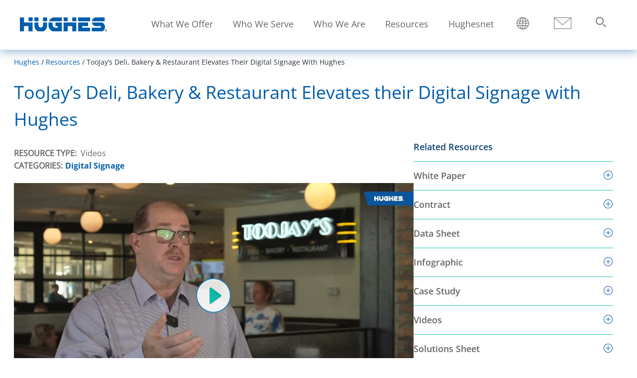

--- FILE ---
content_type: text/html; charset=UTF-8
request_url: https://www.hughes.com/resources/toojays-deli-bakery-restaurant-elevates-their-digital-signage-hughes
body_size: 26069
content:
<!DOCTYPE html>
<html lang="en" dir="ltr" prefix="og: https://ogp.me/ns#">
<head>
  <link rel="preconnect" href='https://fonts.gstatic.com' crossorigin>
  <link rel="preload" as="font" href="/themes/custom/hughescorp_base_theme/fonts/OpenSans/OpenSans-Regular.woff2" type="font/woff2" crossorigin>
  <link rel="preload" as="font" href="/themes/custom/hughescorp_base_theme/fonts/OpenSans/OpenSans-Bold.woff2" type="font/woff2" crossorigin>
  <link rel="preload" as="font" href="/themes/custom/hughescorp_base_theme/fonts/fontawesome/fontawesome-webfont.woff" type="font/woff" crossorigin>
  <meta charset="utf-8" />
<meta name="description" content="Tom Seeker, CIO of Earl Enterprises, shares the evolution of digital signage at one of their brands, TooJay’s restaurant." />
<meta name="referrer" content="no-referrer-when-downgrade" />
<meta property="og:title" content="Video: TooJay’s Elevates their Digital Signage with Hughes" />
<meta property="og:description" content="Tom Seeker, CIO of Earl Enterprises, shares the evolution of digital signage at one of their brands, TooJay’s restaurant." />
<meta property="og:image" content="https://www.hughes.com/sites/hughes.com/files/HUGHES_logo.png" name="image" />
<meta name="google-site-verification" content="nekFHpClX-lbo7zSuf5Z5y5Dtwi_VotpZLaHmVIxHl4" />
<meta name="Generator" content="Drupal 11 (https://www.drupal.org)" />
<meta name="MobileOptimized" content="width" />
<meta name="HandheldFriendly" content="true" />
<meta name="viewport" content="width=device-width, height=device-height, initial-scale=1.0, minimum-scale=1.0, maximum-scale=2.0" />
<script>!function(){window.semaphore=window.semaphore||[],window.ketch=function(){window.semaphore.push(arguments)};var e=new URLSearchParams(document.location.search),o=e.has("property")?e.get("property"):"hughes_com",n=document.createElement("script");n.type="text/javascript",n.src="https://global.ketchcdn.com/web/v3/config/hughes_net/".concat(o,"/boot.js"),n.defer=n.async=!0,document.getElementsByTagName("head")[0].appendChild(n)}();</script>
<script type="application/ld+json">{"@context":"https:\/\/schema.org","@graph":[{"@type":"Organization","sameAs":["https:\/\/www.linkedin.com\/company\/3569","https:\/\/twitter.com\/HughesConnects","https:\/\/www.facebook.com\/HughesConnects\/"],"name":"Hughes Corporate","url":"https:\/\/www.hughes.com\/","contactPoint":{"@type":"ContactPoint","telephone":"301-428-5500","availableLanguage":"en","contactType":"sales"},"logo":{"@type":"ImageObject","url":"https:\/\/www.hughes.com\/sites\/hughes.com\/files\/Hughes%20Logo%20Google%20Schema.png","width":"250","height":"250"}},{"@type":"VideoObject","name":"TooJay\u2019s Deli, Bakery &amp; Restaurant Elevates their Digital Signage with Hughes","uploadDate":"2023-09-20T14:42:09+0000","@id":"https:\/\/youtu.be\/Yl1tiP8rz68","contentUrl":"https:\/\/youtu.be\/Yl1tiP8rz68"}]}</script>
<link rel="icon" href="/themes/custom/hughescorp_theme/favicon.ico" type="image/vnd.microsoft.icon" />
<link rel="alternate" hreflang="en" href="https://www.hughes.com/resources/toojays-deli-bakery-restaurant-elevates-their-digital-signage-hughes" />
<link rel="canonical" href="https://www.hughes.com/resources/toojays-deli-bakery-restaurant-elevates-their-digital-signage-hughes" />
<link rel="shortlink" href="https://www.hughes.com/node/16341" />
<script>window.a2a_config=window.a2a_config||{};a2a_config.callbacks=[];a2a_config.overlays=[];a2a_config.templates={};a2a_config.exclude_services = ['amazon','amazon_wish_list', 'aol', 'aol_mail', 'balatarin', 'bibsonomy', 'bitty', 'bitty_browser', 'blogger', 'blogmarks', 'bookmarks_fr', 'box_net', 'buffer', 'care2_news', 'citeulike', 'copy_link', 'design_float', 'diary_ru', 'diaspora', 'digg', 'diigo', 'douban', 'draugiem', 'dzone', 'evernote', 'fark', 'flipboard', 'folkd', 'google_bookmarks', 'google_gmail', 'google_classroom', 'y18', 'hatena', 'hacker_news', 'houzz', 'instapaper', 'kakao', 'kik', 'known', 'line', 'livejournal', 'mail_ru', 'mastodon', 'mendeley', 'meneame', 'facebook_messenger', 'mewe', 'mixi', 'myspace', 'netvouz', 'odnoklassniki', 'outlook_com', 'papaly', 'pinboard', 'pinterest', 'plurk', 'pocket', 'print', 'printfriendly', 'protopage_bookmarks', 'pusha', 'kindle_it', 'qzone', 'reddit', 'rediff', 'refind', 'renren', 'sina_weibo', 'sitejot', 'skype', 'slashdot', 'sms', 'snapchat', 'stocktwits', 'svejo', 'symbaloo_bookmarks', 'telegram', 'threema', 'trello', 'tuenti', 'tumblr', 'twiddla', 'typepad_post', 'viadeo', 'viber', 'vk', 'wanelo', 'wechat', 'whatsapp', 'wordpress', 'wykop', 'xing', 'yahoo_mail', 'yoolink', 'yummly'];</script>
</head-placeholder>
    <title>Video: TooJay’s Elevates their Digital Signage with Hughes</title>
    <link rel="stylesheet" media="all" href="/sites/hughes.com/files/css/css_HS0rryLcG3ddG2VZji73DMoQyS32YWknbkPplG0RTB0.css?delta=0&amp;language=en&amp;theme=hughescorp_theme&amp;include=[base64]" />
<link rel="stylesheet" media="all" href="/sites/hughes.com/files/css/css_0kw3tLVZ0qBOO-xjiIYDWJeEtZxHrLyUeYBh5wubuVA.css?delta=1&amp;language=en&amp;theme=hughescorp_theme&amp;include=[base64]" />
</css-placeholder>
    </js-placeholder>
    <style>
      /* ATENTION!!
        BEFORE UPDATING THE FOLLOWING CSS STYLES, YOU SHOULD MODIFY AND COMPILE
        THE FILE hughescorp_base_theme/patterns/paragraphs/brand-hero.scss FIRST,
        THEN COPY AND PASTE THE STYLES HERE.
       */
      .brand-hero{background-position:center;background-size:cover;position:relative;height:100vh;width:100%;display:flex;flex-direction:column;min-height:600px}@media only screen and (min-width:769px){.brand-hero{flex-direction:row}}@media only screen and (max-width:768px){.brand-hero{height:auto;min-height:auto}}.brand-hero::before{content:"";background-size:cover;background-position:center;position:absolute;top:0;right:0;bottom:0;left:0;opacity:.5;width:100%;height:100%}@media only screen and (max-width:768px){.brand-hero::before{background-image:url(/sites/hughes.com/files/Mobile-hero-Compressed.jpg)}}@media only screen and (min-width:769px){.brand-hero--video-bg::before{background:0 0!important}}.brand-hero__inner{padding:0 40px}@media only screen and (min-width:769px){.brand-hero__inner{min-height:550px;width:100%}}.brand-hero__content{color:#fff;position:relative;z-index:1}@media only screen and (max-width:768px){.brand-hero__content{margin-bottom:0}}@media only screen and (min-width:769px){.brand-hero__content{top:50%;transform:translateY(-40%);max-width:60%}}.brand-hero__video-wrapper{width:100%;height:100%;overflow:hidden;position:absolute;top:0;right:0}@media only screen and (max-width:768px){.brand-hero__video-wrapper{display:none}}@media only screen and (min-width:769px){.brand-hero__video-wrapper{min-height:550px}}.brand-hero__video{-khtml-transform:translate(-50%,-50%);transform:translate(-50%,-50%);position:relative;width:auto;min-width:100%;height:auto;min-height:100%;top:50%;left:50%}.brand-hero video{display:block;filter:opacity(85%)}.brand-hero__subtitle,.brand-hero__title{color:inherit}.brand-hero__title{font-size:3.214rem;font-family:'OpenSansBold';margin-top:0;margin-bottom:.875rem}@media only screen and (max-width:512px){.brand-hero__title{font-size:2.2rem}}.brand-hero__subtitle{font-size:1.786rem;margin:.875rem 0 0}.hughes-com .brand-hero__subtitle{font-size:16px;font-family:'OpenSans-SemiBold'}.brand-hero__cta-wrapper{padding-top:2rem}.brand-hero__cta{background:#1E77AE;color:#fff;display:inline-block;font-size:1.5rem;padding:.85rem 2.5rem;border:1px solid transparent;font-family:'OpenSans-Bold'}.brand-hero__cta:hover{border:1px solid #1E77AE;color:#1E77AE;background:#fff}.brand-hero__promo-text{font-family:"Open Sans",sans-serif;font-size:1.6rem;font-family:'OpenSans-SemiBold';line-height:1.4375;background:#005dac;background:rgba(0,93,172,.86);padding:25px;color:#fff;z-index:4;position:absolute;bottom:90px;width:100%}@media only screen and (min-width:1025px){.brand-hero__promo-text{margin-top:0;margin-bottom:0}}@media only screen and (max-width:768px){.brand-hero__promo-text{position:initial;position:inherit;bottom:0}}@media only screen and (min-width:769px){.brand-hero__promo-text{right:0;color:#fff;padding:20px 65px 20px 20px;position:absolute;bottom:260px;min-height:125px;max-width:270px}}.brand-hero__promo-text p{font-family:'OpenSans-SemiBold';color:#fff;}.brand-hero__promo-text a{color:#90d5f3}.brand-hero__promo-text a:link,.brand-hero__promo-text a:visited{color:#90d5f3}.brand-hero__promo-text a:focus,.brand-hero__promo-text a:hover{text-decoration:underline}@media only screen and (min-width:850px){.brand-hero--video-bg .field-background-image{display:none}}
    </style>
  </head>
  <body class="hughes-com primary-header-menu path-node page-node-type-collateral-detail main-menu-simple">
        <div class="skipped-content">
      <a href="#main-content" class="visually-hidden focusable skip-link">
        Skip to main content
      </a>
    </div>
    
      <div class="dialog-off-canvas-main-canvas" data-off-canvas-main-canvas>
    
<div class="layout-container">

  <header class="fixed-nav">

    
    <div class="main-header">
          <div class="region region-header">
        <div id="block-hughescorp-theme-sitebranding" data-block-plugin-id="system_branding_block" class="block block-system block-system-branding-block">
    
        
          <a href="/" rel="home" class="site-logo">
      <picture>
        <source srcset="/themes/custom/hughescorp_theme/logo.svg" media="(max-width: 920px)" width="215" height="30">
        <source srcset="/themes/custom/hughescorp_theme/logo.svg" media="(max-width: 1400px)" width="175" height="30">
        <img src="/themes/custom/hughescorp_theme/logo.svg" alt="Home" width="175" height="30" />
      </picture>
          </a>
      </div>

<nav role="navigation"  id="block-mainmenu" data-block-plugin-id="system_menu_block:main-menu" class="block block-menu navigation menu--main-menu" aria-label="Main navigation menu">

        

        
<div class="mobile-menu-container">
  <div class="show-menu">
    <span class="hamburger"></span>
  </div>
</div>
<div class="primary-menu menu-container no-promo">
  

<div class="primary-navigation-menu">
    <div class="main-nav" id="main-nav">
      


    
                          
    <ul  block="mainmenu" class="main-menu" >
            
<li  class="main-menu__item main-menu__item--top-level main-menu__item--with-sub main-menu__item--is-expanded">
                                          <a href="/what-we-offer" aria-expanded="false" aria-controls="912956422" class="main-menu__link main-menu__link--top-level main-menu__link--with-sub main-menu__link--is-expanded" data-drupal-link-system-path="node/14431">What We Offer</a>
              <span class="expand-sub"></span>
                                                <ul  class="main-menu main-menu--sub main-menu--sub-1" id=912956422>
            
<li  class="main-menu__item main-menu__item--sub main-menu__item--sub-1 main-menu__item--with-sub">
                                          <a href="/what-we-offer/5g-solutions" title="Plan and implement next-gen 5G solutions for private, multi-transport, or single-transport network upgrades." aria-expanded="false" aria-controls="1256273167" class="main-menu__link main-menu__link--sub main-menu__link--sub-1 main-menu__link--with-sub" data-drupal-link-system-path="node/14436">5G Solutions</a>
              <span class="expand-sub"></span>
                                      <ul  class="main-menu main-menu--sub main-menu--sub-1 main-menu--sub-2" id=1256273167>
            
<li  class="main-menu__item main-menu__item--sub main-menu__item--sub-2">
                            <a href="/what-we-offer/5g-solutions/enterprise-5g" class="main-menu__link main-menu__link--sub main-menu__link--sub-2" data-drupal-link-system-path="node/13856">Enterprise 5G</a>
          </li>
          
<li  class="main-menu__item main-menu__item--sub main-menu__item--sub-2">
                            <a href="/what-we-offer/5g-solutions/private-wireless-networks" class="main-menu__link main-menu__link--sub main-menu__link--sub-2" data-drupal-link-system-path="node/20121">Enterprise Private Wireless Networks</a>
          </li>
          
<li  class="main-menu__item main-menu__item--sub main-menu__item--sub-2">
                            <a href="/what-we-offer/5g-solutions/secure-5g-standalone-networks" class="main-menu__link main-menu__link--sub main-menu__link--sub-2" data-drupal-link-system-path="node/14501">Secure 5G Standalone Networks</a>
          </li>
      </ul>
  
      </li>
          
<li  class="main-menu__item main-menu__item--sub main-menu__item--sub-1 main-menu__item--with-sub">
                                          <a href="/what-we-offer/digital-divide-solutions" title="Bridging the digital divide by delivering essential internet connectivity for communities worldwide." aria-expanded="false" aria-controls="232247790" class="main-menu__link main-menu__link--sub main-menu__link--sub-1 main-menu__link--with-sub" data-drupal-link-system-path="node/14046">Digital Divide Solutions</a>
              <span class="expand-sub"></span>
                                      <ul  class="main-menu main-menu--sub main-menu--sub-1 main-menu--sub-2" id=232247790>
            
<li  class="main-menu__item main-menu__item--sub main-menu__item--sub-2">
                            <a href="/what-we-offer/digital-divide-solutions/cellular-backhaul" class="main-menu__link main-menu__link--sub main-menu__link--sub-2" data-drupal-link-system-path="node/7066">Cellular Backhaul</a>
          </li>
          
<li  class="main-menu__item main-menu__item--sub main-menu__item--sub-2">
                            <a href="/what-we-offer/digital-divide-solutions/community-wifi" class="main-menu__link main-menu__link--sub main-menu__link--sub-2" data-drupal-link-system-path="node/7496">Community Wi-Fi</a>
          </li>
          
<li  class="main-menu__item main-menu__item--sub main-menu__item--sub-2">
                            <a href="/what-we-offer/digital-divide-solutions/internet-access" class="main-menu__link main-menu__link--sub main-menu__link--sub-2" data-drupal-link-system-path="node/14131">Internet Access</a>
          </li>
          
<li  class="main-menu__item main-menu__item--sub main-menu__item--sub-2">
                            <a href="/what-we-offer/digital-divide-solutions/schools-connectivity" class="main-menu__link main-menu__link--sub main-menu__link--sub-2" data-drupal-link-system-path="node/14051">Schools Connectivity</a>
          </li>
      </ul>
  
      </li>
          
<li  class="main-menu__item main-menu__item--sub main-menu__item--sub-1 main-menu__item--with-sub">
                                          <a href="/what-we-offer/digital-signage" title="Engage customers and employees with digital signage solutions that inform, excite, and enhance experiences." aria-expanded="false" aria-controls="307294669" class="main-menu__link main-menu__link--sub main-menu__link--sub-1 main-menu__link--with-sub" data-drupal-link-system-path="node/14026">Digital Signage</a>
              <span class="expand-sub"></span>
                                      <ul  class="main-menu main-menu--sub main-menu--sub-1 main-menu--sub-2" id=307294669>
            
<li  class="main-menu__item main-menu__item--sub main-menu__item--sub-2">
                            <a href="/what-we-offer/digital-signage/customer-facing" class="main-menu__link main-menu__link--sub main-menu__link--sub-2" data-drupal-link-system-path="node/14041">Customer Facing Digital Signage</a>
          </li>
          
<li  class="main-menu__item main-menu__item--sub main-menu__item--sub-2">
                            <a href="/what-we-offer/digital-signage/employee-facing" class="main-menu__link main-menu__link--sub main-menu__link--sub-2" data-drupal-link-system-path="node/14036">Employee Facing Digital Signage</a>
          </li>
          
<li  class="main-menu__item main-menu__item--sub main-menu__item--sub-2">
                            <a href="/what-we-offer/digital-signage/customer-facing/digital-menu-boards" class="main-menu__link main-menu__link--sub main-menu__link--sub-2" data-drupal-link-system-path="node/13701">Digital Menu Boards</a>
          </li>
          
<li  class="main-menu__item main-menu__item--sub main-menu__item--sub-2">
                            <a href="/what-we-offer/digital-signage/customer-facing/university-digital-signage" class="main-menu__link main-menu__link--sub main-menu__link--sub-2" data-drupal-link-system-path="node/13886">University Digital Signage</a>
          </li>
          
<li  class="main-menu__item main-menu__item--sub main-menu__item--sub-2">
                            <a href="/what-we-offer/digital-signage/customer-facing/digital-promo-boards" class="main-menu__link main-menu__link--sub main-menu__link--sub-2" data-drupal-link-system-path="node/13771">Digital Promo Boards</a>
          </li>
          
<li  class="main-menu__item main-menu__item--sub main-menu__item--sub-2">
                            <a href="/what-we-offer/digital-signage/cloud-based-digital-signage-software" class="main-menu__link main-menu__link--sub main-menu__link--sub-2" data-drupal-link-system-path="node/13806">Cloud-Based Digital Signage Software</a>
          </li>
          
<li  class="main-menu__item main-menu__item--sub main-menu__item--sub-2">
                            <a href="/what-we-offer/digital-signage/corporate-communications" class="main-menu__link main-menu__link--sub main-menu__link--sub-2" data-drupal-link-system-path="node/19746">Digital Signage for Corporate Communications</a>
          </li>
          
<li  class="main-menu__item main-menu__item--sub main-menu__item--sub-2">
                            <a href="https://www.hughes.com/what-we-offer/digital-signage/grocery" class="main-menu__link main-menu__link--sub main-menu__link--sub-2">Grocery Digital Signage Solutions</a>
          </li>
          
<li  class="main-menu__item main-menu__item--sub main-menu__item--sub-2">
                            <a href="https://www.hughes.com/what-we-offer/digital-signage/outdoor-signage-guide" class="main-menu__link main-menu__link--sub main-menu__link--sub-2">Outdoor Signage Guide</a>
          </li>
      </ul>
  
      </li>
          
<li  class="main-menu__item main-menu__item--sub main-menu__item--sub-1">
                            <a href="/what-we-offer/disaster-emergency-communications" class="main-menu__link main-menu__link--sub main-menu__link--sub-1" data-drupal-link-system-path="node/14016">Disaster &amp; Emergency Communications</a>
          </li>
          
<li  class="main-menu__item main-menu__item--sub main-menu__item--sub-1 main-menu__item--with-sub">
                                          <a href="/what-we-offer/managed-network-services" title="Simplify operations with secure SD-WAN, cloud networking, and AI-driven managed network services." aria-expanded="false" aria-controls="1698900735" class="main-menu__link main-menu__link--sub main-menu__link--sub-1 main-menu__link--with-sub" data-drupal-link-system-path="node/14276">Managed Network Services</a>
              <span class="expand-sub"></span>
                                      <ul  class="main-menu main-menu--sub main-menu--sub-1 main-menu--sub-2" id=1698900735>
            
<li  class="main-menu__item main-menu__item--sub main-menu__item--sub-2">
                            <a href="/what-we-offer/managed-network-services/managed-broadband" class="main-menu__link main-menu__link--sub main-menu__link--sub-2" data-drupal-link-system-path="node/13796">Managed Broadband</a>
          </li>
          
<li  class="main-menu__item main-menu__item--sub main-menu__item--sub-2">
                            <a href="/what-we-offer/managed-network-services/managed-router" class="main-menu__link main-menu__link--sub main-menu__link--sub-2" data-drupal-link-system-path="node/13871">Managed Router</a>
          </li>
          
<li  class="main-menu__item main-menu__item--sub main-menu__item--sub-2">
                            <a href="/what-we-offer/managed-network-services/managed-sd-wan" class="main-menu__link main-menu__link--sub main-menu__link--sub-2" data-drupal-link-system-path="node/14281">Managed SD-WAN</a>
          </li>
          
<li  class="main-menu__item main-menu__item--sub main-menu__item--sub-2">
                            <a href="/what-we-offer/managed-network-services/managed-switch" class="main-menu__link main-menu__link--sub main-menu__link--sub-2" data-drupal-link-system-path="node/13836">Managed Switch </a>
          </li>
          
<li  class="main-menu__item main-menu__item--sub main-menu__item--sub-2">
                            <a href="/what-we-offer/managed-network-services/managed-wifi" class="main-menu__link main-menu__link--sub main-menu__link--sub-2" data-drupal-link-system-path="node/13751">Managed Wi-Fi</a>
          </li>
          
<li  class="main-menu__item main-menu__item--sub main-menu__item--sub-2">
                            <a href="/what-we-offer/managed-network-services/managed-voip" class="main-menu__link main-menu__link--sub main-menu__link--sub-2" data-drupal-link-system-path="node/13791">Managed VoIP</a>
          </li>
          
<li  class="main-menu__item main-menu__item--sub main-menu__item--sub-2">
                            <a href="/what-we-offer/managed-network-services/managed-branch-access" class="main-menu__link main-menu__link--sub main-menu__link--sub-2" data-drupal-link-system-path="node/15466">Managed Branch Access</a>
          </li>
          
<li  class="main-menu__item main-menu__item--sub main-menu__item--sub-2">
                            <a href="/what-we-offer/satellite-services/managed-leo" class="main-menu__link main-menu__link--sub main-menu__link--sub-2" data-drupal-link-system-path="node/14136">Managed LEO</a>
          </li>
          
<li  class="main-menu__item main-menu__item--sub main-menu__item--sub-2">
                            <a href="/what-we-offer/managed-network-services/managed-power-distribution-unit" class="main-menu__link main-menu__link--sub main-menu__link--sub-2" data-drupal-link-system-path="node/15496">Managed Power Distribution Unit </a>
          </li>
          
<li  class="main-menu__item main-menu__item--sub main-menu__item--sub-2">
                            <a href="/what-we-offer/managed-network-services/managed-wireless" class="main-menu__link main-menu__link--sub main-menu__link--sub-2" data-drupal-link-system-path="node/17571">Managed Wireless</a>
          </li>
      </ul>
  
      </li>
          
<li  class="main-menu__item main-menu__item--sub main-menu__item--sub-1 main-menu__item--with-sub">
                                          <a href="/what-we-offer/managed-cybersecurity" title="Protect your data with managed cybersecurity services offering continuous monitoring and expert support." aria-expanded="false" aria-controls="674866443" class="main-menu__link main-menu__link--sub main-menu__link--sub-1 main-menu__link--with-sub" data-drupal-link-system-path="node/13786">Managed Cybersecurity</a>
              <span class="expand-sub"></span>
                                      <ul  class="main-menu main-menu--sub main-menu--sub-1 main-menu--sub-2" id=674866443>
            
<li  class="main-menu__item main-menu__item--sub main-menu__item--sub-2">
                            <a href="/what-we-offer/managed-cybersecurity/managed-sase" class="main-menu__link main-menu__link--sub main-menu__link--sub-2" data-drupal-link-system-path="node/15961">Managed SASE</a>
          </li>
          
<li  class="main-menu__item main-menu__item--sub main-menu__item--sub-2">
                            <a href="/what-we-offer/managed-cybersecurity/managed-unified-threat-management" class="main-menu__link main-menu__link--sub main-menu__link--sub-2" data-drupal-link-system-path="node/16056">Managed UTM</a>
          </li>
          
<li  class="main-menu__item main-menu__item--sub main-menu__item--sub-2">
                            <a href="/what-we-offer/managed-cybersecurity/managed-detection-response" class="main-menu__link main-menu__link--sub main-menu__link--sub-2" data-drupal-link-system-path="node/16061">Managed Detection and Response</a>
          </li>
          
<li  class="main-menu__item main-menu__item--sub main-menu__item--sub-2">
                            <a href="https://www.hughes.com/what-we-offer/managed-cybersecurity/managed-network-access-control" class="main-menu__link main-menu__link--sub main-menu__link--sub-2">Managed Network Access Control </a>
          </li>
          
<li  class="main-menu__item main-menu__item--sub main-menu__item--sub-2">
                            <a href="https://www.hughes.com/what-we-offer/managed-cybersecurity/network-detection-response" class="main-menu__link main-menu__link--sub main-menu__link--sub-2">Network Detection and Response </a>
          </li>
          
<li  class="main-menu__item main-menu__item--sub main-menu__item--sub-2">
                            <a href="https://www.hughes.com/what-we-offer/managed-cybersecurity/ransomware-zero-day-prevention" class="main-menu__link main-menu__link--sub main-menu__link--sub-2">Ransomware and Zero-Day Prevention</a>
          </li>
      </ul>
  
      </li>
          
<li  class="main-menu__item main-menu__item--sub main-menu__item--sub-1">
                            <a href="/what-we-offer/manufacturing" class="main-menu__link main-menu__link--sub main-menu__link--sub-1" data-drupal-link-system-path="node/19141">Manufacturing</a>
          </li>
          
<li  class="main-menu__item main-menu__item--sub main-menu__item--sub-1 main-menu__item--with-sub">
                                          <a href="/what-we-offer/mobile-connectivity" title="Deliver satellite-based mobile connectivity for aeronautical, land, and maritime needs with GEO &amp; LEO satellites." aria-expanded="false" aria-controls="2011306573" class="main-menu__link main-menu__link--sub main-menu__link--sub-1 main-menu__link--with-sub" data-drupal-link-system-path="node/14091">Mobile Connectivity</a>
              <span class="expand-sub"></span>
                                      <ul  class="main-menu main-menu--sub main-menu--sub-1 main-menu--sub-2" id=2011306573>
            
<li  class="main-menu__item main-menu__item--sub main-menu__item--sub-2">
                            <a href="/what-we-offer/mobile-connectivity/bgan-terminals" class="main-menu__link main-menu__link--sub main-menu__link--sub-2" data-drupal-link-system-path="node/14086">BGAN Terminals</a>
          </li>
          
<li  class="main-menu__item main-menu__item--sub main-menu__item--sub-2">
                            <a href="/what-we-offer/mobile-connectivity/in-flight" class="main-menu__link main-menu__link--sub main-menu__link--sub-2" data-drupal-link-system-path="node/10021">In-flight </a>
          </li>
          
<li  class="main-menu__item main-menu__item--sub main-menu__item--sub-2">
                            <a href="/what-we-offer/mobile-connectivity/maritime" class="main-menu__link main-menu__link--sub main-menu__link--sub-2" data-drupal-link-system-path="node/10116">Maritime</a>
          </li>
          
<li  class="main-menu__item main-menu__item--sub main-menu__item--sub-2">
                            <a href="/what-we-offer/mobile-connectivity/military-uav-fixed-wing" class="main-menu__link main-menu__link--sub main-menu__link--sub-2" data-drupal-link-system-path="node/14061">Military UAV / Fixed Wing</a>
          </li>
      </ul>
  
      </li>
          
<li  class="main-menu__item main-menu__item--sub main-menu__item--sub-1 main-menu__item--with-sub">
                                          <a href="/what-we-offer/satellite-ground-systems" title="Transform satellite capacity into high-performing bandwidth with advanced ground systems for on-demand global connectivity." aria-expanded="false" aria-controls="260162622" class="main-menu__link main-menu__link--sub main-menu__link--sub-1 main-menu__link--with-sub" data-drupal-link-system-path="node/14096">Satellite Ground Systems</a>
              <span class="expand-sub"></span>
                                      <ul  class="main-menu main-menu--sub main-menu--sub-1 main-menu--sub-2" id=260162622>
            
<li  class="main-menu__item main-menu__item--sub main-menu__item--sub-2">
                            <a href="/what-we-offer/satellite-ground-systems/jupiter-system" class="main-menu__link main-menu__link--sub main-menu__link--sub-2" data-drupal-link-system-path="node/14101">JUPITER System</a>
          </li>
          
<li  class="main-menu__item main-menu__item--sub main-menu__item--sub-2">
                            <a href="/what-we-offer/satellite-ground-systems/military-system" class="main-menu__link main-menu__link--sub main-menu__link--sub-2" data-drupal-link-system-path="node/14106">Military System (HM)</a>
          </li>
          
<li  class="main-menu__item main-menu__item--sub main-menu__item--sub-2">
                            <a href="/what-we-offer/satellite-ground-systems/hx-system" class="main-menu__link main-menu__link--sub main-menu__link--sub-2" data-drupal-link-system-path="node/14111">HX System</a>
          </li>
          
<li  class="main-menu__item main-menu__item--sub main-menu__item--sub-2">
                            <a href="/what-we-offer/satellite-ground-systems/manpack-flyaway-terminals" class="main-menu__link main-menu__link--sub main-menu__link--sub-2" data-drupal-link-system-path="node/13641">ManPack &amp; Flyaway Terminals</a>
          </li>
      </ul>
  
      </li>
          
<li  class="main-menu__item main-menu__item--sub main-menu__item--sub-1">
                            <a href="/what-we-offer/satellite-internet" class="main-menu__link main-menu__link--sub main-menu__link--sub-1" data-drupal-link-system-path="node/14506">Satellite Internet</a>
          </li>
          
<li  class="main-menu__item main-menu__item--sub main-menu__item--sub-1 main-menu__item--with-sub">
                                          <a href="/what-we-offer/satellite-services" title="Reliable GEO with JUPITER HTS, low-latency LEO via Hughes Managed LEO and OneWeb-ready antennas." aria-expanded="false" aria-controls="739828290" class="main-menu__link main-menu__link--sub main-menu__link--sub-1 main-menu__link--with-sub" data-drupal-link-system-path="node/14286">Satellite Services</a>
              <span class="expand-sub"></span>
                                      <ul  class="main-menu main-menu--sub main-menu--sub-1 main-menu--sub-2" id=739828290>
            
<li  class="main-menu__item main-menu__item--sub main-menu__item--sub-2">
                            <a href="/what-we-offer/satellite-services/electronically-steerable-antenna" class="main-menu__link main-menu__link--sub main-menu__link--sub-2" data-drupal-link-system-path="node/18641">Electronically Steerable Antennas</a>
          </li>
          
<li  class="main-menu__item main-menu__item--sub main-menu__item--sub-2">
                            <a href="https://www.hughes.com/what-we-offer/satellite-services/jupiter-geo-satellites/JUPITER3" class="main-menu__link main-menu__link--sub main-menu__link--sub-2">JUPITER 3 </a>
          </li>
          
<li  class="main-menu__item main-menu__item--sub main-menu__item--sub-2">
                            <a href="/what-we-offer/satellite-services/jupiter-geo-satellites" class="main-menu__link main-menu__link--sub main-menu__link--sub-2" data-drupal-link-system-path="node/14081">JUPITER GEO Satellites</a>
          </li>
          
<li  class="main-menu__item main-menu__item--sub main-menu__item--sub-2">
                            <a href="/what-we-offer/satellite-services/managed-leo" class="main-menu__link main-menu__link--sub main-menu__link--sub-2" data-drupal-link-system-path="node/14136">Managed LEO</a>
          </li>
      </ul>
  
      </li>
          
<li  class="main-menu__item main-menu__item--sub main-menu__item--sub-1">
                            <a href="/what-we-offer/specialized-defense-networks" class="main-menu__link main-menu__link--sub main-menu__link--sub-1" data-drupal-link-system-path="node/14126">Specialized Defense Networks</a>
          </li>
      </ul>
  
      </li>
          
<li  class="main-menu__item main-menu__item--top-level main-menu__item--with-sub main-menu__item--is-expanded">
                                          <a href="/who-we-serve" aria-expanded="false" aria-controls="458742164" class="main-menu__link main-menu__link--top-level main-menu__link--with-sub main-menu__link--is-expanded" data-drupal-link-system-path="node/14426">Who We Serve</a>
              <span class="expand-sub"></span>
                                                <ul  class="main-menu main-menu--sub main-menu--sub-1" id=458742164>
            
<li  class="main-menu__item main-menu__item--sub main-menu__item--sub-1 main-menu__item--with-sub">
                                          <a href="/who-we-serve/by-industry" target="_blank" title="Managed services for public and private sector organizations worldwide." aria-expanded="false" aria-controls="421861980" class="main-menu__link main-menu__link--sub main-menu__link--sub-1 main-menu__link--with-sub" data-drupal-link-system-path="node/14231">By Industry</a>
              <span class="expand-sub"></span>
                                      <ul  class="main-menu main-menu--sub main-menu--sub-1 main-menu--sub-2" id=421861980>
            
<li  class="main-menu__item main-menu__item--sub main-menu__item--sub-2">
                            <a href="/what-we-offer/mobile-connectivity/in-flight" class="main-menu__link main-menu__link--sub main-menu__link--sub-2" data-drupal-link-system-path="node/10021">Airlines</a>
          </li>
          
<li  class="main-menu__item main-menu__item--sub main-menu__item--sub-2">
                            <a href="/who-we-serve/by-industry/defense" class="main-menu__link main-menu__link--sub main-menu__link--sub-2" data-drupal-link-system-path="node/14226">Defense</a>
          </li>
          
<li  class="main-menu__item main-menu__item--sub main-menu__item--sub-2">
                            <a href="/who-we-serve/by-industry/education" class="main-menu__link main-menu__link--sub main-menu__link--sub-2" data-drupal-link-system-path="node/14011">Education</a>
          </li>
          
<li  class="main-menu__item main-menu__item--sub main-menu__item--sub-2">
                            <a href="/who-we-serve/by-industry/energy" class="main-menu__link main-menu__link--sub main-menu__link--sub-2" data-drupal-link-system-path="node/14221">Energy</a>
          </li>
          
<li  class="main-menu__item main-menu__item--sub main-menu__item--sub-2">
                            <a href="/who-we-serve/by-industry/financial" class="main-menu__link main-menu__link--sub main-menu__link--sub-2" data-drupal-link-system-path="node/14056">Financial</a>
          </li>
          
<li  class="main-menu__item main-menu__item--sub main-menu__item--sub-2">
                            <a href="/who-we-serve/by-industry/grocery" class="main-menu__link main-menu__link--sub main-menu__link--sub-2" data-drupal-link-system-path="node/14066">Grocery</a>
          </li>
          
<li  class="main-menu__item main-menu__item--sub main-menu__item--sub-2">
                            <a href="/who-we-serve/by-industry/healthcare" class="main-menu__link main-menu__link--sub main-menu__link--sub-2" data-drupal-link-system-path="node/14071">Healthcare</a>
          </li>
          
<li  class="main-menu__item main-menu__item--sub main-menu__item--sub-2">
                            <a href="/who-we-serve/by-industry/hospitality" class="main-menu__link main-menu__link--sub main-menu__link--sub-2" data-drupal-link-system-path="node/14216">Hospitality</a>
          </li>
          
<li  class="main-menu__item main-menu__item--sub main-menu__item--sub-2">
                            <a href="/who-we-serve/by-industry/national-telecom-ministry" class="main-menu__link main-menu__link--sub main-menu__link--sub-2" data-drupal-link-system-path="node/14211">National Telecom Ministry</a>
          </li>
          
<li  class="main-menu__item main-menu__item--sub main-menu__item--sub-2">
                            <a href="/who-we-serve/by-industry/retail-petroleum" class="main-menu__link main-menu__link--sub main-menu__link--sub-2" data-drupal-link-system-path="node/14196">Retail Petroleum</a>
          </li>
          
<li  class="main-menu__item main-menu__item--sub main-menu__item--sub-2">
                            <a href="/who-we-serve/by-industry/retail" class="main-menu__link main-menu__link--sub main-menu__link--sub-2" data-drupal-link-system-path="node/14206">Retail</a>
          </li>
          
<li  class="main-menu__item main-menu__item--sub main-menu__item--sub-2">
                            <a href="/who-we-serve/by-industry/state-government" class="main-menu__link main-menu__link--sub main-menu__link--sub-2" data-drupal-link-system-path="node/14191">State Government</a>
          </li>
          
<li  class="main-menu__item main-menu__item--sub main-menu__item--sub-2">
                            <a href="/who-we-serve/by-industry/us-federal-government" class="main-menu__link main-menu__link--sub main-menu__link--sub-2" data-drupal-link-system-path="node/14186">U.S. Federal Government</a>
          </li>
      </ul>
  
      </li>
          
<li  class="main-menu__item main-menu__item--sub main-menu__item--sub-1 main-menu__item--with-sub">
                                          <a href="/who-we-serve/by-business-type" title="Supporting businesses of all sizes, from small enterprises to government agencies." aria-expanded="false" aria-controls="152205115" class="main-menu__link main-menu__link--sub main-menu__link--sub-1 main-menu__link--with-sub" data-drupal-link-system-path="node/14236">By Business Type</a>
              <span class="expand-sub"></span>
                                      <ul  class="main-menu main-menu--sub main-menu--sub-1 main-menu--sub-2" id=152205115>
            
<li  class="main-menu__item main-menu__item--sub main-menu__item--sub-2">
                            <a href="/who-we-serve/by-business-type/defense-contractor" class="main-menu__link main-menu__link--sub main-menu__link--sub-2" data-drupal-link-system-path="node/14181">Defense Contractor</a>
          </li>
          
<li  class="main-menu__item main-menu__item--sub main-menu__item--sub-2">
                            <a href="/who-we-serve/by-business-type/franchise" class="main-menu__link main-menu__link--sub main-menu__link--sub-2" data-drupal-link-system-path="node/14176">Franchise</a>
          </li>
          
<li  class="main-menu__item main-menu__item--sub main-menu__item--sub-2">
                            <a href="/what-we-offer/mobile-connectivity/in-flight" class="main-menu__link main-menu__link--sub main-menu__link--sub-2" data-drupal-link-system-path="node/10021">Commercial Aviation</a>
          </li>
          
<li  class="main-menu__item main-menu__item--sub main-menu__item--sub-2">
                            <a href="/who-we-serve/by-business-type/government-agency" class="main-menu__link main-menu__link--sub main-menu__link--sub-2" data-drupal-link-system-path="node/14171">Government Agency</a>
          </li>
          
<li  class="main-menu__item main-menu__item--sub main-menu__item--sub-2">
                            <a href="/who-we-serve/by-business-type/large-enterprise" class="main-menu__link main-menu__link--sub main-menu__link--sub-2" data-drupal-link-system-path="node/14166">Large Enterprise</a>
          </li>
          
<li  class="main-menu__item main-menu__item--sub main-menu__item--sub-2">
                            <a href="/who-we-serve/by-business-type/multinational-organization" class="main-menu__link main-menu__link--sub main-menu__link--sub-2" data-drupal-link-system-path="node/14161">Multinational Organization</a>
          </li>
          
<li  class="main-menu__item main-menu__item--sub main-menu__item--sub-2">
                            <a href="/who-we-serve/by-business-type/small-business" class="main-menu__link main-menu__link--sub main-menu__link--sub-2" data-drupal-link-system-path="node/14156">Small Business</a>
          </li>
      </ul>
  
      </li>
          
<li  class="main-menu__item main-menu__item--sub main-menu__item--sub-1 main-menu__item--with-sub">
                                          <a href="/who-we-serve/by-service-provider" target="_blank" title="Decades of networking experience to help grow your business and serve your customers." aria-expanded="false" aria-controls="699607677" class="main-menu__link main-menu__link--sub main-menu__link--sub-1 main-menu__link--with-sub" data-drupal-link-system-path="node/14241">By Service Provider</a>
              <span class="expand-sub"></span>
                                      <ul  class="main-menu main-menu--sub main-menu--sub-1 main-menu--sub-2" id=699607677>
            
<li  class="main-menu__item main-menu__item--sub main-menu__item--sub-2">
                            <a href="/who-we-serve/by-service-provider/aeronautical-mobility-provider" class="main-menu__link main-menu__link--sub main-menu__link--sub-2" data-drupal-link-system-path="node/13991">Aeronautical Mobility Provider</a>
          </li>
          
<li  class="main-menu__item main-menu__item--sub main-menu__item--sub-2">
                            <a href="/who-we-serve/by-service-provider/maritime-mobility-provider" class="main-menu__link main-menu__link--sub main-menu__link--sub-2" data-drupal-link-system-path="node/14021">Maritime Mobility Provider</a>
          </li>
          
<li  class="main-menu__item main-menu__item--sub main-menu__item--sub-2">
                            <a href="/who-we-serve/by-service-provider/mobile-network-operator" class="main-menu__link main-menu__link--sub main-menu__link--sub-2" data-drupal-link-system-path="node/14151">Mobile Network Operator</a>
          </li>
          
<li  class="main-menu__item main-menu__item--sub main-menu__item--sub-2">
                            <a href="/who-we-serve/by-service-provider/satellite-operator" class="main-menu__link main-menu__link--sub main-menu__link--sub-2" data-drupal-link-system-path="node/14146">Satellite Operator</a>
          </li>
          
<li  class="main-menu__item main-menu__item--sub main-menu__item--sub-2">
                            <a href="/who-we-serve/by-service-provider/resellers" class="main-menu__link main-menu__link--sub main-menu__link--sub-2" data-drupal-link-system-path="node/14141">Resellers</a>
          </li>
      </ul>
  
      </li>
          
<li  class="main-menu__item main-menu__item--sub main-menu__item--sub-1">
                            <a href="/who-we-serve/residential" class="main-menu__link main-menu__link--sub main-menu__link--sub-1" data-drupal-link-system-path="node/14511">Residential</a>
          </li>
      </ul>
  
      </li>
          
<li  class="main-menu__item main-menu__item--top-level main-menu__item--with-sub main-menu__item--is-expanded">
                                          <a href="/who-we-are" aria-expanded="false" aria-controls="572299230" class="main-menu__link main-menu__link--top-level main-menu__link--with-sub main-menu__link--is-expanded" data-drupal-link-system-path="node/2531">Who We Are</a>
              <span class="expand-sub"></span>
                                                <ul  class="main-menu main-menu--sub main-menu--sub-1" id=572299230>
            
<li  class="main-menu__item main-menu__item--sub main-menu__item--sub-1">
                            <a href="/who-we-are/about-hughes" class="main-menu__link main-menu__link--sub main-menu__link--sub-1" data-drupal-link-system-path="node/14031">About Hughes</a>
          </li>
          
<li  class="main-menu__item main-menu__item--sub main-menu__item--sub-1">
                            <a href="/who-we-are/awards-recognition" class="main-menu__link main-menu__link--sub main-menu__link--sub-1" data-drupal-link-system-path="node/14526">Awards &amp; Industry Recognition</a>
          </li>
          
<li  class="main-menu__item main-menu__item--sub main-menu__item--sub-1 main-menu__item--with-sub">
                                          <a href="https://www.hughes.com/who-we-are/life-at-hughes-echostar" target="_blank" title="Explore rewarding career opportunities, competitive benefits, and a culture that fosters growth and innovation." aria-expanded="false" aria-controls="2009260999" class="main-menu__link main-menu__link--sub main-menu__link--sub-1 main-menu__link--with-sub">Careers</a>
              <span class="expand-sub"></span>
                                      <ul  class="main-menu main-menu--sub main-menu--sub-1 main-menu--sub-2" id=2009260999>
            
<li  class="main-menu__item main-menu__item--sub main-menu__item--sub-2">
                            <a href="https://www.hughes.com/who-we-are/life-at-hughes-echostar" class="main-menu__link main-menu__link--sub main-menu__link--sub-2">Life at Hughes &amp; EchoStar</a>
          </li>
          
<li  class="main-menu__item main-menu__item--sub main-menu__item--sub-2">
                            <a href="https://jobs.echostar.com/jobs?tags4=Hughes" target="_blank" class="main-menu__link main-menu__link--sub main-menu__link--sub-2">Open Positions</a>
          </li>
      </ul>
  
      </li>
          
<li  class="main-menu__item main-menu__item--sub main-menu__item--sub-1">
                            <a href="https://ir.echostar.com/" class="main-menu__link main-menu__link--sub main-menu__link--sub-1" target="_blank">Investors</a>
          </li>
          
<li  class="main-menu__item main-menu__item--sub main-menu__item--sub-1">
                            <a href="/who-we-are/leadership" class="main-menu__link main-menu__link--sub main-menu__link--sub-1" data-drupal-link-system-path="node/14006">Leadership</a>
          </li>
          
<li  class="main-menu__item main-menu__item--sub main-menu__item--sub-1">
                            <a href="/who-we-are/locations" class="main-menu__link main-menu__link--sub main-menu__link--sub-1" data-drupal-link-system-path="node/13996">Locations</a>
          </li>
          
<li  class="main-menu__item main-menu__item--sub main-menu__item--sub-1">
                            <a href="/who-we-are/partnerships-affiliations" class="main-menu__link main-menu__link--sub main-menu__link--sub-1" data-drupal-link-system-path="node/14076">Partnerships &amp; Affiliations</a>
          </li>
          
<li  class="main-menu__item main-menu__item--sub main-menu__item--sub-1">
                            <a href="/who-we-are/contact-us" class="main-menu__link main-menu__link--sub main-menu__link--sub-1" data-drupal-link-system-path="node/1006">Contact Us</a>
          </li>
      </ul>
  
      </li>
          
<li  class="main-menu__item main-menu__item--top-level main-menu__item--with-sub main-menu__item--is-expanded">
                                          <a href="/resources" aria-expanded="false" aria-controls="727150775" class="main-menu__link main-menu__link--top-level main-menu__link--with-sub main-menu__link--is-expanded" data-drupal-link-system-path="node/321">Resources</a>
              <span class="expand-sub"></span>
                                                <ul  class="main-menu main-menu--sub main-menu--sub-1" id=727150775>
            
<li  class="main-menu__item main-menu__item--sub main-menu__item--sub-1 main-menu__item--with-sub">
                                          <a href="/resources" title="Access white papers, brochures, videos, and more in the interactive resource library." aria-expanded="false" aria-controls="1452241510" class="main-menu__link main-menu__link--sub main-menu__link--sub-1 main-menu__link--with-sub" data-drupal-link-system-path="node/321">Resource Library</a>
              <span class="expand-sub"></span>
                                      <ul  class="main-menu main-menu--sub main-menu--sub-1 main-menu--sub-2" id=1452241510>
            
<li  class="main-menu__item main-menu__item--sub main-menu__item--sub-2">
                            <a href="/resources?type%5B1826%5D=1826&amp;type%5B16%5D=16" class="main-menu__link main-menu__link--sub main-menu__link--sub-2" data-drupal-link-query="{&quot;type&quot;:{&quot;1826&quot;:&quot;1826&quot;,&quot;16&quot;:&quot;16&quot;}}" data-drupal-link-system-path="node/321">Case Studies</a>
          </li>
          
<li  class="main-menu__item main-menu__item--sub main-menu__item--sub-2">
                            <a href="/resources?type%5B26%5D=26&amp;type%5B836%5D=836" class="main-menu__link main-menu__link--sub main-menu__link--sub-2" data-drupal-link-query="{&quot;type&quot;:{&quot;26&quot;:&quot;26&quot;,&quot;836&quot;:&quot;836&quot;}}" data-drupal-link-system-path="node/321">Data &amp; Solution Sheets</a>
          </li>
          
<li  class="main-menu__item main-menu__item--sub main-menu__item--sub-2">
                            <a href="/resources#filter=.infographic" class="main-menu__link main-menu__link--sub main-menu__link--sub-2" data-drupal-link-system-path="node/321">Infographics</a>
          </li>
          
<li  class="main-menu__item main-menu__item--sub main-menu__item--sub-2">
                            <a href="/resources#filter=.podcast" target="_self" class="main-menu__link main-menu__link--sub main-menu__link--sub-2" data-drupal-link-system-path="node/321">Podcasts</a>
          </li>
          
<li  class="main-menu__item main-menu__item--sub main-menu__item--sub-2">
                            <a href="/resources#filter=.videos" class="main-menu__link main-menu__link--sub main-menu__link--sub-2" data-drupal-link-system-path="node/321">Videos</a>
          </li>
          
<li  class="main-menu__item main-menu__item--sub main-menu__item--sub-2">
                            <a href="/resources?type%5B2106%5D=2106&amp;type%5B6%5D=6" class="main-menu__link main-menu__link--sub main-menu__link--sub-2" data-drupal-link-query="{&quot;type&quot;:{&quot;2106&quot;:&quot;2106&quot;,&quot;6&quot;:&quot;6&quot;}}" data-drupal-link-system-path="node/321">White Papers &amp; eBooks</a>
          </li>
      </ul>
  
      </li>
          
<li  class="main-menu__item main-menu__item--sub main-menu__item--sub-1">
                            <a href="/resources/insights" class="main-menu__link main-menu__link--sub main-menu__link--sub-1" data-drupal-link-system-path="node/1011">Insights</a>
          </li>
          
<li  class="main-menu__item main-menu__item--sub main-menu__item--sub-1">
                            <a href="/resources/events" class="main-menu__link main-menu__link--sub main-menu__link--sub-1" data-drupal-link-system-path="node/1536">Events</a>
          </li>
          
<li  class="main-menu__item main-menu__item--sub main-menu__item--sub-1">
                            <a href="/resources/press-releases" class="main-menu__link main-menu__link--sub main-menu__link--sub-1" data-drupal-link-system-path="node/14361">Press Releases</a>
          </li>
          
<li  class="main-menu__item main-menu__item--sub main-menu__item--sub-1">
                            <a href="/resources/news" class="new-column main-menu__link main-menu__link--sub main-menu__link--sub-1" data-drupal-link-system-path="node/1016">In the News</a>
          </li>
          
<li  class="main-menu__item main-menu__item--sub main-menu__item--sub-1">
                            <a href="/resources/supplier-technical-support" class="main-menu__link main-menu__link--sub main-menu__link--sub-1" data-drupal-link-system-path="node/8776">Supplier &amp; Technical Support</a>
          </li>
          
<li  class="main-menu__item main-menu__item--sub main-menu__item--sub-1">
                            <a href="/hughes-user-group" class="main-menu__link main-menu__link--sub main-menu__link--sub-1" data-drupal-link-system-path="node/16216">Hughes User Group (HUG)</a>
          </li>
      </ul>
  
      </li>
          
<li  class="main-menu__item main-menu__item--top-level main-menu__item--with-sub">
                                          <a href="https://www.hughesnet.com/" aria-expanded="false" aria-controls="241481073" class="main-menu__link main-menu__link--top-level main-menu__link--with-sub">Hughesnet</a>
              <span class="expand-sub"></span>
                                                <ul  class="main-menu main-menu--sub main-menu--sub-1" id=241481073>
            
<li  class="main-menu__item main-menu__item--sub main-menu__item--sub-1">
                            <a href="https://www.hughesnet.com/support" class="main-menu__link main-menu__link--sub main-menu__link--sub-1" target="_blank">Customer Care</a>
          </li>
          
<li  class="main-menu__item main-menu__item--sub main-menu__item--sub-1">
                            <a href="https://www.hughesnet.com/" class="main-menu__link main-menu__link--sub main-menu__link--sub-1" target="_blank">Residential Plans</a>
          </li>
          
<li  class="main-menu__item main-menu__item--sub main-menu__item--sub-1">
                            <a href="https://www.hughesnet.com/business" class="main-menu__link main-menu__link--sub main-menu__link--sub-1" target="_blank">Business Plans</a>
          </li>
          
<li  class="main-menu__item main-menu__item--sub main-menu__item--sub-1">
                            <a href="/hughesnet-government-plans" class="main-menu__link main-menu__link--sub main-menu__link--sub-1" data-drupal-link-system-path="node/14116">Government Plans</a>
          </li>
          
<li  class="main-menu__item main-menu__item--sub main-menu__item--sub-1">
                            <a href="https://www.hughesnet.com/hughesnet-internet-continuity" target="_blank" class="main-menu__link main-menu__link--sub main-menu__link--sub-1">Internet Continuity</a>
          </li>
      </ul>
  
      </li>
          
<li  class="main-menu__item main-menu__item--top-level main-menu__item--with-sub main-menu__item--is-expanded">
                                          <a href="/who-we-are/locations" class="locations-link main-menu__link main-menu__link--top-level main-menu__link--with-sub main-menu__link--is-expanded" aria-expanded="false" aria-controls="994482672" data-drupal-link-system-path="node/13996">Locations</a>
              <span class="expand-sub"></span>
                                                <ul  class="main-menu main-menu--sub main-menu--sub-1" id=994482672>
            
<li  class="main-menu__item main-menu__item--sub main-menu__item--sub-1">
                            <a href="https://www.hughes.com/uk" class="main-menu__link main-menu__link--sub main-menu__link--sub-1">Hughes U.K.</a>
          </li>
          
<li  class="main-menu__item main-menu__item--sub main-menu__item--sub-1">
                            <a href="https://www.hughes.com/de" class="main-menu__link main-menu__link--sub main-menu__link--sub-1">Hughes Germany</a>
          </li>
          
<li  class="main-menu__item main-menu__item--sub main-menu__item--sub-1">
                            <a href="https://www.hughes.com/it" class="main-menu__link main-menu__link--sub main-menu__link--sub-1">Hughes Italy</a>
          </li>
          
<li  class="main-menu__item main-menu__item--sub main-menu__item--sub-1">
                            <a href="https://www.hughes.in/" class="main-menu__link main-menu__link--sub main-menu__link--sub-1" title="https://www.hughes.in/">Hughes India</a>
          </li>
          
<li  class="main-menu__item main-menu__item--sub main-menu__item--sub-1">
                            <a href="https://www.hughes.com.br/" class="main-menu__link main-menu__link--sub main-menu__link--sub-1">Hughes Brasil</a>
          </li>
          
<li  class="main-menu__item main-menu__item--sub main-menu__item--sub-1">
                            <a href="https://www.hughes.com/mx" class="main-menu__link main-menu__link--sub main-menu__link--sub-1">Hughes Mexico</a>
          </li>
          
<li  class="main-menu__item main-menu__item--sub main-menu__item--sub-1">
                            <a href="https://www.hughes.com/cl" class="main-menu__link main-menu__link--sub main-menu__link--sub-1">Hughes Chile</a>
          </li>
          
<li  class="main-menu__item main-menu__item--sub main-menu__item--sub-1">
                            <a href="https://www.hughes.com/co" class="main-menu__link main-menu__link--sub main-menu__link--sub-1">Hughes Colombia</a>
          </li>
          
<li  class="main-menu__item main-menu__item--sub main-menu__item--sub-1">
                            <a href="https://www.hughes.com/pe" class="main-menu__link main-menu__link--sub main-menu__link--sub-1">Hughes Peru</a>
          </li>
          
<li  class="main-menu__item main-menu__item--sub main-menu__item--sub-1">
                            <a href="https://www.hughes.com/ec" class="main-menu__link main-menu__link--sub main-menu__link--sub-1">Hughes Ecuador</a>
          </li>
      </ul>
  
      </li>
      </ul>
  
    </div>
</div>
  
</div>

  </nav>
<div id="block-contactblockformobileview" data-block-plugin-id="mobile_contact_block" class="block block-hcom-set-theme block-mobile-contact-block">
    
        
            <div><div id="mobile-contact">
    <a href="/who-we-are/contact-us" id="open-contact-modal" data-target-modal='block-contact-block'>Contact</a>
</div>
</div>
    </div>
<div class="views-exposed-form bef-exposed-form search-block-form container-inline block block-views block-views-exposed-filter-blocksearch-api-database-page" data-drupal-selector="views-exposed-form-search-api-database-page" id="block-exposedformsearch-api-databasepage" data-block-plugin-id="views_exposed_filter_block:search_api_database-page">
    
        
            
  



<div  data-drupal-selector="views-exposed-form-search-api-database-page" id="block-exposedformsearch-api-databasepage" data-block-plugin-id="views_exposed_filter_block:search_api_database-page" class="search-bar search-bar--header views-exposed-form bef-exposed-form search-block-form container-inline block block-views block-views-exposed-filter-blocksearch-api-database-page">
  <div class="search-bar__inner ">
    <div class="search-bar__form">
              <form block="exposedformsearch_api_databasepage" action="/search" method="get" id="views-exposed-form-search-api-database-page" accept-charset="UTF-8">
  <div class="clearfix">
    <div class="js-form-item form-item js-form-type-textfield form-type-textfield js-form-item-search form-item-search form-no-label">
      <label for="edit-search" class="visually-hidden">Search</label>
        <input class="form-search form-text" data-drupal-selector="edit-search" type="text" id="edit-search" name="search" value="" size="30" maxlength="128" />

        </div>
<fieldset data-drupal-selector="edit-type" id="edit-type--wrapper" class="fieldgroup form-composite js-form-item form-item js-form-wrapper form-wrapper">
      <legend>
    <span class="fieldset-legend">Content Type</span>
  </legend>
  <div class="fieldset-wrapper">
                <div id="edit-type" class="form-checkboxes"><div class="js-form-item form-item js-form-type-checkbox form-type-checkbox js-form-item-type-1 form-item-type-1">
        <input data-drupal-selector="edit-type-1" type="checkbox" id="edit-type-1" name="type[1]" value="1" class="form-checkbox" />

        <label for="edit-type-1" class="option">Insight (789)</label>
      </div>
<div class="js-form-item form-item js-form-type-checkbox form-type-checkbox js-form-item-type-2 form-item-type-2">
        <input data-drupal-selector="edit-type-2" type="checkbox" id="edit-type-2" name="type[2]" value="2" class="form-checkbox" />

        <label for="edit-type-2" class="option">Resource (476)</label>
      </div>
<div class="js-form-item form-item js-form-type-checkbox form-type-checkbox js-form-item-type-3 form-item-type-3">
        <input data-drupal-selector="edit-type-3" type="checkbox" id="edit-type-3" name="type[3]" value="3" class="form-checkbox" />

        <label for="edit-type-3" class="option">Press Release (480)</label>
      </div>
<div class="js-form-item form-item js-form-type-checkbox form-type-checkbox js-form-item-type-4 form-item-type-4">
        <input data-drupal-selector="edit-type-4" type="checkbox" id="edit-type-4" name="type[4]" value="4" class="form-checkbox" />

        <label for="edit-type-4" class="option">Webpage (546)</label>
      </div>
</div>

          </div>
</fieldset>
<fieldset data-drupal-selector="edit-search-api-language" id="edit-search-api-language--wrapper" class="fieldgroup form-composite js-form-item form-item js-form-wrapper form-wrapper">
      <legend>
    <span class="fieldset-legend">Filter By Country</span>
  </legend>
  <div class="fieldset-wrapper">
                <div id="edit-search-api-language" class="form-checkboxes">
<div data-drupal-selector="edit-search-api-language" id="edit-search-api-language--wrapper" class="fieldgroup form-composite multiselect-checkboxes form-item" name="search_api_language">
  <div class="multiselect-checkboxes__filters">
                
<ul>
      <li>
                    <div class="js-form-item form-item js-form-type-checkbox form-type-checkbox js-form-item-search-api-language-1 form-item-search-api-language-1">
        <input data-drupal-selector="edit-search-api-language-1" type="checkbox" id="edit-search-api-language-1" name="search_api_language[1]" value="1" checked="checked" class="form-checkbox" />

        <label for="edit-search-api-language-1" class="option">Global</label>
      </div>

          </li>
      <li>
                    <div class="js-form-item form-item js-form-type-checkbox form-type-checkbox js-form-item-search-api-language-2 form-item-search-api-language-2">
        <input data-drupal-selector="edit-search-api-language-2" type="checkbox" id="edit-search-api-language-2" name="search_api_language[2]" value="2" class="form-checkbox" />

        <label for="edit-search-api-language-2" class="option">Mexico</label>
      </div>

          </li>
      <li>
                    <div class="js-form-item form-item js-form-type-checkbox form-type-checkbox js-form-item-search-api-language-3 form-item-search-api-language-3">
        <input data-drupal-selector="edit-search-api-language-3" type="checkbox" id="edit-search-api-language-3" name="search_api_language[3]" value="3" class="form-checkbox" />

        <label for="edit-search-api-language-3" class="option">Colombia</label>
      </div>

          </li>
      <li>
                    <div class="js-form-item form-item js-form-type-checkbox form-type-checkbox js-form-item-search-api-language-4 form-item-search-api-language-4">
        <input data-drupal-selector="edit-search-api-language-4" type="checkbox" id="edit-search-api-language-4" name="search_api_language[4]" value="4" class="form-checkbox" />

        <label for="edit-search-api-language-4" class="option">Italy</label>
      </div>

          </li>
      <li>
                    <div class="js-form-item form-item js-form-type-checkbox form-type-checkbox js-form-item-search-api-language-5 form-item-search-api-language-5">
        <input data-drupal-selector="edit-search-api-language-5" type="checkbox" id="edit-search-api-language-5" name="search_api_language[5]" value="5" class="form-checkbox" />

        <label for="edit-search-api-language-5" class="option">Chile</label>
      </div>

          </li>
      <li>
                    <div class="js-form-item form-item js-form-type-checkbox form-type-checkbox js-form-item-search-api-language-6 form-item-search-api-language-6">
        <input data-drupal-selector="edit-search-api-language-6" type="checkbox" id="edit-search-api-language-6" name="search_api_language[6]" value="6" class="form-checkbox" />

        <label for="edit-search-api-language-6" class="option">U.K.</label>
      </div>

          </li>
      <li>
                    <div class="js-form-item form-item js-form-type-checkbox form-type-checkbox js-form-item-search-api-language-7 form-item-search-api-language-7">
        <input data-drupal-selector="edit-search-api-language-7" type="checkbox" id="edit-search-api-language-7" name="search_api_language[7]" value="7" class="form-checkbox" />

        <label for="edit-search-api-language-7" class="option">Germany</label>
      </div>

          </li>
      <li>
                    <div class="js-form-item form-item js-form-type-checkbox form-type-checkbox js-form-item-search-api-language-8 form-item-search-api-language-8">
        <input data-drupal-selector="edit-search-api-language-8" type="checkbox" id="edit-search-api-language-8" name="search_api_language[8]" value="8" class="form-checkbox" />

        <label for="edit-search-api-language-8" class="option">Peru</label>
      </div>

          </li>
      <li>
                    <div class="js-form-item form-item js-form-type-checkbox form-type-checkbox js-form-item-search-api-language-9 form-item-search-api-language-9">
        <input data-drupal-selector="edit-search-api-language-9" type="checkbox" id="edit-search-api-language-9" name="search_api_language[9]" value="9" class="form-checkbox" />

        <label for="edit-search-api-language-9" class="option">Ecuador</label>
      </div>

          </li>
  </ul>
          </div>
  </div>
</div>

          </div>
</fieldset>
<div data-drupal-selector="edit-actions" class="form-actions js-form-wrapper form-wrapper" id="edit-actions--5"><input data-drupal-selector="edit-submit-search-api-database" type="submit" id="edit-submit-search-api-database" value="Search" class="button js-form-submit form-submit" />
</div>

</div>
</form>

          </div>
  </div>
</div>
  </div>

<div class="contact-message-contact-form-form contact-message-form contact-form block block-contact-block contact-modal-container" data-drupal-selector="contact-message-contact-form-form" id="block-contactblock" data-block-plugin-id="contact_block">
    <div class="contact-modal-dialog">
        
        
                    <div  class="contact-modal-dialog-title">Contact Us</div>
                
        
        <button class="close close-contact-modal">
            <span class="visually-hidden">Close Contact Modal</span>
        </button>
        
        <div class="form-wrapper">
                            <div id="thank-you-modal"><form block="contactblock" action="/resources/toojays-deli-bakery-restaurant-elevates-their-digital-signage-hughes" method="post" id="contact-message-contact-form-form" accept-charset="UTF-8">
  
<div  class="required-fields field-group-html-element columns-container form-one-column" data-drupal-selector="edit-group-one-column">
    <div class="field--type-email field--name-field-email field--widget-email-default js-form-wrapper form-wrapper" data-drupal-selector="edit-field-email-wrapper" id="edit-field-email-wrapper--3">      <div class="js-form-item form-item js-form-type-email form-type-email js-form-item-field-email-0-value form-item-field-email-0-value">
      <label for="edit-field-email-0-value--3" class="js-form-required form-required">Company Email</label>
        <input data-drupal-selector="edit-field-email-0-value" type="email" id="edit-field-email-0-value--3" name="field_email[0][value]" value="" size="60" maxlength="254" placeholder="Company Email *" class="form-email required" required="required" />

        </div>

  </div>

  </div><input autocomplete="off" data-drupal-selector="form-dde-dfav3cm4ifzdjqksvt74b2scy-z0xjzuv3ha64s" type="hidden" name="form_build_id" value="form-DdE_dFaV3cM4ifzdjqksVT74B2sCY-z0XjzUV3ha64s" />
<input data-drupal-selector="edit-contact-message-contact-form-form" type="hidden" name="form_id" value="contact_message_contact_form_form" />
<input data-drupal-selector="edit-thank-you-page" type="hidden" name="thank_you_page" value="" />
<input data-drupal-selector="edit-field-pg-record-type" type="hidden" name="field_pg_record_type" value="" />

<div  class="required-fields field-group-html-element columns-container form-two-columns" data-drupal-selector="edit-group-two-columns">
    <div class="field--type-string field--name-field-first-name field--widget-string-textfield js-form-wrapper form-wrapper" data-drupal-selector="edit-field-first-name-wrapper" id="edit-field-first-name-wrapper--3">      <div class="js-form-item form-item js-form-type-textfield form-type-textfield js-form-item-field-first-name-0-value form-item-field-first-name-0-value">
      <label for="edit-field-first-name-0-value--3" class="js-form-required form-required">First Name</label>
        <input class="js-text-full text-full form-text required" data-drupal-selector="edit-field-first-name-0-value" type="text" id="edit-field-first-name-0-value--3" name="field_first_name[0][value]" value="" size="60" maxlength="255" placeholder="First Name *" required="required" />

        </div>

  </div>
<div class="field--type-string field--name-field-last-name field--widget-string-textfield js-form-wrapper form-wrapper" data-drupal-selector="edit-field-last-name-wrapper" id="edit-field-last-name-wrapper--3">      <div class="js-form-item form-item js-form-type-textfield form-type-textfield js-form-item-field-last-name-0-value form-item-field-last-name-0-value">
      <label for="edit-field-last-name-0-value--3" class="js-form-required form-required">Last Name</label>
        <input class="js-text-full text-full form-text required" data-drupal-selector="edit-field-last-name-0-value" type="text" id="edit-field-last-name-0-value--3" name="field_last_name[0][value]" value="" size="60" maxlength="255" placeholder="Last Name *" required="required" />

        </div>

  </div>
<div class="field--type-string field--name-field-title field--widget-string-textfield js-form-wrapper form-wrapper" data-drupal-selector="edit-field-title-wrapper" id="edit-field-title-wrapper--3">      <div class="js-form-item form-item js-form-type-textfield form-type-textfield js-form-item-field-title-0-value form-item-field-title-0-value">
      <label for="edit-field-title-0-value--3">Title</label>
        <input class="js-text-full text-full form-text" data-drupal-selector="edit-field-title-0-value" type="text" id="edit-field-title-0-value--3" name="field_title[0][value]" value="" size="60" maxlength="255" placeholder="Title" />

        </div>

  </div>
<div class="field--type-string field--name-field-company field--widget-string-textfield js-form-wrapper form-wrapper" data-drupal-selector="edit-field-company-wrapper" id="edit-field-company-wrapper--3">      <div class="js-form-item form-item js-form-type-textfield form-type-textfield js-form-item-field-company-0-value form-item-field-company-0-value">
      <label for="edit-field-company-0-value--3" class="js-form-required form-required">Company/Agency</label>
        <input class="js-text-full text-full form-text required" data-drupal-selector="edit-field-company-0-value" type="text" id="edit-field-company-0-value--3" name="field_company[0][value]" value="" size="60" maxlength="255" placeholder="Company/Agency *" required="required" />

        </div>

  </div>
<div class="field--type-list-string field--name-field-industry field--widget-options-select js-form-wrapper form-wrapper" data-drupal-selector="edit-field-industry-wrapper" id="edit-field-industry-wrapper"><div class="js-form-item form-item js-form-type-select form-type-select js-form-item-field-industry form-item-field-industry">
      <label for="edit-field-industry" class="js-form-required form-required">Industry/Business Type</label>
        <select data-drupal-selector="edit-field-industry" id="edit-field-industry" name="field_industry" class="form-select required" required="required"><option value="_none">- Select a value -</option><option value="Defense">Defense</option><option value="Franchise">Franchise</option><option value="Government">Government</option><option value="International">International</option><option value="Large Enterprise">Large Enterprise</option><option value="Hughesnet Consumer">Hughesnet Consumer</option><option value="Manufacturer">Manufacturer</option><option value="Partner">Partner</option><option value="Reseller">Reseller</option><option value="Small Business">Small Business</option><option value="Other">Other</option></select>

        </div>
</div>
<div class="field--type-telephone field--name-field-phone field--widget-telephone-default js-form-wrapper form-wrapper" data-drupal-selector="edit-field-phone-wrapper" id="edit-field-phone-wrapper--3">      <div class="js-form-item form-item js-form-type-tel form-type-tel js-form-item-field-phone-0-value form-item-field-phone-0-value">
      <label for="edit-field-phone-0-value--3">Phone Number</label>
        <input data-drupal-selector="edit-field-phone-0-value" type="tel" id="edit-field-phone-0-value--3" name="field_phone[0][value]" value="" size="30" maxlength="256" placeholder="Phone Number" class="form-tel" />

        </div>

  </div>

  </div>
<div  class="required-fields field-group-html-element columns-container form-two-columns" data-drupal-selector="edit-group-two-columns2">
    <div class="field--type-list-string field--name-field-country field--widget-options-select js-form-wrapper form-wrapper" data-drupal-selector="edit-field-country-wrapper" id="edit-field-country-wrapper--3"><div class="js-form-item form-item js-form-type-select form-type-select js-form-item-field-country form-item-field-country">
      <label for="edit-field-country--3">Country</label>
        <select data-drupal-selector="edit-field-country" id="edit-field-country--3" name="field_country" class="form-select"><option value="Andorra">Andorra</option><option value="United Arab Emirates">United Arab Emirates</option><option value="Afghanistan">Afghanistan</option><option value="Antigua and Barbuda">Antigua and Barbuda</option><option value="Anguilla">Anguilla</option><option value="Albania">Albania</option><option value="Armenia">Armenia</option><option value="Angola">Angola</option><option value="Antarctica">Antarctica</option><option value="Argentina">Argentina</option><option value="American Samoa">American Samoa</option><option value="Austria">Austria</option><option value="Australia">Australia</option><option value="Aruba">Aruba</option><option value="Åland Islands">Åland Islands</option><option value="Azerbaijan">Azerbaijan</option><option value="Bosnia and Herzegovina">Bosnia and Herzegovina</option><option value="Barbados">Barbados</option><option value="Bangladesh">Bangladesh</option><option value="Belgium">Belgium</option><option value="Burkina Faso">Burkina Faso</option><option value="Bulgaria">Bulgaria</option><option value="Bahrain">Bahrain</option><option value="Burundi">Burundi</option><option value="Benin">Benin</option><option value="Saint Barthélemy">Saint Barthélemy</option><option value="Bermuda">Bermuda</option><option value="Brunei Darussalam">Brunei Darussalam</option><option value="Bolivia, Plurinational State of">Bolivia, Plurinational State of</option><option value="Bonaire, Sint Eustatius and Saba">Bonaire, Sint Eustatius and Saba</option><option value="Brazil">Brazil</option><option value="Bahamas">Bahamas</option><option value="Bhutan">Bhutan</option><option value="Bouvet Island">Bouvet Island</option><option value="Botswana">Botswana</option><option value="Belarus">Belarus</option><option value="Belize">Belize</option><option value="Canada">Canada</option><option value="Cocos (Keeling) Islands">Cocos (Keeling) Islands</option><option value="Congo, The Democratic Republic of the">Congo, The Democratic Republic of the</option><option value="Central African Republic">Central African Republic</option><option value="Congo">Congo</option><option value="Switzerland">Switzerland</option><option value="Côte d&#039;Ivoire">Côte d&#039;Ivoire</option><option value="Cook Islands">Cook Islands</option><option value="Chile">Chile</option><option value="Cameroon">Cameroon</option><option value="China">China</option><option value="Colombia">Colombia</option><option value="Costa Rica">Costa Rica</option><option value="Cuba">Cuba</option><option value="Cape Verde">Cape Verde</option><option value="Curaçao">Curaçao</option><option value="Christmas Island">Christmas Island</option><option value="Cyprus">Cyprus</option><option value="Czech Republic">Czech Republic</option><option value="Germany">Germany</option><option value="Djibouti">Djibouti</option><option value="Denmark">Denmark</option><option value="Dominica">Dominica</option><option value="Dominican Republic">Dominican Republic</option><option value="Algeria">Algeria</option><option value="Ecuador">Ecuador</option><option value="Estonia">Estonia</option><option value="Egypt">Egypt</option><option value="Western Sahara">Western Sahara</option><option value="Eritrea">Eritrea</option><option value="Spain">Spain</option><option value="Ethiopia">Ethiopia</option><option value="Finland">Finland</option><option value="Fiji">Fiji</option><option value="Falkland Islands (Malvinas)">Falkland Islands (Malvinas)</option><option value="Micronesia, Federated States of">Micronesia, Federated States of</option><option value="Faroe Islands">Faroe Islands</option><option value="France">France</option><option value="Gabon">Gabon</option><option value="United Kingdom">United Kingdom</option><option value="Grenada">Grenada</option><option value="Georgia">Georgia</option><option value="French Guiana">French Guiana</option><option value="Guernsey">Guernsey</option><option value="Ghana">Ghana</option><option value="Gibraltar">Gibraltar</option><option value="Greenland">Greenland</option><option value="Gambia">Gambia</option><option value="Guinea">Guinea</option><option value="Guadeloupe">Guadeloupe</option><option value="Equatorial Guinea">Equatorial Guinea</option><option value="Greece">Greece</option><option value="South Georgia and the South Sandwich Islands">South Georgia and the South Sandwich Islands</option><option value="Guatemala">Guatemala</option><option value="Guam">Guam</option><option value="Guinea-Bissau">Guinea-Bissau</option><option value="Guyana">Guyana</option><option value="Hong Kong">Hong Kong</option><option value="Heard Island and McDonald Islands">Heard Island and McDonald Islands</option><option value="Honduras">Honduras</option><option value="Croatia">Croatia</option><option value="Haiti">Haiti</option><option value="Hungary">Hungary</option><option value="Indonesia">Indonesia</option><option value="Ireland">Ireland</option><option value="Israel">Israel</option><option value="Isle of Man">Isle of Man</option><option value="India">India</option><option value="British Indian Ocean Territory">British Indian Ocean Territory</option><option value="Iraq">Iraq</option><option value="Iran, Islamic Republic of">Iran, Islamic Republic of</option><option value="Iceland">Iceland</option><option value="Italy">Italy</option><option value="Jersey">Jersey</option><option value="Jamaica">Jamaica</option><option value="Jordan">Jordan</option><option value="Japan">Japan</option><option value="Kenya">Kenya</option><option value="Kyrgyzstan">Kyrgyzstan</option><option value="Cambodia">Cambodia</option><option value="Kiribati">Kiribati</option><option value="Comoros">Comoros</option><option value="Saint Kitts and Nevis">Saint Kitts and Nevis</option><option value="Korea, Democratic People&#039;s Republic of">Korea, Democratic People&#039;s Republic of</option><option value="Korea, Republic of">Korea, Republic of</option><option value="Kuwait">Kuwait</option><option value="Cayman Islands">Cayman Islands</option><option value="Kazakhstan">Kazakhstan</option><option value="Lao People&#039;s Democratic Republic">Lao People&#039;s Democratic Republic</option><option value="Lebanon">Lebanon</option><option value="Saint Lucia">Saint Lucia</option><option value="Liechtenstein">Liechtenstein</option><option value="Sri Lanka">Sri Lanka</option><option value="Liberia">Liberia</option><option value="Lesotho">Lesotho</option><option value="Lithuania">Lithuania</option><option value="Luxembourg">Luxembourg</option><option value="Latvia">Latvia</option><option value="Libya">Libya</option><option value="Morocco">Morocco</option><option value="Monaco">Monaco</option><option value="Moldova, Republic of">Moldova, Republic of</option><option value="Montenegro">Montenegro</option><option value="Saint Martin (French part)">Saint Martin (French part)</option><option value="Madagascar">Madagascar</option><option value="Marshall Islands">Marshall Islands</option><option value="Macedonia, Republic of">Macedonia, Republic of</option><option value="Mali">Mali</option><option value="Myanmar">Myanmar</option><option value="Mongolia">Mongolia</option><option value="Macao">Macao</option><option value="Northern Mariana Islands">Northern Mariana Islands</option><option value="Martinique">Martinique</option><option value="Mauritania">Mauritania</option><option value="Montserrat">Montserrat</option><option value="Malta">Malta</option><option value="Mauritius">Mauritius</option><option value="Maldives">Maldives</option><option value="Malawi">Malawi</option><option value="Mexico">Mexico</option><option value="Malaysia">Malaysia</option><option value="Mozambique">Mozambique</option><option value="Namibia">Namibia</option><option value="New Caledonia">New Caledonia</option><option value="Niger">Niger</option><option value="Norfolk Island">Norfolk Island</option><option value="Nigeria">Nigeria</option><option value="Nicaragua">Nicaragua</option><option value="Netherlands">Netherlands</option><option value="Norway">Norway</option><option value="Nepal">Nepal</option><option value="Nauru">Nauru</option><option value="Niue">Niue</option><option value="New Zealand">New Zealand</option><option value="Oman">Oman</option><option value="Panama">Panama</option><option value="Peru">Peru</option><option value="French Polynesia">French Polynesia</option><option value="Papua New Guinea">Papua New Guinea</option><option value="Philippines">Philippines</option><option value="Pakistan">Pakistan</option><option value="Poland">Poland</option><option value="Saint Pierre and Miquelon">Saint Pierre and Miquelon</option><option value="Pitcairn">Pitcairn</option><option value="Palestine, State of">Palestine, State of</option><option value="Portugal">Portugal</option><option value="Palau">Palau</option><option value="Paraguay">Paraguay</option><option value="Qatar">Qatar</option><option value="Réunion">Réunion</option><option value="Romania">Romania</option><option value="Serbia">Serbia</option><option value="Russian Federation">Russian Federation</option><option value="Rwanda">Rwanda</option><option value="Saudi Arabia">Saudi Arabia</option><option value="Solomon Islands">Solomon Islands</option><option value="Seychelles">Seychelles</option><option value="Sudan">Sudan</option><option value="Sweden">Sweden</option><option value="Singapore">Singapore</option><option value="Saint Helena, Ascension and Tristan da Cunha">Saint Helena, Ascension and Tristan da Cunha</option><option value="Slovenia">Slovenia</option><option value="Svalbard and Jan Mayen">Svalbard and Jan Mayen</option><option value="Slovakia">Slovakia</option><option value="Sierra Leone">Sierra Leone</option><option value="San Marino">San Marino</option><option value="Senegal">Senegal</option><option value="Somalia">Somalia</option><option value="Suriname">Suriname</option><option value="South Sudan">South Sudan</option><option value="Sao Tome and Principe">Sao Tome and Principe</option><option value="El Salvador">El Salvador</option><option value="Sint Maarten (Dutch part)">Sint Maarten (Dutch part)</option><option value="Syrian Arab Republic">Syrian Arab Republic</option><option value="Swaziland">Swaziland</option><option value="Turks and Caicos Islands">Turks and Caicos Islands</option><option value="Chad">Chad</option><option value="French Southern Territories">French Southern Territories</option><option value="Togo">Togo</option><option value="Thailand">Thailand</option><option value="Tajikistan">Tajikistan</option><option value="Tokelau">Tokelau</option><option value="Timor-Leste">Timor-Leste</option><option value="Turkmenistan">Turkmenistan</option><option value="Tunisia">Tunisia</option><option value="Tonga">Tonga</option><option value="Turkey">Turkey</option><option value="Trinidad and Tobago">Trinidad and Tobago</option><option value="Tuvalu">Tuvalu</option><option value="Taiwan">Taiwan</option><option value="Tanzania, United Republic of">Tanzania, United Republic of</option><option value="Ukraine">Ukraine</option><option value="Uganda">Uganda</option><option value="United States Minor Outlying Islands">United States Minor Outlying Islands</option><option value="United States" selected="selected">United States</option><option value="Uruguay">Uruguay</option><option value="Uzbekistan">Uzbekistan</option><option value="Holy See (Vatican City State)">Holy See (Vatican City State)</option><option value="Saint Vincent and the Grenadines">Saint Vincent and the Grenadines</option><option value="Venezuela, Bolivarian Republic of">Venezuela, Bolivarian Republic of</option><option value="Virgin Islands, British">Virgin Islands, British</option><option value="Virgin Islands, U.S.">Virgin Islands, U.S.</option><option value="Vietnam">Vietnam</option><option value="Vanuatu">Vanuatu</option><option value="Wallis and Futuna">Wallis and Futuna</option><option value="Samoa">Samoa</option><option value="Yemen">Yemen</option><option value="Mayotte">Mayotte</option><option value="South Africa">South Africa</option><option value="Zambia">Zambia</option><option value="Zimbabwe">Zimbabwe</option></select>

        </div>
</div>

  </div>
<div  class="required-fields field-group-html-element columns-container form-one-column" data-drupal-selector="edit-group-one-column2">
    <div class="field--type-string-long field--name-field-comments field--widget-string-textarea js-form-wrapper form-wrapper" data-drupal-selector="edit-field-comments-wrapper" id="edit-field-comments-wrapper">      <div class="js-form-item form-item js-form-type-textarea form-type-textarea js-form-item-field-comments-0-value form-item-field-comments-0-value">
      <label for="edit-field-comments-0-value" class="js-form-required form-required">How Can We Help You?</label>
        <div class="form-textarea-wrapper">
  <textarea class="js-text-full text-full form-textarea required resize-vertical" data-drupal-selector="edit-field-comments-0-value" id="edit-field-comments-0-value" name="field_comments[0][value]" rows="5" cols="60" placeholder="How Can We Help You? *" required="required"></textarea>
</div>

        </div>

  </div>

  </div><div class="field--type-string field--name-field-campaign-id field--widget-string-textfield js-form-wrapper form-wrapper" data-drupal-selector="edit-field-campaign-id-wrapper" id="edit-field-campaign-id-wrapper--3">      <div class="js-form-item form-item js-form-type-textfield form-type-textfield js-form-item-field-campaign-id-0-value form-item-field-campaign-id-0-value">
      <label for="edit-field-campaign-id-0-value--3">Campaign ID</label>
        <input class="js-text-full text-full form-text" data-drupal-selector="edit-field-campaign-id-0-value" type="text" id="edit-field-campaign-id-0-value--3" name="field_campaign_id[0][value]" value="" size="60" maxlength="255" placeholder="Campaign ID" />

        </div>

  </div>
<div class="field--type-string field--name-field-thank-you-page field--widget-string-textfield js-form-wrapper form-wrapper" data-drupal-selector="edit-field-thank-you-page-wrapper" id="edit-field-thank-you-page-wrapper">      <div class="js-form-item form-item js-form-type-textfield form-type-textfield js-form-item-field-thank-you-page-0-value form-item-field-thank-you-page-0-value">
      <label for="edit-field-thank-you-page-0-value">Thank You Page</label>
        <input class="js-text-full text-full form-text" data-drupal-selector="edit-field-thank-you-page-0-value" type="text" id="edit-field-thank-you-page-0-value" name="field_thank_you_page[0][value]" value="" size="60" maxlength="255" placeholder="Thank You Page" />

        </div>

  </div>
<div class="field--type-string field--name-field-annual-revenue field--widget-string-textfield js-form-wrapper form-wrapper" data-drupal-selector="edit-field-annual-revenue-wrapper" id="edit-field-annual-revenue-wrapper--3">      <div class="js-form-item form-item js-form-type-textfield form-type-textfield js-form-item-field-annual-revenue-0-value form-item-field-annual-revenue-0-value">
      <label for="edit-field-annual-revenue-0-value--3">Annual Revenue</label>
        <input class="js-text-full text-full form-text" data-drupal-selector="edit-field-annual-revenue-0-value" type="text" id="edit-field-annual-revenue-0-value--3" name="field_annual_revenue[0][value]" value="" size="60" maxlength="255" placeholder="Annual Revenue" />

        </div>

  </div>
<div class="field--type-integer field--name-field-no-of-employees field--widget-number js-form-wrapper form-wrapper" data-drupal-selector="edit-field-no-of-employees-wrapper" id="edit-field-no-of-employees-wrapper--3">      <div class="js-form-item form-item js-form-type-number form-type-number js-form-item-field-no-of-employees-0-value form-item-field-no-of-employees-0-value">
      <label for="edit-field-no-of-employees-0-value--3">No. of Employees</label>
        <input data-drupal-selector="edit-field-no-of-employees-0-value" type="number" id="edit-field-no-of-employees-0-value--3" name="field_no_of_employees[0][value]" value="" step="1" placeholder="" class="form-number" />

        </div>

  </div>
<div class="field--type-telephone field--name-field-mobile field--widget-telephone-default js-form-wrapper form-wrapper" data-drupal-selector="edit-field-mobile-wrapper" id="edit-field-mobile-wrapper--3">      <div class="js-form-item form-item js-form-type-tel form-type-tel js-form-item-field-mobile-0-value form-item-field-mobile-0-value">
      <label for="edit-field-mobile-0-value--3">Mobile</label>
        <input data-drupal-selector="edit-field-mobile-0-value" type="tel" id="edit-field-mobile-0-value--3" name="field_mobile[0][value]" value="" size="30" maxlength="256" placeholder="Mobile" class="form-tel" />

        </div>

  </div>
<div class="field--type-string field--name-field-linkedin-member-url field--widget-string-textfield js-form-wrapper form-wrapper" data-drupal-selector="edit-field-linkedin-member-url-wrapper" id="edit-field-linkedin-member-url-wrapper--3">      <div class="js-form-item form-item js-form-type-textfield form-type-textfield js-form-item-field-linkedin-member-url-0-value form-item-field-linkedin-member-url-0-value">
      <label for="edit-field-linkedin-member-url-0-value--3">LinkedIn Member URL</label>
        <input class="js-text-full text-full form-text" data-drupal-selector="edit-field-linkedin-member-url-0-value" type="text" id="edit-field-linkedin-member-url-0-value--3" name="field_linkedin_member_url[0][value]" value="" size="60" maxlength="255" placeholder="LinkedIn Member URL" />

        </div>

  </div>
<div class="field--type-string field--name-field-website field--widget-string-textfield js-form-wrapper form-wrapper" data-drupal-selector="edit-field-website-wrapper" id="edit-field-website-wrapper--3">      <div class="js-form-item form-item js-form-type-textfield form-type-textfield js-form-item-field-website-0-value form-item-field-website-0-value">
      <label for="edit-field-website-0-value--3">Website</label>
        <input class="js-text-full text-full form-text" data-drupal-selector="edit-field-website-0-value" type="text" id="edit-field-website-0-value--3" name="field_website[0][value]" value="" size="60" maxlength="255" placeholder="Website" />

        </div>

  </div>


  <input data-drupal-selector="edit-captcha-sid" type="hidden" name="captcha_sid" value="85469316" />
<input data-drupal-selector="edit-captcha-token" type="hidden" name="captcha_token" value="VIzXG1rawNDn-pyDaeTgqhRCwvnIydArNft-XqrmHvk" />
<input id="recaptcha-v3-token--3" class="recaptcha-v3-token" data-recaptcha-v3-action="block_form_submission" data-recaptcha-v3-site-key="6LdYH54pAAAAAIfW_ddTPguiP-qLeh6kJIJ9H5kZ" data-drupal-selector="edit-captcha-response" type="hidden" name="captcha_response" value="" />
<input data-drupal-selector="edit-is-recaptcha-v3" type="hidden" name="is_recaptcha_v3" value="1" />

<div class="form-footer">If you are a Hughesnet customer looking for support, please visit&nbsp;<a href="http://myhughesnet.hughesnet.com/">my.hughesnet.com</a></div><div data-drupal-selector="edit-actions" class="form-actions js-form-wrapper form-wrapper" id="edit-actions--3"><input data-drupal-selector="edit-submit" type="submit" id="edit-submit--3" name="op" value="Let&#039;s Connect" class="button button--primary js-form-submit form-submit" />
</div>

</form>
</div>
                    </div>
    </div>
</div>

    </div>

    </div>

  </header>

  
  

      <div class="breadcrumb-wrapper wrapper">
          <div class="region region-breadcrumb">
        <div id="block-hughescorp-theme-breadcrumbs" data-block-plugin-id="system_breadcrumb_block" class="block block-system block-system-breadcrumb-block">
    
        
                <nav class="breadcrumb" role="navigation" aria-label="Breadcrumb">
        <ol>
                            <li>
                                            <a href="/">Hughes</a>
                                    </li>
                            <li>
                                            <a href="/resources">Resources</a>
                                    </li>
                            <li>
                                            TooJay’s Deli, Bakery &amp; Restaurant Elevates their Digital Signage with Hughes
                                    </li>
                    </ol>
    </nav>

    </div>

    </div>

    </div>
  
      <div class="highlight-wrapper wrapper">
          <div class="region region-highlighted">
        <div data-drupal-messages-fallback class="hidden"></div>

    </div>

    </div>
  
  

  
  <div class="main-content">

    <div href="#" class="visually-hidden skip-this" id="main-content" role="main" tabindex="-1">Hughes</div>

    
    <div class="layout-content">
      <div class="wrapper">
            <div class="region region-content">
        <div id="block-hughescorp-theme-content" data-block-plugin-id="system_main_block" class="block block-system block-system-main-block">
    
        
            


<div class="node node--type-collateral-detail node--view-mode-full">
    
        

    
    <div class="node__content">
          <div class="layout layout--onecol">
    <div  class="layout__region layout__region--content">
      <div data-block-plugin-id="field_block:node:collateral_detail:title" class="block block-layout-builder block-field-blocknodecollateral-detailtitle">
    
        
            
<div class="field title">
      <h1>TooJay’s Deli, Bakery &amp; Restaurant Elevates their Digital Signage with Hughes</h1>
  </div>

    </div>

    </div>
  </div>
  <div class="layout layout--twocol-section layout--twocol-section--67-33">

          <div  class="layout__region layout__region--first">
        <div data-block-plugin-id="entity_view:node" class="block block-ctools block-entity-viewnode">
    
        
            


<div class="node node-collateral-detail">
  <div class="node__content">
    <div class="top-content ">
                    <div class="top-left full-width">
          

                        <div class="field field-post-date field--name-field-post-date field--label-hidden field__item"><time datetime="2023-09-20T12:00:00Z" class="datetime">September 20, 2023</time>
</div>
            

          
    <div class="field field-resource-type field--name-field-resource-type field--label-inline">
        <div class="field__label">Resource Type</div>
                                    <div class="field__item">
                                        Videos</a>
                </div>
                            </div>


                      <div class="categories">
              <span class="label">
                  Categories:
              </span>
              

            <div class="field field-topics field--name-field-topics field--label-hidden field__items">
                                            <div class="field__item odd">
                            <a href="/resources/digital-signage">Digital Signage</a>
  
                </div>
                    </div>
    


            </div>
                  </div>
      
    </div>
    <div class="main-content">
      
                  <div class="video-wrapper">
            

                        <div class="field field-video-url field--name-field-video-url field--label-hidden field__item"><div data-video-embed-field-modal="&lt;div class=&quot;video-embed-field-provider-youtube video-embed-field-responsive-video video-embed-field-responsive-modal&quot; style=&quot;width:854px;&quot;&gt;&lt;iframe width=&quot;854&quot; height=&quot;480&quot; frameborder=&quot;0&quot; allowfullscreen=&quot;allowfullscreen&quot; referrerpolicy=&quot;strict-origin-when-cross-origin&quot; title=&quot;YouTube | TooJay’s Deli, Bakery &amp;amp; Restaurant Elevates their Digital Signage with Hughes&quot; src=&quot;https://www.youtube.com/embed/Yl1tiP8rz68?autoplay=1&amp;amp;start=0&amp;amp;rel=0&amp;amp;mute=1&quot;&gt;&lt;/iframe&gt;
&lt;/div&gt;
" class="video-embed-field-launch-modal"><img src="/sites/hughes.com/files/video_thumbnails/Yl1tiP8rz68.jpg" alt="" title="" />
</div>
</div>
            

          </div>
        
      
      

                        <div class="clearfix text-formatted field body field--name-body field--label-hidden field__item"><p>Tom Seeker, CIO of Earl Enterprises, shares the evolution of digital signage at one of their brands, TooJay’s restaurant. Their enterprise-grade digital signage solution from Hughes is centrally managed across all locations, allowing the team to make updates across any of their locations.</p><p>&nbsp;</p></div>
            

    </div>

    

  </div>
</div>

    </div>

      </div>
    
          <div  class="layout__region layout__region--second">
        <div class="views-element-container block block-views block-views-blockrelated-resources-for-category-pages-block-1" data-block-plugin-id="views_block:related_resources_for_category_pages-block_1">
    
            <h2>Related Resources</h2>
        
            <div><div class="view view-related-resources-for-category-pages view-id-related_resources_for_category_pages view-display-id-block_1 js-view-dom-id-2b3890b4ce575c0a3268c04294334945d60ff910a36a69ec56be95ea23a5877f">
    
        
            
            <div class="view-content">
            
<div class="resources-listing ">
      <h3 class="resource-name">
      <span class="title">White Paper</span>
    </h3>
    <section class="resources-content">
    <div class="resources-items">
                      <div class="related-resource-data views-row resource-list-row">
          <div class="views-field views-field-rendered-entity"><span class="field-content">


<div class="node node--type-collateral-detail node--view-mode-video-resource-type-teaser">
    <div class="node__content">

        
                    <div class="related-resource-title">
                <a href="https://www.hughes.com/sites/hughes.com/files/2025-02/Outdoor-Digital-Signage-Implementation-Guide.pdf" target="_blank">
                    
<div class="field title">Outdoor Digital Signage Implementation Guide</div>

                </a>
            </div>
                

                        <div class="field field-post-date field--name-field-post-date field--label-hidden field__item"><time datetime="2025-01-28T12:00:00Z" class="datetime">January 28, 2025</time>
</div>
            

        

    </div>
</div></span></div>
        </div>
          </div>
  </section>
</div>
<div class="resources-listing ">
      <h3 class="resource-name">
      <span class="title">Contract</span>
    </h3>
    <section class="resources-content">
    <div class="resources-items">
                      <div class="related-resource-data views-row resource-list-row">
          <div class="views-field views-field-rendered-entity"><span class="field-content">


<div class="node node--type-collateral-detail node--view-mode-video-resource-type-teaser">
    <div class="node__content">

                                    <div class="video-wrapper">
                    

                        <div class="field field-video-url field--name-field-video-url field--label-hidden field__item"><div data-video-embed-field-modal="&lt;div class=&quot;video-embed-field-provider-youtube video-embed-field-responsive-video video-embed-field-responsive-modal&quot; style=&quot;width:854px;&quot;&gt;&lt;iframe width=&quot;854&quot; height=&quot;480&quot; frameborder=&quot;0&quot; allowfullscreen=&quot;allowfullscreen&quot; referrerpolicy=&quot;strict-origin-when-cross-origin&quot; title=&quot;YouTube | Seamless Connectivity, Frictionless Experience: How Hughes is Revolutionizing Food and Beverage&quot; src=&quot;https://www.youtube.com/embed/tUZi9eBQugI?autoplay=1&amp;amp;start=0&amp;amp;rel=0&amp;amp;mute=1&quot;&gt;&lt;/iframe&gt;
&lt;/div&gt;
" class="video-embed-field-launch-modal"><img src="/sites/hughes.com/files/styles/video_thumbnail/public/video_thumbnails/tUZi9eBQugI.jpg?itok=Cz8B63cg" alt="" title="" class="image-style-video-thumbnail" />

</div>
</div>
            

                </div>
                    
                    <div class="related-resource-title">
                <a href="/resources/seamless-connectivity-frictionless-experience-how-hughes-revolutionizing-fb-industry" target="_self">
                    
<div class="field title">Seamless Connectivity, Frictionless Experience: How Hughes is Revolutionizing the F&amp;B Industry with Sindhu Rajan</div>

                </a>
            </div>
                

                        <div class="field field-post-date field--name-field-post-date field--label-hidden field__item"><time datetime="2024-10-29T12:00:00Z" class="datetime">October 29, 2024</time>
</div>
            

        

    </div>
</div></span></div>
        </div>
          </div>
  </section>
</div>
<div class="resources-listing ">
      <h3 class="resource-name">
      <span class="title">Data Sheet</span>
    </h3>
    <section class="resources-content">
    <div class="resources-items">
                      <div class="related-resource-data views-row resource-list-row">
          <div class="views-field views-field-rendered-entity"><span class="field-content">


<div class="node node--type-collateral-detail node--view-mode-video-resource-type-teaser">
    <div class="node__content">

        
                    <div class="related-resource-title">
                <a href="https://www.hughes.com/sites/hughes.com/files/2025-03/HS600-MediaSignage-Player.pdf" target="_blank">
                    
<div class="field title">HS600 MediaSignage™ Player</div>

                </a>
            </div>
                

                        <div class="field field-post-date field--name-field-post-date field--label-hidden field__item"><time datetime="2024-09-17T12:00:00Z" class="datetime">September 17, 2024</time>
</div>
            

        

    </div>
</div></span></div>
        </div>
                      <div class="related-resource-data views-row resource-list-row">
          <div class="views-field views-field-rendered-entity"><span class="field-content">


<div class="node node--type-collateral-detail node--view-mode-video-resource-type-teaser">
    <div class="node__content">

        
                    <div class="related-resource-title">
                <a href="https://www.hughes.com/sites/hughes.com/files/2023-11/Enterprise-MediaSignage-Server.pdf" target="_blank">
                    
<div class="field title">Enterprise MediaSignage Server</div>

                </a>
            </div>
                

                        <div class="field field-post-date field--name-field-post-date field--label-hidden field__item"><time datetime="2023-11-16T12:00:00Z" class="datetime">November 16, 2023</time>
</div>
            

        

    </div>
</div></span></div>
        </div>
          </div>
  </section>
</div>
<div class="resources-listing ">
      <h3 class="resource-name">
      <span class="title">Infographic</span>
    </h3>
    <section class="resources-content">
    <div class="resources-items">
                      <div class="related-resource-data views-row resource-list-row">
          <div class="views-field views-field-rendered-entity"><span class="field-content">


<div class="node node--type-collateral-detail node--view-mode-video-resource-type-teaser">
    <div class="node__content">

        
                    <div class="related-resource-title">
                <a href="https://www.hughes.com/sites/hughes.com/files/2024-07/Digital-Menu-Boards-Infographic.pdf" target="_blank">
                    
<div class="field title">Digital Menu Boards Can Help</div>

                </a>
            </div>
                

                        <div class="field field-post-date field--name-field-post-date field--label-hidden field__item"><time datetime="2024-07-23T12:00:00Z" class="datetime">July 23, 2024</time>
</div>
            

        

    </div>
</div></span></div>
        </div>
                      <div class="related-resource-data views-row resource-list-row">
          <div class="views-field views-field-rendered-entity"><span class="field-content">


<div class="node node--type-collateral-detail node--view-mode-video-resource-type-teaser">
    <div class="node__content">

        
                    <div class="related-resource-title">
                <a href="https://www.hughes.com/sites/hughes.com/files/2023-10/Boosting-Revenue-Digital-Media-Boards-Infogaphic.pdf" target="_blank">
                    
<div class="field title">9 Strategies for Boosting Revenue with Digital Menu Boards</div>

                </a>
            </div>
                

                        <div class="field field-post-date field--name-field-post-date field--label-hidden field__item"><time datetime="2023-10-10T12:00:00Z" class="datetime">October 10, 2023</time>
</div>
            

        

    </div>
</div></span></div>
        </div>
                      <div class="related-resource-data views-row resource-list-row">
          <div class="views-field views-field-rendered-entity"><span class="field-content">


<div class="node node--type-collateral-detail node--view-mode-video-resource-type-teaser">
    <div class="node__content">

        
                    <div class="related-resource-title">
                <a href="https://www.hughes.com/sites/hughes.com/files/2023-07/Five-Ways-to-Use-Digital-Signage-to-Motivate-Employees.pdf" target="_blank">
                    
<div class="field title">Five Ways to Use Digital Signage to Motivate Employees</div>

                </a>
            </div>
                

                        <div class="field field-post-date field--name-field-post-date field--label-hidden field__item"><time datetime="2023-07-17T12:00:00Z" class="datetime">July 17, 2023</time>
</div>
            

        

    </div>
</div></span></div>
        </div>
          </div>
  </section>
</div>
<div class="resources-listing ">
      <h3 class="resource-name">
      <span class="title">Case Study</span>
    </h3>
    <section class="resources-content">
    <div class="resources-items">
                      <div class="related-resource-data views-row resource-list-row">
          <div class="views-field views-field-rendered-entity"><span class="field-content">


<div class="node node--type-collateral-detail node--promoted node--view-mode-video-resource-type-teaser">
    <div class="node__content">

        
                    <div class="related-resource-title">
                <a href="/resources/hughes-digital-signage-helps-keep-toojays-deli-customers-coming-back-more" target="_self">
                    
<div class="field title">Hughes Digital Signage Helps Keep TooJay’s Deli Customers Coming Back for More</div>

                </a>
            </div>
                

                        <div class="field field-post-date field--name-field-post-date field--label-hidden field__item"><time datetime="2023-08-21T12:00:00Z" class="datetime">August 21, 2023</time>
</div>
            

        

    </div>
</div></span></div>
        </div>
                      <div class="related-resource-data views-row resource-list-row">
          <div class="views-field views-field-rendered-entity"><span class="field-content">


<div class="node node--type-collateral-detail node--promoted node--view-mode-video-resource-type-teaser">
    <div class="node__content">

        
                    <div class="related-resource-title">
                <a href="/resources/dirty-dough-uses-digital-signage-help-serve-tasty-multi-layered-cookies" target="_self">
                    
<div class="field title">Dirty Dough Uses Digital Signage to Help Serve up Tasty, Multi-layered Cookies</div>

                </a>
            </div>
                

                        <div class="field field-post-date field--name-field-post-date field--label-hidden field__item"><time datetime="2023-02-20T12:00:00Z" class="datetime">February 20, 2023</time>
</div>
            

        

    </div>
</div></span></div>
        </div>
                      <div class="related-resource-data views-row resource-list-row">
          <div class="views-field views-field-rendered-entity"><span class="field-content">


<div class="node node--type-collateral-detail node--promoted node--view-mode-video-resource-type-teaser">
    <div class="node__content">

        
                    <div class="related-resource-title">
                <a href="/resources/burgerfi-deploys-hughes-digital-signage-and-hughes-managed-services-better-promotions-and" target="_self">
                    
<div class="field title">BurgerFi Deploys Hughes Digital Signage and Hughes Managed Services for Better Promotions and a Stronger Omni-Channel Experience</div>

                </a>
            </div>
                

                        <div class="field field-post-date field--name-field-post-date field--label-hidden field__item"><time datetime="2022-09-02T12:00:00Z" class="datetime">September 02, 2022</time>
</div>
            

        

    </div>
</div></span></div>
        </div>
          </div>
  </section>
</div>
<div class="resources-listing ">
      <h3 class="resource-name">
      <span class="title">Videos</span>
    </h3>
    <section class="resources-content">
    <div class="resources-items">
                      <div class="related-resource-data views-row resource-list-row">
          <div class="views-field views-field-rendered-entity"><span class="field-content">


<div class="node node--type-collateral-detail node--view-mode-video-resource-type-teaser">
    <div class="node__content">

                                    <div class="video-wrapper">
                    

                        <div class="field field-video-url field--name-field-video-url field--label-hidden field__item"><div data-video-embed-field-modal="&lt;div class=&quot;video-embed-field-provider-youtube video-embed-field-responsive-video video-embed-field-responsive-modal&quot; style=&quot;width:854px;&quot;&gt;&lt;iframe width=&quot;854&quot; height=&quot;480&quot; frameborder=&quot;0&quot; allowfullscreen=&quot;allowfullscreen&quot; referrerpolicy=&quot;strict-origin-when-cross-origin&quot; title=&quot;YouTube | BurgerFi Utilizes Dynamic Digital Signage That Enhances the In-Store Experience&quot; src=&quot;https://www.youtube.com/embed/XTf2__cE8_4?autoplay=1&amp;amp;start=0&amp;amp;rel=0&amp;amp;mute=1&quot;&gt;&lt;/iframe&gt;
&lt;/div&gt;
" class="video-embed-field-launch-modal"><img src="/sites/hughes.com/files/styles/video_thumbnail/public/video_thumbnails/XTf2__cE8_4.jpg?itok=3xP-1YG_" alt="" title="" class="image-style-video-thumbnail" />

</div>
</div>
            

                </div>
                    
                    <div class="related-resource-title">
                
<div class="field title">BurgerFi Utilizes Dynamic Digital Signage That Enhances the In-Store Experience</div>

            </div>
                

                        <div class="field field-post-date field--name-field-post-date field--label-hidden field__item"><time datetime="2023-03-17T12:00:00Z" class="datetime">March 17, 2023</time>
</div>
            

        

    </div>
</div></span></div>
        </div>
          </div>
  </section>
</div>
<div class="resources-listing ">
      <h3 class="resource-name">
      <span class="title">Solutions Sheet</span>
    </h3>
    <section class="resources-content">
    <div class="resources-items">
                      <div class="related-resource-data views-row resource-list-row">
          <div class="views-field views-field-rendered-entity"><span class="field-content">


<div class="node node--type-collateral-detail node--promoted node--view-mode-video-resource-type-teaser">
    <div class="node__content">

        
                    <div class="related-resource-title">
                <a href="https://www.hughes.com/sites/hughes.com/files/2021-12/Digital-Menu-Board-Solution.pdf" target="_blank">
                    
<div class="field title">Digital Menu Boards</div>

                </a>
            </div>
                

                        <div class="field field-post-date field--name-field-post-date field--label-hidden field__item"><time datetime="2021-12-20T12:00:00Z" class="datetime">December 20, 2021</time>
</div>
            

        

    </div>
</div></span></div>
        </div>
                      <div class="related-resource-data views-row resource-list-row">
          <div class="views-field views-field-rendered-entity"><span class="field-content">


<div class="node node--type-collateral-detail node--promoted node--view-mode-video-resource-type-teaser">
    <div class="node__content">

        
                    <div class="related-resource-title">
                <a href="https://www.hughes.com/sites/hughes.com/files/2024-09/Waiting-Room-TV.pdf" target="_blank">
                    
<div class="field title">Hughes Waiting Room TV Solution</div>

                </a>
            </div>
                

                        <div class="field field-post-date field--name-field-post-date field--label-hidden field__item"><time datetime="2021-09-10T12:00:00Z" class="datetime">September 10, 2021</time>
</div>
            

        

    </div>
</div></span></div>
        </div>
          </div>
  </section>
</div>
<div class="resources-listing ">
      <h3 class="resource-name">
      <span class="title">Use Case</span>
    </h3>
    <section class="resources-content">
    <div class="resources-items">
                      <div class="related-resource-data views-row resource-list-row">
          <div class="views-field views-field-rendered-entity"><span class="field-content">


<div class="node node--type-collateral-detail node--promoted node--view-mode-video-resource-type-teaser">
    <div class="node__content">

        
                    <div class="related-resource-title">
                <a href="/resources/hotels-deploy-video-demand-solution-train-staff-changing-health-and-safety-protocols" target="_self">
                    
<div class="field title">Hotels Deploy Video on Demand Solution to Train Staff on Changing Health and Safety Protocols</div>

                </a>
            </div>
                

                        <div class="field field-post-date field--name-field-post-date field--label-hidden field__item"><time datetime="2021-12-14T12:00:00Z" class="datetime">December 14, 2021</time>
</div>
            

        

    </div>
</div></span></div>
        </div>
          </div>
  </section>
</div>
<div class="resources-listing ">
      <h3 class="resource-name">
      <span class="title">eBook</span>
    </h3>
    <section class="resources-content">
    <div class="resources-items">
                      <div class="related-resource-data views-row resource-list-row">
          <div class="views-field views-field-rendered-entity"><span class="field-content">


<div class="node node--type-collateral-detail node--promoted node--view-mode-video-resource-type-teaser">
    <div class="node__content">

        
                    <div class="related-resource-title">
                <a href="https://www.hughes.com/sites/hughes.com/files/2021-12/Franchise_BestPractices.pdf" target="_blank">
                    
<div class="field title">So You Want To Start a Franchise?</div>

                </a>
            </div>
                

                        <div class="field field-post-date field--name-field-post-date field--label-hidden field__item"><time datetime="2021-07-26T12:00:00Z" class="datetime">July 26, 2021</time>
</div>
            

        

    </div>
</div></span></div>
        </div>
          </div>
  </section>
</div>
        </div>
    
                    </div>
</div>

    </div>

      </div>
    
  </div>

    </div>

</div>
    </div>

    </div>

      </div>
    </div>

    
  </div>

  
  
      <div class="pre-footer">
        <div
     class="region pre-footer-wrapper region-pre-footer">
            <div class="pre-footer-container">
      
<div id="block-newslettersubscribeblock" data-block-plugin-id="newsletter_subscribe_block" class="block block-hcom-contrib block-newsletter-subscribe-block contact-modal-container">
  <div class="contact-modal-dialog">
    <div class="contact-modal-header">
      
            

      <button class="close close-contact-modal">
        <span class="visually-hidden">Close Contact Modal</span>
      </button>
    </div>

    <div class="form-wrapper">
              <p>Provide your email below to receive a monthly round-up of what’s happening in the world of connectivity!</p>
<div id="contact_ajax_contact_message_newsletter_subscription_form_form"><form class="contact-message-newsletter-subscription-form-form contact-message-form contact-form" data-drupal-selector="contact-message-newsletter-subscription-form-form" action="/resources/toojays-deli-bakery-restaurant-elevates-their-digital-signage-hughes" method="post" id="contact-message-newsletter-subscription-form-form" accept-charset="UTF-8">
  
<div  class="required-fields field-group-html-element columns-container form-two-columns" data-drupal-selector="edit-group-two-columns">
    <div class="field--type-email field--name-field-email field--widget-email-default js-form-wrapper form-wrapper" data-drupal-selector="edit-field-email-wrapper" id="edit-field-email-wrapper--4">      <div class="js-form-item form-item js-form-type-email form-type-email js-form-item-field-email-0-value form-item-field-email-0-value">
      <label for="edit-field-email-0-value--4" class="js-form-required form-required">Email </label>
        <input data-drupal-selector="edit-field-email-0-value" type="email" id="edit-field-email-0-value--4" name="field_email[0][value]" value="" size="60" maxlength="254" placeholder="" class="form-email required" required="required" />

        </div>

  </div>
<div class="field--type-string field--name-field-first-name field--widget-string-textfield js-form-wrapper form-wrapper" data-drupal-selector="edit-field-first-name-wrapper" id="edit-field-first-name-wrapper--4">      <div class="js-form-item form-item js-form-type-textfield form-type-textfield js-form-item-field-first-name-0-value form-item-field-first-name-0-value">
      <label for="edit-field-first-name-0-value--4" class="js-form-required form-required">First Name</label>
        <input class="js-text-full text-full form-text required" data-drupal-selector="edit-field-first-name-0-value" type="text" id="edit-field-first-name-0-value--4" name="field_first_name[0][value]" value="" size="60" maxlength="255" placeholder="" required="required" />

        </div>

  </div>
<div class="field--type-string field--name-field-last-name field--widget-string-textfield js-form-wrapper form-wrapper" data-drupal-selector="edit-field-last-name-wrapper" id="edit-field-last-name-wrapper--4">      <div class="js-form-item form-item js-form-type-textfield form-type-textfield js-form-item-field-last-name-0-value form-item-field-last-name-0-value">
      <label for="edit-field-last-name-0-value--4" class="js-form-required form-required">Last Name</label>
        <input class="js-text-full text-full form-text required" data-drupal-selector="edit-field-last-name-0-value" type="text" id="edit-field-last-name-0-value--4" name="field_last_name[0][value]" value="" size="60" maxlength="255" placeholder="" required="required" />

        </div>

  </div>
<div class="field--type-string field--name-field-company field--widget-string-textfield js-form-wrapper form-wrapper" data-drupal-selector="edit-field-company-wrapper" id="edit-field-company-wrapper--4">      <div class="js-form-item form-item js-form-type-textfield form-type-textfield js-form-item-field-company-0-value form-item-field-company-0-value">
      <label for="edit-field-company-0-value--4" class="js-form-required form-required">Company</label>
        <input class="js-text-full text-full form-text required" data-drupal-selector="edit-field-company-0-value" type="text" id="edit-field-company-0-value--4" name="field_company[0][value]" value="" size="60" maxlength="255" placeholder="" required="required" />

        </div>

  </div>
<div class="field--type-list-string field--name-field-country field--widget-options-select js-form-wrapper form-wrapper" data-drupal-selector="edit-field-country-wrapper" id="edit-field-country-wrapper--4"><div class="js-form-item form-item js-form-type-select form-type-select js-form-item-field-country form-item-field-country">
      <label for="edit-field-country--4">Country</label>
        <select data-drupal-selector="edit-field-country" id="edit-field-country--4" name="field_country" class="form-select"><option value="Andorra">Andorra</option><option value="United Arab Emirates">United Arab Emirates</option><option value="Afghanistan">Afghanistan</option><option value="Antigua and Barbuda">Antigua and Barbuda</option><option value="Anguilla">Anguilla</option><option value="Albania">Albania</option><option value="Armenia">Armenia</option><option value="Angola">Angola</option><option value="Antarctica">Antarctica</option><option value="Argentina">Argentina</option><option value="American Samoa">American Samoa</option><option value="Austria">Austria</option><option value="Australia">Australia</option><option value="Aruba">Aruba</option><option value="Åland Islands">Åland Islands</option><option value="Azerbaijan">Azerbaijan</option><option value="Bosnia and Herzegovina">Bosnia and Herzegovina</option><option value="Barbados">Barbados</option><option value="Bangladesh">Bangladesh</option><option value="Belgium">Belgium</option><option value="Burkina Faso">Burkina Faso</option><option value="Bulgaria">Bulgaria</option><option value="Bahrain">Bahrain</option><option value="Burundi">Burundi</option><option value="Benin">Benin</option><option value="Saint Barthélemy">Saint Barthélemy</option><option value="Bermuda">Bermuda</option><option value="Brunei Darussalam">Brunei Darussalam</option><option value="Bolivia, Plurinational State of">Bolivia, Plurinational State of</option><option value="Bonaire, Sint Eustatius and Saba">Bonaire, Sint Eustatius and Saba</option><option value="Brazil">Brazil</option><option value="Bahamas">Bahamas</option><option value="Bhutan">Bhutan</option><option value="Bouvet Island">Bouvet Island</option><option value="Botswana">Botswana</option><option value="Belarus">Belarus</option><option value="Belize">Belize</option><option value="Canada">Canada</option><option value="Cocos (Keeling) Islands">Cocos (Keeling) Islands</option><option value="Congo, The Democratic Republic of the">Congo, The Democratic Republic of the</option><option value="Central African Republic">Central African Republic</option><option value="Congo">Congo</option><option value="Switzerland">Switzerland</option><option value="Côte d&#039;Ivoire">Côte d&#039;Ivoire</option><option value="Cook Islands">Cook Islands</option><option value="Chile">Chile</option><option value="Cameroon">Cameroon</option><option value="China">China</option><option value="Colombia">Colombia</option><option value="Costa Rica">Costa Rica</option><option value="Cuba">Cuba</option><option value="Cape Verde">Cape Verde</option><option value="Curaçao">Curaçao</option><option value="Christmas Island">Christmas Island</option><option value="Cyprus">Cyprus</option><option value="Czech Republic">Czech Republic</option><option value="Germany">Germany</option><option value="Djibouti">Djibouti</option><option value="Denmark">Denmark</option><option value="Dominica">Dominica</option><option value="Dominican Republic">Dominican Republic</option><option value="Algeria">Algeria</option><option value="Ecuador">Ecuador</option><option value="Estonia">Estonia</option><option value="Egypt">Egypt</option><option value="Western Sahara">Western Sahara</option><option value="Eritrea">Eritrea</option><option value="Spain">Spain</option><option value="Ethiopia">Ethiopia</option><option value="Finland">Finland</option><option value="Fiji">Fiji</option><option value="Falkland Islands (Malvinas)">Falkland Islands (Malvinas)</option><option value="Micronesia, Federated States of">Micronesia, Federated States of</option><option value="Faroe Islands">Faroe Islands</option><option value="France">France</option><option value="Gabon">Gabon</option><option value="United Kingdom">United Kingdom</option><option value="Grenada">Grenada</option><option value="Georgia">Georgia</option><option value="French Guiana">French Guiana</option><option value="Guernsey">Guernsey</option><option value="Ghana">Ghana</option><option value="Gibraltar">Gibraltar</option><option value="Greenland">Greenland</option><option value="Gambia">Gambia</option><option value="Guinea">Guinea</option><option value="Guadeloupe">Guadeloupe</option><option value="Equatorial Guinea">Equatorial Guinea</option><option value="Greece">Greece</option><option value="South Georgia and the South Sandwich Islands">South Georgia and the South Sandwich Islands</option><option value="Guatemala">Guatemala</option><option value="Guam">Guam</option><option value="Guinea-Bissau">Guinea-Bissau</option><option value="Guyana">Guyana</option><option value="Hong Kong">Hong Kong</option><option value="Heard Island and McDonald Islands">Heard Island and McDonald Islands</option><option value="Honduras">Honduras</option><option value="Croatia">Croatia</option><option value="Haiti">Haiti</option><option value="Hungary">Hungary</option><option value="Indonesia">Indonesia</option><option value="Ireland">Ireland</option><option value="Israel">Israel</option><option value="Isle of Man">Isle of Man</option><option value="India">India</option><option value="British Indian Ocean Territory">British Indian Ocean Territory</option><option value="Iraq">Iraq</option><option value="Iran, Islamic Republic of">Iran, Islamic Republic of</option><option value="Iceland">Iceland</option><option value="Italy">Italy</option><option value="Jersey">Jersey</option><option value="Jamaica">Jamaica</option><option value="Jordan">Jordan</option><option value="Japan">Japan</option><option value="Kenya">Kenya</option><option value="Kyrgyzstan">Kyrgyzstan</option><option value="Cambodia">Cambodia</option><option value="Kiribati">Kiribati</option><option value="Comoros">Comoros</option><option value="Saint Kitts and Nevis">Saint Kitts and Nevis</option><option value="Korea, Democratic People&#039;s Republic of">Korea, Democratic People&#039;s Republic of</option><option value="Korea, Republic of">Korea, Republic of</option><option value="Kuwait">Kuwait</option><option value="Cayman Islands">Cayman Islands</option><option value="Kazakhstan">Kazakhstan</option><option value="Lao People&#039;s Democratic Republic">Lao People&#039;s Democratic Republic</option><option value="Lebanon">Lebanon</option><option value="Saint Lucia">Saint Lucia</option><option value="Liechtenstein">Liechtenstein</option><option value="Sri Lanka">Sri Lanka</option><option value="Liberia">Liberia</option><option value="Lesotho">Lesotho</option><option value="Lithuania">Lithuania</option><option value="Luxembourg">Luxembourg</option><option value="Latvia">Latvia</option><option value="Libya">Libya</option><option value="Morocco">Morocco</option><option value="Monaco">Monaco</option><option value="Moldova, Republic of">Moldova, Republic of</option><option value="Montenegro">Montenegro</option><option value="Saint Martin (French part)">Saint Martin (French part)</option><option value="Madagascar">Madagascar</option><option value="Marshall Islands">Marshall Islands</option><option value="Macedonia, Republic of">Macedonia, Republic of</option><option value="Mali">Mali</option><option value="Myanmar">Myanmar</option><option value="Mongolia">Mongolia</option><option value="Macao">Macao</option><option value="Northern Mariana Islands">Northern Mariana Islands</option><option value="Martinique">Martinique</option><option value="Mauritania">Mauritania</option><option value="Montserrat">Montserrat</option><option value="Malta">Malta</option><option value="Mauritius">Mauritius</option><option value="Maldives">Maldives</option><option value="Malawi">Malawi</option><option value="Mexico">Mexico</option><option value="Malaysia">Malaysia</option><option value="Mozambique">Mozambique</option><option value="Namibia">Namibia</option><option value="New Caledonia">New Caledonia</option><option value="Niger">Niger</option><option value="Norfolk Island">Norfolk Island</option><option value="Nigeria">Nigeria</option><option value="Nicaragua">Nicaragua</option><option value="Netherlands">Netherlands</option><option value="Norway">Norway</option><option value="Nepal">Nepal</option><option value="Nauru">Nauru</option><option value="Niue">Niue</option><option value="New Zealand">New Zealand</option><option value="Oman">Oman</option><option value="Panama">Panama</option><option value="Peru">Peru</option><option value="French Polynesia">French Polynesia</option><option value="Papua New Guinea">Papua New Guinea</option><option value="Philippines">Philippines</option><option value="Pakistan">Pakistan</option><option value="Poland">Poland</option><option value="Saint Pierre and Miquelon">Saint Pierre and Miquelon</option><option value="Pitcairn">Pitcairn</option><option value="Palestine, State of">Palestine, State of</option><option value="Portugal">Portugal</option><option value="Palau">Palau</option><option value="Paraguay">Paraguay</option><option value="Qatar">Qatar</option><option value="Réunion">Réunion</option><option value="Romania">Romania</option><option value="Serbia">Serbia</option><option value="Russian Federation">Russian Federation</option><option value="Rwanda">Rwanda</option><option value="Saudi Arabia">Saudi Arabia</option><option value="Solomon Islands">Solomon Islands</option><option value="Seychelles">Seychelles</option><option value="Sudan">Sudan</option><option value="Sweden">Sweden</option><option value="Singapore">Singapore</option><option value="Saint Helena, Ascension and Tristan da Cunha">Saint Helena, Ascension and Tristan da Cunha</option><option value="Slovenia">Slovenia</option><option value="Svalbard and Jan Mayen">Svalbard and Jan Mayen</option><option value="Slovakia">Slovakia</option><option value="Sierra Leone">Sierra Leone</option><option value="San Marino">San Marino</option><option value="Senegal">Senegal</option><option value="Somalia">Somalia</option><option value="Suriname">Suriname</option><option value="South Sudan">South Sudan</option><option value="Sao Tome and Principe">Sao Tome and Principe</option><option value="El Salvador">El Salvador</option><option value="Sint Maarten (Dutch part)">Sint Maarten (Dutch part)</option><option value="Syrian Arab Republic">Syrian Arab Republic</option><option value="Swaziland">Swaziland</option><option value="Turks and Caicos Islands">Turks and Caicos Islands</option><option value="Chad">Chad</option><option value="French Southern Territories">French Southern Territories</option><option value="Togo">Togo</option><option value="Thailand">Thailand</option><option value="Tajikistan">Tajikistan</option><option value="Tokelau">Tokelau</option><option value="Timor-Leste">Timor-Leste</option><option value="Turkmenistan">Turkmenistan</option><option value="Tunisia">Tunisia</option><option value="Tonga">Tonga</option><option value="Turkey">Turkey</option><option value="Trinidad and Tobago">Trinidad and Tobago</option><option value="Tuvalu">Tuvalu</option><option value="Taiwan">Taiwan</option><option value="Tanzania, United Republic of">Tanzania, United Republic of</option><option value="Ukraine">Ukraine</option><option value="Uganda">Uganda</option><option value="United States Minor Outlying Islands">United States Minor Outlying Islands</option><option value="United States" selected="selected">United States</option><option value="Uruguay">Uruguay</option><option value="Uzbekistan">Uzbekistan</option><option value="Holy See (Vatican City State)">Holy See (Vatican City State)</option><option value="Saint Vincent and the Grenadines">Saint Vincent and the Grenadines</option><option value="Venezuela, Bolivarian Republic of">Venezuela, Bolivarian Republic of</option><option value="Virgin Islands, British">Virgin Islands, British</option><option value="Virgin Islands, U.S.">Virgin Islands, U.S.</option><option value="Vietnam">Vietnam</option><option value="Vanuatu">Vanuatu</option><option value="Wallis and Futuna">Wallis and Futuna</option><option value="Samoa">Samoa</option><option value="Yemen">Yemen</option><option value="Mayotte">Mayotte</option><option value="South Africa">South Africa</option><option value="Zambia">Zambia</option><option value="Zimbabwe">Zimbabwe</option></select>

        </div>
</div>

  </div><input autocomplete="off" data-drupal-selector="form-barklits5fv1eh79arjrdgcxyajsi1tdbnk47ha3qza" type="hidden" name="form_build_id" value="form-BarKlItS5fV1eH79ARJRDGCXYaJsi1tdBNk47HA3QZA" />
<input data-drupal-selector="edit-contact-message-newsletter-subscription-form-form" type="hidden" name="form_id" value="contact_message_newsletter_subscription_form_form" />
<input data-drupal-selector="edit-thank-you-page" type="hidden" name="thank_you_page" value="" />
<input data-drupal-selector="edit-field-pg-record-type" type="hidden" name="field_pg_record_type" value="" />
<div class="field--type-string field--name-field-campaign-id field--widget-string-textfield js-form-wrapper form-wrapper" data-drupal-selector="edit-field-campaign-id-wrapper" id="edit-field-campaign-id-wrapper--4">      <div class="js-form-item form-item js-form-type-textfield form-type-textfield js-form-item-field-campaign-id-0-value form-item-field-campaign-id-0-value">
      <label for="edit-field-campaign-id-0-value--4">Campaign ID</label>
        <input class="js-text-full text-full form-text" data-drupal-selector="edit-field-campaign-id-0-value" type="text" id="edit-field-campaign-id-0-value--4" name="field_campaign_id[0][value]" value="7010a000003CkZJAA0" size="60" maxlength="255" placeholder="" />

        </div>

  </div>
<div class="field--type-telephone field--name-field-phone field--widget-telephone-default js-form-wrapper form-wrapper" data-drupal-selector="edit-field-phone-wrapper" id="edit-field-phone-wrapper--4">      <div class="js-form-item form-item js-form-type-tel form-type-tel js-form-item-field-phone-0-value form-item-field-phone-0-value">
      <label for="edit-field-phone-0-value--4">Phone Number</label>
        <input data-drupal-selector="edit-field-phone-0-value" type="tel" id="edit-field-phone-0-value--4" name="field_phone[0][value]" value="" size="30" maxlength="256" placeholder="" class="form-tel" />

        </div>

  </div>
<div class="field--type-string field--name-field-title field--widget-string-textfield js-form-wrapper form-wrapper" data-drupal-selector="edit-field-title-wrapper" id="edit-field-title-wrapper--4">      <div class="js-form-item form-item js-form-type-textfield form-type-textfield js-form-item-field-title-0-value form-item-field-title-0-value">
      <label for="edit-field-title-0-value--4">Title</label>
        <input class="js-text-full text-full form-text" data-drupal-selector="edit-field-title-0-value" type="text" id="edit-field-title-0-value--4" name="field_title[0][value]" value="" size="60" maxlength="255" placeholder="" />

        </div>

  </div>
<div class="field--type-string field--name-field-website field--widget-string-textfield js-form-wrapper form-wrapper" data-drupal-selector="edit-field-website-wrapper" id="edit-field-website-wrapper--4">      <div class="js-form-item form-item js-form-type-textfield form-type-textfield js-form-item-field-website-0-value form-item-field-website-0-value">
      <label for="edit-field-website-0-value--4">Website</label>
        <input class="js-text-full text-full form-text" data-drupal-selector="edit-field-website-0-value" type="text" id="edit-field-website-0-value--4" name="field_website[0][value]" value="" size="60" maxlength="255" placeholder="" />

        </div>

  </div>
<div class="field--type-string field--name-field-annual-revenue field--widget-string-textfield js-form-wrapper form-wrapper" data-drupal-selector="edit-field-annual-revenue-wrapper" id="edit-field-annual-revenue-wrapper--4">      <div class="js-form-item form-item js-form-type-textfield form-type-textfield js-form-item-field-annual-revenue-0-value form-item-field-annual-revenue-0-value">
      <label for="edit-field-annual-revenue-0-value--4">Annual Revenue</label>
        <input class="js-text-full text-full form-text" data-drupal-selector="edit-field-annual-revenue-0-value" type="text" id="edit-field-annual-revenue-0-value--4" name="field_annual_revenue[0][value]" value="" size="60" maxlength="255" placeholder="" />

        </div>

  </div>
<div class="field--type-integer field--name-field-no-of-employees field--widget-number js-form-wrapper form-wrapper" data-drupal-selector="edit-field-no-of-employees-wrapper" id="edit-field-no-of-employees-wrapper--4">      <div class="js-form-item form-item js-form-type-number form-type-number js-form-item-field-no-of-employees-0-value form-item-field-no-of-employees-0-value">
      <label for="edit-field-no-of-employees-0-value--4">No. of Employees</label>
        <input data-drupal-selector="edit-field-no-of-employees-0-value" type="number" id="edit-field-no-of-employees-0-value--4" name="field_no_of_employees[0][value]" value="" step="1" placeholder="" class="form-number" />

        </div>

  </div>
<div class="field--type-telephone field--name-field-mobile field--widget-telephone-default js-form-wrapper form-wrapper" data-drupal-selector="edit-field-mobile-wrapper" id="edit-field-mobile-wrapper--4">      <div class="js-form-item form-item js-form-type-tel form-type-tel js-form-item-field-mobile-0-value form-item-field-mobile-0-value">
      <label for="edit-field-mobile-0-value--4">Mobile</label>
        <input data-drupal-selector="edit-field-mobile-0-value" type="tel" id="edit-field-mobile-0-value--4" name="field_mobile[0][value]" value="" size="30" maxlength="256" placeholder="" class="form-tel" />

        </div>

  </div>
<div class="field--type-string field--name-field-linkedin-member-url field--widget-string-textfield js-form-wrapper form-wrapper" data-drupal-selector="edit-field-linkedin-member-url-wrapper" id="edit-field-linkedin-member-url-wrapper--4">      <div class="js-form-item form-item js-form-type-textfield form-type-textfield js-form-item-field-linkedin-member-url-0-value form-item-field-linkedin-member-url-0-value">
      <label for="edit-field-linkedin-member-url-0-value--4">LinkedIn Member URL</label>
        <input class="js-text-full text-full form-text" data-drupal-selector="edit-field-linkedin-member-url-0-value" type="text" id="edit-field-linkedin-member-url-0-value--4" name="field_linkedin_member_url[0][value]" value="" size="60" maxlength="255" placeholder="" />

        </div>

  </div>


  <input data-drupal-selector="edit-captcha-sid" type="hidden" name="captcha_sid" value="85469321" />
<input data-drupal-selector="edit-captcha-token" type="hidden" name="captcha_token" value="W3jBtw7CEGoonA8C0rmF4YKBm5jbOF_xO-IznhSJDsc" />
<input id="recaptcha-v3-token--4" class="recaptcha-v3-token" data-recaptcha-v3-action="block_form_submission" data-recaptcha-v3-site-key="6LdYH54pAAAAAIfW_ddTPguiP-qLeh6kJIJ9H5kZ" data-drupal-selector="edit-captcha-response" type="hidden" name="captcha_response" value="" />
<input data-drupal-selector="edit-is-recaptcha-v3" type="hidden" name="is_recaptcha_v3" value="1" />

<div data-drupal-selector="edit-actions" class="form-actions js-form-wrapper form-wrapper" id="edit-actions--4"><input data-drupal-selector="edit-submit" type="submit" id="edit-submit--4" name="op" value="Subscribe" class="button button--primary js-form-submit form-submit" />
</div>

</form>
</div>
          </div>

    <div id="thank-you-modal-subscription">
    </div>
  </div>
</div>
<div id="block-persistantcontactblock" data-block-plugin-id="persistant_contact_block" class="block block-hcom-contrib block-persistant-contact-block">
    
        
            


<div class="persistant-contact">
  <div class="persistant-contact__cta">
    <button id="contact-us-btn" data-target-modal="block-contact-block" class="desktop">
      Contact Us
    </button>
  </div>
  <div class="persistant-contact__cta">
    <button id="newsletter-subscribe-btn" data-target-modal="block-newsletter-subscribe-block" class="desktop">
      Subscribe to Our Newsletter
    </button>
  </div>
</div>

    </div>

    </div>
  </div>

    </div>
  
  
      <footer class="footer-bottom">
          <div  class="region padded footer-wrapper region-footer">
        <div class="footer-container">
            <div id="block-followus" data-block-plugin-id="system_menu_block:follow-us" class="menu-follow-us block block-system block-system-menu-blockfollow-us">
  

  
  



  <div class="media-links">
          

  <ul class="social-media">
          
      
                            
                    
      
                          
              <li>
          <a href="https://www.linkedin.com/company/hughesconnects/" class="social-media__link social-media__link-linkedin" target="_blank">linkedin</a>
        </li>
                
      
                            
                    
      
                          
              <li>
          <a href="https://twitter.com/HughesConnects" class="social-media__link social-media__link-twitter" target="_blank">twitter</a>
        </li>
                
      
                            
                    
      
                          
              <li>
          <a href="https://www.facebook.com/HughesConnects/" class="social-media__link fa fa-facebook" target="_blank">facebook</a>
        </li>
                
      
                            
                    
      
                          
              <li>
          <a href="https://www.youtube.com/user/HughesTV/videos" class="social-media__link social-media__link-youtube" target="_blank">youtube</a>
        </li>
            </ul>


      </div>


  <div class="hughes-corporate-logo">
      <a href="https://www.hughes.com">
          <img class="footer-logo" loading="lazy" src="/themes/custom/hughescorp_base_theme/images/logo-white.svg"
                alt="HUGHES-EchoStar Logo" width="182" height="46"/>
      </a>
  </div>
</div>
<div id="block-hughescorp-theme-copyrightblock" data-block-plugin-id="copy_right_block" class="block block-hcom-contrib block-copy-right-block">
  

  
  

  <div class="copyright-content">
          <p>©2026 Hughes Network Systems, LLC, an EchoStar company. All rights reserved.
Hughes and Hughesnet are registered trademarks, and JUPITER and HughesON are trademarks of Hughes Network Systems, LLC. All other logos and trademarks are the property of their respective owners.</p>
      </div>
  <div class="footer-dish-site-legal-container">
    <div class="dish-footer">
      
        <ul class="menu">
                                    <li class="menu-item">
                <a href="https://www.echostar.com/" class="dish-icon dish-icon--echostar" target="_blank">EchoStar</a>
                            </li>
                                <li class="menu-item">
                <a href="https://www.dish.com" class="dish-icon dish-icon--dish" target="_blank">DISH</a>
                            </li>
                                <li class="menu-item">
                <a href="https://www.sling.com/" class="dish-icon dish-icon--sling" target="_blank">Sling</a>
                            </li>
                                <li class="menu-item">
                <a href="https://www.boostmobile.com" class="dish-icon dish-icon--boost-infinite">Boost Infinite </a>
                            </li>
                                <li class="menu-item">
                <a href="https://www.ontechsmartservices.com/" class="dish-icon dish-icon--ontech" target="_blank">On Tech Smart Services</a>
                            </li>
            </ul>
        


    </div>
    <div class="site-legal">
      
        <ul class="menu">
                                    <li class="menu-item">
                <a href="https://legal.hughesnet.com/TermsOfUse.cfm">Legal</a>
                            </li>
                                <li class="menu-item">
                <a href="https://legal.hughesnet.com/PrivacyPolicy.cfm" target="_blank">Privacy</a>
                            </li>
                                <li class="menu-item">
                <a href="https://www.hughes.com/sitemap">Sitemap</a>
                            </li>
                                <li class="menu-item">
                <a href="/vulnerability-disclosure" data-drupal-link-system-path="node/19086">Vulnerability Disclosure</a>
                            </li>
                                <li class="menu-item">
                <a href="/your-privacy-choices" class="privacy--icon" target="_blank" data-drupal-link-system-path="your-privacy-choices">Your Privacy Choices</a>
                            </li>
            </ul>
        


    </div>
  </div>
</div>

        </div>
    </div>

    </footer>
  
</div>

  </div>

    
    <script type="application/json" data-drupal-selector="drupal-settings-json">{"path":{"baseUrl":"\/","pathPrefix":"","currentPath":"node\/16341","currentPathIsAdmin":false,"isFront":false,"currentLanguage":"en"},"pluralDelimiter":"\u0003","suppressDeprecationErrors":true,"ajaxPageState":{"libraries":"[base64]","theme":"hughescorp_theme","theme_token":null},"ajaxTrustedUrl":{"form_action_p_pvdeGsVG5zNF_XLGPTvYSKCf43t8qZYSwcfZl2uzM":true,"\/resources\/toojays-deli-bakery-restaurant-elevates-their-digital-signage-hughes?ajax_form=1":true,"\/search":true},"statistics":{"data":{"nid":"16341"},"url":"\/modules\/contrib\/statistics\/statistics.php"},"colorbox":{"opacity":"0.85","current":"{current} of {total}","previous":"\u00ab Prev","next":"Next \u00bb","close":"Close","maxWidth":"98%","maxHeight":"98%","fixed":true,"mobiledetect":false,"mobiledevicewidth":"480px"},"current_site":"hughes.com","main_menu_theme":"main-menu-simple","siteKey":["6LdYH54pAAAAAIfW_ddTPguiP-qLeh6kJIJ9H5kZ"],"ajax":{"edit-submit--4":{"callback":"contact_ajax_contact_site_form_ajax_callback","wrapper":"contact_ajax_contact_message_newsletter_subscription_form_form","effect":"fade","event":"mousedown","keypress":true,"prevent":"click","url":"\/resources\/toojays-deli-bakery-restaurant-elevates-their-digital-signage-hughes?ajax_form=1","httpMethod":"POST","dialogType":"ajax","submit":{"_triggering_element_name":"op","_triggering_element_value":"Subscribe"}},"edit-captcha-response--4":{"callback":"recaptcha_v3_ajax_callback","event":"change","url":"\/resources\/toojays-deli-bakery-restaurant-elevates-their-digital-signage-hughes?ajax_form=1","httpMethod":"POST","dialogType":"ajax","submit":{"_triggering_element_name":"captcha_response"}},"edit-submit--3":{"callback":"contact_ajax_contact_site_form_ajax_callback","wrapper":"thank-you-modal","effect":"fade","event":"mousedown","keypress":true,"prevent":"click","url":"\/resources\/toojays-deli-bakery-restaurant-elevates-their-digital-signage-hughes?ajax_form=1","httpMethod":"POST","dialogType":"ajax","submit":{"_triggering_element_name":"op","_triggering_element_value":"Let\u0027s Connect"}},"edit-captcha-response--3":{"callback":"recaptcha_v3_ajax_callback","event":"change","url":"\/resources\/toojays-deli-bakery-restaurant-elevates-their-digital-signage-hughes?ajax_form=1","httpMethod":"POST","dialogType":"ajax","submit":{"_triggering_element_name":"captcha_response"}}},"field_group":{"html_element":{"mode":"default","context":"form","settings":{"classes":"columns-container form-one-column ","id":"","element":"div","show_label":false,"label_element":"h3","label_element_classes":"","attributes":"","effect":"none","speed":"fast","required_fields":true}}},"user":{"uid":0,"permissionsHash":"27f19ae7182e119561afeb5807ad67c27160399a6e88d446eab8009a0dec3d1e"}}</script>
<script src="/sites/hughes.com/files/js/js_Ud8EZYiJUsVogdWlcsY6A8oQy47VAyMyrZkRhaALtz4.js?scope=footer&amp;delta=0&amp;language=en&amp;theme=hughescorp_theme&amp;include=[base64]"></script>
<script src="https://www.google.com/recaptcha/api.js?render=6LdYH54pAAAAAIfW_ddTPguiP-qLeh6kJIJ9H5kZ" defer async></script>
<script src="/core/assets/vendor/jquery/jquery.min.js?v=4.0.0-rc.1"></script>
<script src="/sites/hughes.com/files/js/js_2oYJr7qlDwMJ1QHpC8uKt83n4sZs9y3tDqqpTPLYe0g.js?scope=footer&amp;delta=3&amp;language=en&amp;theme=hughescorp_theme&amp;include=[base64]"></script>
<script src="https://cdn.jsdelivr.net/npm/js-cookie@3.0.5/dist/js.cookie.min.js"></script>
<script src="/sites/hughes.com/files/js/js_PauuMYFHU_gPKKJG1N3jKZw7bH3b5c_xb4dr85u5I3A.js?scope=footer&amp;delta=5&amp;language=en&amp;theme=hughescorp_theme&amp;include=[base64]"></script>
</js-bottom-placeholder>
    <!-- Google Tag Manager -->
    <script>(function (w, d, s, l, i) {
        w[l] = w[l] || [];
        w[l].push(
          {'gtm.start': new Date().getTime(), event: 'gtm.js'}
        );
        var f = d.getElementsByTagName(s)[0],
          j = d.createElement(s), dl = l != 'dataLayer' ? '&l=' + l : '';
        j.async = true;
        j.src =
          'https://www.googletagmanager.com/gtm.js?id=' + i + dl;
        f.parentNode.insertBefore(j, f);
      })(window, document, 'script', 'dataLayer', 'GTM-TL5TFH2');</script>
    <!-- End Google Tag Manager -->
    <!-- Google Tag Manager (noscript) -->
    <noscript>
      <iframe src="https://www.googletagmanager.com/ns.html?id=GTM-TL5TFH2"
              height="0" width="0" style="display:none;visibility:hidden"></iframe>
    </noscript>
    <!-- End Google Tag Manager (noscript) -->
    <div class="page-overlay"></div>
  </body>
</html>


--- FILE ---
content_type: text/html; charset=utf-8
request_url: https://www.google.com/recaptcha/api2/anchor?ar=1&k=6LdYH54pAAAAAIfW_ddTPguiP-qLeh6kJIJ9H5kZ&co=aHR0cHM6Ly93d3cuaHVnaGVzLmNvbTo0NDM.&hl=en&v=PoyoqOPhxBO7pBk68S4YbpHZ&size=invisible&anchor-ms=20000&execute-ms=30000&cb=voich7swy96t
body_size: 48840
content:
<!DOCTYPE HTML><html dir="ltr" lang="en"><head><meta http-equiv="Content-Type" content="text/html; charset=UTF-8">
<meta http-equiv="X-UA-Compatible" content="IE=edge">
<title>reCAPTCHA</title>
<style type="text/css">
/* cyrillic-ext */
@font-face {
  font-family: 'Roboto';
  font-style: normal;
  font-weight: 400;
  font-stretch: 100%;
  src: url(//fonts.gstatic.com/s/roboto/v48/KFO7CnqEu92Fr1ME7kSn66aGLdTylUAMa3GUBHMdazTgWw.woff2) format('woff2');
  unicode-range: U+0460-052F, U+1C80-1C8A, U+20B4, U+2DE0-2DFF, U+A640-A69F, U+FE2E-FE2F;
}
/* cyrillic */
@font-face {
  font-family: 'Roboto';
  font-style: normal;
  font-weight: 400;
  font-stretch: 100%;
  src: url(//fonts.gstatic.com/s/roboto/v48/KFO7CnqEu92Fr1ME7kSn66aGLdTylUAMa3iUBHMdazTgWw.woff2) format('woff2');
  unicode-range: U+0301, U+0400-045F, U+0490-0491, U+04B0-04B1, U+2116;
}
/* greek-ext */
@font-face {
  font-family: 'Roboto';
  font-style: normal;
  font-weight: 400;
  font-stretch: 100%;
  src: url(//fonts.gstatic.com/s/roboto/v48/KFO7CnqEu92Fr1ME7kSn66aGLdTylUAMa3CUBHMdazTgWw.woff2) format('woff2');
  unicode-range: U+1F00-1FFF;
}
/* greek */
@font-face {
  font-family: 'Roboto';
  font-style: normal;
  font-weight: 400;
  font-stretch: 100%;
  src: url(//fonts.gstatic.com/s/roboto/v48/KFO7CnqEu92Fr1ME7kSn66aGLdTylUAMa3-UBHMdazTgWw.woff2) format('woff2');
  unicode-range: U+0370-0377, U+037A-037F, U+0384-038A, U+038C, U+038E-03A1, U+03A3-03FF;
}
/* math */
@font-face {
  font-family: 'Roboto';
  font-style: normal;
  font-weight: 400;
  font-stretch: 100%;
  src: url(//fonts.gstatic.com/s/roboto/v48/KFO7CnqEu92Fr1ME7kSn66aGLdTylUAMawCUBHMdazTgWw.woff2) format('woff2');
  unicode-range: U+0302-0303, U+0305, U+0307-0308, U+0310, U+0312, U+0315, U+031A, U+0326-0327, U+032C, U+032F-0330, U+0332-0333, U+0338, U+033A, U+0346, U+034D, U+0391-03A1, U+03A3-03A9, U+03B1-03C9, U+03D1, U+03D5-03D6, U+03F0-03F1, U+03F4-03F5, U+2016-2017, U+2034-2038, U+203C, U+2040, U+2043, U+2047, U+2050, U+2057, U+205F, U+2070-2071, U+2074-208E, U+2090-209C, U+20D0-20DC, U+20E1, U+20E5-20EF, U+2100-2112, U+2114-2115, U+2117-2121, U+2123-214F, U+2190, U+2192, U+2194-21AE, U+21B0-21E5, U+21F1-21F2, U+21F4-2211, U+2213-2214, U+2216-22FF, U+2308-230B, U+2310, U+2319, U+231C-2321, U+2336-237A, U+237C, U+2395, U+239B-23B7, U+23D0, U+23DC-23E1, U+2474-2475, U+25AF, U+25B3, U+25B7, U+25BD, U+25C1, U+25CA, U+25CC, U+25FB, U+266D-266F, U+27C0-27FF, U+2900-2AFF, U+2B0E-2B11, U+2B30-2B4C, U+2BFE, U+3030, U+FF5B, U+FF5D, U+1D400-1D7FF, U+1EE00-1EEFF;
}
/* symbols */
@font-face {
  font-family: 'Roboto';
  font-style: normal;
  font-weight: 400;
  font-stretch: 100%;
  src: url(//fonts.gstatic.com/s/roboto/v48/KFO7CnqEu92Fr1ME7kSn66aGLdTylUAMaxKUBHMdazTgWw.woff2) format('woff2');
  unicode-range: U+0001-000C, U+000E-001F, U+007F-009F, U+20DD-20E0, U+20E2-20E4, U+2150-218F, U+2190, U+2192, U+2194-2199, U+21AF, U+21E6-21F0, U+21F3, U+2218-2219, U+2299, U+22C4-22C6, U+2300-243F, U+2440-244A, U+2460-24FF, U+25A0-27BF, U+2800-28FF, U+2921-2922, U+2981, U+29BF, U+29EB, U+2B00-2BFF, U+4DC0-4DFF, U+FFF9-FFFB, U+10140-1018E, U+10190-1019C, U+101A0, U+101D0-101FD, U+102E0-102FB, U+10E60-10E7E, U+1D2C0-1D2D3, U+1D2E0-1D37F, U+1F000-1F0FF, U+1F100-1F1AD, U+1F1E6-1F1FF, U+1F30D-1F30F, U+1F315, U+1F31C, U+1F31E, U+1F320-1F32C, U+1F336, U+1F378, U+1F37D, U+1F382, U+1F393-1F39F, U+1F3A7-1F3A8, U+1F3AC-1F3AF, U+1F3C2, U+1F3C4-1F3C6, U+1F3CA-1F3CE, U+1F3D4-1F3E0, U+1F3ED, U+1F3F1-1F3F3, U+1F3F5-1F3F7, U+1F408, U+1F415, U+1F41F, U+1F426, U+1F43F, U+1F441-1F442, U+1F444, U+1F446-1F449, U+1F44C-1F44E, U+1F453, U+1F46A, U+1F47D, U+1F4A3, U+1F4B0, U+1F4B3, U+1F4B9, U+1F4BB, U+1F4BF, U+1F4C8-1F4CB, U+1F4D6, U+1F4DA, U+1F4DF, U+1F4E3-1F4E6, U+1F4EA-1F4ED, U+1F4F7, U+1F4F9-1F4FB, U+1F4FD-1F4FE, U+1F503, U+1F507-1F50B, U+1F50D, U+1F512-1F513, U+1F53E-1F54A, U+1F54F-1F5FA, U+1F610, U+1F650-1F67F, U+1F687, U+1F68D, U+1F691, U+1F694, U+1F698, U+1F6AD, U+1F6B2, U+1F6B9-1F6BA, U+1F6BC, U+1F6C6-1F6CF, U+1F6D3-1F6D7, U+1F6E0-1F6EA, U+1F6F0-1F6F3, U+1F6F7-1F6FC, U+1F700-1F7FF, U+1F800-1F80B, U+1F810-1F847, U+1F850-1F859, U+1F860-1F887, U+1F890-1F8AD, U+1F8B0-1F8BB, U+1F8C0-1F8C1, U+1F900-1F90B, U+1F93B, U+1F946, U+1F984, U+1F996, U+1F9E9, U+1FA00-1FA6F, U+1FA70-1FA7C, U+1FA80-1FA89, U+1FA8F-1FAC6, U+1FACE-1FADC, U+1FADF-1FAE9, U+1FAF0-1FAF8, U+1FB00-1FBFF;
}
/* vietnamese */
@font-face {
  font-family: 'Roboto';
  font-style: normal;
  font-weight: 400;
  font-stretch: 100%;
  src: url(//fonts.gstatic.com/s/roboto/v48/KFO7CnqEu92Fr1ME7kSn66aGLdTylUAMa3OUBHMdazTgWw.woff2) format('woff2');
  unicode-range: U+0102-0103, U+0110-0111, U+0128-0129, U+0168-0169, U+01A0-01A1, U+01AF-01B0, U+0300-0301, U+0303-0304, U+0308-0309, U+0323, U+0329, U+1EA0-1EF9, U+20AB;
}
/* latin-ext */
@font-face {
  font-family: 'Roboto';
  font-style: normal;
  font-weight: 400;
  font-stretch: 100%;
  src: url(//fonts.gstatic.com/s/roboto/v48/KFO7CnqEu92Fr1ME7kSn66aGLdTylUAMa3KUBHMdazTgWw.woff2) format('woff2');
  unicode-range: U+0100-02BA, U+02BD-02C5, U+02C7-02CC, U+02CE-02D7, U+02DD-02FF, U+0304, U+0308, U+0329, U+1D00-1DBF, U+1E00-1E9F, U+1EF2-1EFF, U+2020, U+20A0-20AB, U+20AD-20C0, U+2113, U+2C60-2C7F, U+A720-A7FF;
}
/* latin */
@font-face {
  font-family: 'Roboto';
  font-style: normal;
  font-weight: 400;
  font-stretch: 100%;
  src: url(//fonts.gstatic.com/s/roboto/v48/KFO7CnqEu92Fr1ME7kSn66aGLdTylUAMa3yUBHMdazQ.woff2) format('woff2');
  unicode-range: U+0000-00FF, U+0131, U+0152-0153, U+02BB-02BC, U+02C6, U+02DA, U+02DC, U+0304, U+0308, U+0329, U+2000-206F, U+20AC, U+2122, U+2191, U+2193, U+2212, U+2215, U+FEFF, U+FFFD;
}
/* cyrillic-ext */
@font-face {
  font-family: 'Roboto';
  font-style: normal;
  font-weight: 500;
  font-stretch: 100%;
  src: url(//fonts.gstatic.com/s/roboto/v48/KFO7CnqEu92Fr1ME7kSn66aGLdTylUAMa3GUBHMdazTgWw.woff2) format('woff2');
  unicode-range: U+0460-052F, U+1C80-1C8A, U+20B4, U+2DE0-2DFF, U+A640-A69F, U+FE2E-FE2F;
}
/* cyrillic */
@font-face {
  font-family: 'Roboto';
  font-style: normal;
  font-weight: 500;
  font-stretch: 100%;
  src: url(//fonts.gstatic.com/s/roboto/v48/KFO7CnqEu92Fr1ME7kSn66aGLdTylUAMa3iUBHMdazTgWw.woff2) format('woff2');
  unicode-range: U+0301, U+0400-045F, U+0490-0491, U+04B0-04B1, U+2116;
}
/* greek-ext */
@font-face {
  font-family: 'Roboto';
  font-style: normal;
  font-weight: 500;
  font-stretch: 100%;
  src: url(//fonts.gstatic.com/s/roboto/v48/KFO7CnqEu92Fr1ME7kSn66aGLdTylUAMa3CUBHMdazTgWw.woff2) format('woff2');
  unicode-range: U+1F00-1FFF;
}
/* greek */
@font-face {
  font-family: 'Roboto';
  font-style: normal;
  font-weight: 500;
  font-stretch: 100%;
  src: url(//fonts.gstatic.com/s/roboto/v48/KFO7CnqEu92Fr1ME7kSn66aGLdTylUAMa3-UBHMdazTgWw.woff2) format('woff2');
  unicode-range: U+0370-0377, U+037A-037F, U+0384-038A, U+038C, U+038E-03A1, U+03A3-03FF;
}
/* math */
@font-face {
  font-family: 'Roboto';
  font-style: normal;
  font-weight: 500;
  font-stretch: 100%;
  src: url(//fonts.gstatic.com/s/roboto/v48/KFO7CnqEu92Fr1ME7kSn66aGLdTylUAMawCUBHMdazTgWw.woff2) format('woff2');
  unicode-range: U+0302-0303, U+0305, U+0307-0308, U+0310, U+0312, U+0315, U+031A, U+0326-0327, U+032C, U+032F-0330, U+0332-0333, U+0338, U+033A, U+0346, U+034D, U+0391-03A1, U+03A3-03A9, U+03B1-03C9, U+03D1, U+03D5-03D6, U+03F0-03F1, U+03F4-03F5, U+2016-2017, U+2034-2038, U+203C, U+2040, U+2043, U+2047, U+2050, U+2057, U+205F, U+2070-2071, U+2074-208E, U+2090-209C, U+20D0-20DC, U+20E1, U+20E5-20EF, U+2100-2112, U+2114-2115, U+2117-2121, U+2123-214F, U+2190, U+2192, U+2194-21AE, U+21B0-21E5, U+21F1-21F2, U+21F4-2211, U+2213-2214, U+2216-22FF, U+2308-230B, U+2310, U+2319, U+231C-2321, U+2336-237A, U+237C, U+2395, U+239B-23B7, U+23D0, U+23DC-23E1, U+2474-2475, U+25AF, U+25B3, U+25B7, U+25BD, U+25C1, U+25CA, U+25CC, U+25FB, U+266D-266F, U+27C0-27FF, U+2900-2AFF, U+2B0E-2B11, U+2B30-2B4C, U+2BFE, U+3030, U+FF5B, U+FF5D, U+1D400-1D7FF, U+1EE00-1EEFF;
}
/* symbols */
@font-face {
  font-family: 'Roboto';
  font-style: normal;
  font-weight: 500;
  font-stretch: 100%;
  src: url(//fonts.gstatic.com/s/roboto/v48/KFO7CnqEu92Fr1ME7kSn66aGLdTylUAMaxKUBHMdazTgWw.woff2) format('woff2');
  unicode-range: U+0001-000C, U+000E-001F, U+007F-009F, U+20DD-20E0, U+20E2-20E4, U+2150-218F, U+2190, U+2192, U+2194-2199, U+21AF, U+21E6-21F0, U+21F3, U+2218-2219, U+2299, U+22C4-22C6, U+2300-243F, U+2440-244A, U+2460-24FF, U+25A0-27BF, U+2800-28FF, U+2921-2922, U+2981, U+29BF, U+29EB, U+2B00-2BFF, U+4DC0-4DFF, U+FFF9-FFFB, U+10140-1018E, U+10190-1019C, U+101A0, U+101D0-101FD, U+102E0-102FB, U+10E60-10E7E, U+1D2C0-1D2D3, U+1D2E0-1D37F, U+1F000-1F0FF, U+1F100-1F1AD, U+1F1E6-1F1FF, U+1F30D-1F30F, U+1F315, U+1F31C, U+1F31E, U+1F320-1F32C, U+1F336, U+1F378, U+1F37D, U+1F382, U+1F393-1F39F, U+1F3A7-1F3A8, U+1F3AC-1F3AF, U+1F3C2, U+1F3C4-1F3C6, U+1F3CA-1F3CE, U+1F3D4-1F3E0, U+1F3ED, U+1F3F1-1F3F3, U+1F3F5-1F3F7, U+1F408, U+1F415, U+1F41F, U+1F426, U+1F43F, U+1F441-1F442, U+1F444, U+1F446-1F449, U+1F44C-1F44E, U+1F453, U+1F46A, U+1F47D, U+1F4A3, U+1F4B0, U+1F4B3, U+1F4B9, U+1F4BB, U+1F4BF, U+1F4C8-1F4CB, U+1F4D6, U+1F4DA, U+1F4DF, U+1F4E3-1F4E6, U+1F4EA-1F4ED, U+1F4F7, U+1F4F9-1F4FB, U+1F4FD-1F4FE, U+1F503, U+1F507-1F50B, U+1F50D, U+1F512-1F513, U+1F53E-1F54A, U+1F54F-1F5FA, U+1F610, U+1F650-1F67F, U+1F687, U+1F68D, U+1F691, U+1F694, U+1F698, U+1F6AD, U+1F6B2, U+1F6B9-1F6BA, U+1F6BC, U+1F6C6-1F6CF, U+1F6D3-1F6D7, U+1F6E0-1F6EA, U+1F6F0-1F6F3, U+1F6F7-1F6FC, U+1F700-1F7FF, U+1F800-1F80B, U+1F810-1F847, U+1F850-1F859, U+1F860-1F887, U+1F890-1F8AD, U+1F8B0-1F8BB, U+1F8C0-1F8C1, U+1F900-1F90B, U+1F93B, U+1F946, U+1F984, U+1F996, U+1F9E9, U+1FA00-1FA6F, U+1FA70-1FA7C, U+1FA80-1FA89, U+1FA8F-1FAC6, U+1FACE-1FADC, U+1FADF-1FAE9, U+1FAF0-1FAF8, U+1FB00-1FBFF;
}
/* vietnamese */
@font-face {
  font-family: 'Roboto';
  font-style: normal;
  font-weight: 500;
  font-stretch: 100%;
  src: url(//fonts.gstatic.com/s/roboto/v48/KFO7CnqEu92Fr1ME7kSn66aGLdTylUAMa3OUBHMdazTgWw.woff2) format('woff2');
  unicode-range: U+0102-0103, U+0110-0111, U+0128-0129, U+0168-0169, U+01A0-01A1, U+01AF-01B0, U+0300-0301, U+0303-0304, U+0308-0309, U+0323, U+0329, U+1EA0-1EF9, U+20AB;
}
/* latin-ext */
@font-face {
  font-family: 'Roboto';
  font-style: normal;
  font-weight: 500;
  font-stretch: 100%;
  src: url(//fonts.gstatic.com/s/roboto/v48/KFO7CnqEu92Fr1ME7kSn66aGLdTylUAMa3KUBHMdazTgWw.woff2) format('woff2');
  unicode-range: U+0100-02BA, U+02BD-02C5, U+02C7-02CC, U+02CE-02D7, U+02DD-02FF, U+0304, U+0308, U+0329, U+1D00-1DBF, U+1E00-1E9F, U+1EF2-1EFF, U+2020, U+20A0-20AB, U+20AD-20C0, U+2113, U+2C60-2C7F, U+A720-A7FF;
}
/* latin */
@font-face {
  font-family: 'Roboto';
  font-style: normal;
  font-weight: 500;
  font-stretch: 100%;
  src: url(//fonts.gstatic.com/s/roboto/v48/KFO7CnqEu92Fr1ME7kSn66aGLdTylUAMa3yUBHMdazQ.woff2) format('woff2');
  unicode-range: U+0000-00FF, U+0131, U+0152-0153, U+02BB-02BC, U+02C6, U+02DA, U+02DC, U+0304, U+0308, U+0329, U+2000-206F, U+20AC, U+2122, U+2191, U+2193, U+2212, U+2215, U+FEFF, U+FFFD;
}
/* cyrillic-ext */
@font-face {
  font-family: 'Roboto';
  font-style: normal;
  font-weight: 900;
  font-stretch: 100%;
  src: url(//fonts.gstatic.com/s/roboto/v48/KFO7CnqEu92Fr1ME7kSn66aGLdTylUAMa3GUBHMdazTgWw.woff2) format('woff2');
  unicode-range: U+0460-052F, U+1C80-1C8A, U+20B4, U+2DE0-2DFF, U+A640-A69F, U+FE2E-FE2F;
}
/* cyrillic */
@font-face {
  font-family: 'Roboto';
  font-style: normal;
  font-weight: 900;
  font-stretch: 100%;
  src: url(//fonts.gstatic.com/s/roboto/v48/KFO7CnqEu92Fr1ME7kSn66aGLdTylUAMa3iUBHMdazTgWw.woff2) format('woff2');
  unicode-range: U+0301, U+0400-045F, U+0490-0491, U+04B0-04B1, U+2116;
}
/* greek-ext */
@font-face {
  font-family: 'Roboto';
  font-style: normal;
  font-weight: 900;
  font-stretch: 100%;
  src: url(//fonts.gstatic.com/s/roboto/v48/KFO7CnqEu92Fr1ME7kSn66aGLdTylUAMa3CUBHMdazTgWw.woff2) format('woff2');
  unicode-range: U+1F00-1FFF;
}
/* greek */
@font-face {
  font-family: 'Roboto';
  font-style: normal;
  font-weight: 900;
  font-stretch: 100%;
  src: url(//fonts.gstatic.com/s/roboto/v48/KFO7CnqEu92Fr1ME7kSn66aGLdTylUAMa3-UBHMdazTgWw.woff2) format('woff2');
  unicode-range: U+0370-0377, U+037A-037F, U+0384-038A, U+038C, U+038E-03A1, U+03A3-03FF;
}
/* math */
@font-face {
  font-family: 'Roboto';
  font-style: normal;
  font-weight: 900;
  font-stretch: 100%;
  src: url(//fonts.gstatic.com/s/roboto/v48/KFO7CnqEu92Fr1ME7kSn66aGLdTylUAMawCUBHMdazTgWw.woff2) format('woff2');
  unicode-range: U+0302-0303, U+0305, U+0307-0308, U+0310, U+0312, U+0315, U+031A, U+0326-0327, U+032C, U+032F-0330, U+0332-0333, U+0338, U+033A, U+0346, U+034D, U+0391-03A1, U+03A3-03A9, U+03B1-03C9, U+03D1, U+03D5-03D6, U+03F0-03F1, U+03F4-03F5, U+2016-2017, U+2034-2038, U+203C, U+2040, U+2043, U+2047, U+2050, U+2057, U+205F, U+2070-2071, U+2074-208E, U+2090-209C, U+20D0-20DC, U+20E1, U+20E5-20EF, U+2100-2112, U+2114-2115, U+2117-2121, U+2123-214F, U+2190, U+2192, U+2194-21AE, U+21B0-21E5, U+21F1-21F2, U+21F4-2211, U+2213-2214, U+2216-22FF, U+2308-230B, U+2310, U+2319, U+231C-2321, U+2336-237A, U+237C, U+2395, U+239B-23B7, U+23D0, U+23DC-23E1, U+2474-2475, U+25AF, U+25B3, U+25B7, U+25BD, U+25C1, U+25CA, U+25CC, U+25FB, U+266D-266F, U+27C0-27FF, U+2900-2AFF, U+2B0E-2B11, U+2B30-2B4C, U+2BFE, U+3030, U+FF5B, U+FF5D, U+1D400-1D7FF, U+1EE00-1EEFF;
}
/* symbols */
@font-face {
  font-family: 'Roboto';
  font-style: normal;
  font-weight: 900;
  font-stretch: 100%;
  src: url(//fonts.gstatic.com/s/roboto/v48/KFO7CnqEu92Fr1ME7kSn66aGLdTylUAMaxKUBHMdazTgWw.woff2) format('woff2');
  unicode-range: U+0001-000C, U+000E-001F, U+007F-009F, U+20DD-20E0, U+20E2-20E4, U+2150-218F, U+2190, U+2192, U+2194-2199, U+21AF, U+21E6-21F0, U+21F3, U+2218-2219, U+2299, U+22C4-22C6, U+2300-243F, U+2440-244A, U+2460-24FF, U+25A0-27BF, U+2800-28FF, U+2921-2922, U+2981, U+29BF, U+29EB, U+2B00-2BFF, U+4DC0-4DFF, U+FFF9-FFFB, U+10140-1018E, U+10190-1019C, U+101A0, U+101D0-101FD, U+102E0-102FB, U+10E60-10E7E, U+1D2C0-1D2D3, U+1D2E0-1D37F, U+1F000-1F0FF, U+1F100-1F1AD, U+1F1E6-1F1FF, U+1F30D-1F30F, U+1F315, U+1F31C, U+1F31E, U+1F320-1F32C, U+1F336, U+1F378, U+1F37D, U+1F382, U+1F393-1F39F, U+1F3A7-1F3A8, U+1F3AC-1F3AF, U+1F3C2, U+1F3C4-1F3C6, U+1F3CA-1F3CE, U+1F3D4-1F3E0, U+1F3ED, U+1F3F1-1F3F3, U+1F3F5-1F3F7, U+1F408, U+1F415, U+1F41F, U+1F426, U+1F43F, U+1F441-1F442, U+1F444, U+1F446-1F449, U+1F44C-1F44E, U+1F453, U+1F46A, U+1F47D, U+1F4A3, U+1F4B0, U+1F4B3, U+1F4B9, U+1F4BB, U+1F4BF, U+1F4C8-1F4CB, U+1F4D6, U+1F4DA, U+1F4DF, U+1F4E3-1F4E6, U+1F4EA-1F4ED, U+1F4F7, U+1F4F9-1F4FB, U+1F4FD-1F4FE, U+1F503, U+1F507-1F50B, U+1F50D, U+1F512-1F513, U+1F53E-1F54A, U+1F54F-1F5FA, U+1F610, U+1F650-1F67F, U+1F687, U+1F68D, U+1F691, U+1F694, U+1F698, U+1F6AD, U+1F6B2, U+1F6B9-1F6BA, U+1F6BC, U+1F6C6-1F6CF, U+1F6D3-1F6D7, U+1F6E0-1F6EA, U+1F6F0-1F6F3, U+1F6F7-1F6FC, U+1F700-1F7FF, U+1F800-1F80B, U+1F810-1F847, U+1F850-1F859, U+1F860-1F887, U+1F890-1F8AD, U+1F8B0-1F8BB, U+1F8C0-1F8C1, U+1F900-1F90B, U+1F93B, U+1F946, U+1F984, U+1F996, U+1F9E9, U+1FA00-1FA6F, U+1FA70-1FA7C, U+1FA80-1FA89, U+1FA8F-1FAC6, U+1FACE-1FADC, U+1FADF-1FAE9, U+1FAF0-1FAF8, U+1FB00-1FBFF;
}
/* vietnamese */
@font-face {
  font-family: 'Roboto';
  font-style: normal;
  font-weight: 900;
  font-stretch: 100%;
  src: url(//fonts.gstatic.com/s/roboto/v48/KFO7CnqEu92Fr1ME7kSn66aGLdTylUAMa3OUBHMdazTgWw.woff2) format('woff2');
  unicode-range: U+0102-0103, U+0110-0111, U+0128-0129, U+0168-0169, U+01A0-01A1, U+01AF-01B0, U+0300-0301, U+0303-0304, U+0308-0309, U+0323, U+0329, U+1EA0-1EF9, U+20AB;
}
/* latin-ext */
@font-face {
  font-family: 'Roboto';
  font-style: normal;
  font-weight: 900;
  font-stretch: 100%;
  src: url(//fonts.gstatic.com/s/roboto/v48/KFO7CnqEu92Fr1ME7kSn66aGLdTylUAMa3KUBHMdazTgWw.woff2) format('woff2');
  unicode-range: U+0100-02BA, U+02BD-02C5, U+02C7-02CC, U+02CE-02D7, U+02DD-02FF, U+0304, U+0308, U+0329, U+1D00-1DBF, U+1E00-1E9F, U+1EF2-1EFF, U+2020, U+20A0-20AB, U+20AD-20C0, U+2113, U+2C60-2C7F, U+A720-A7FF;
}
/* latin */
@font-face {
  font-family: 'Roboto';
  font-style: normal;
  font-weight: 900;
  font-stretch: 100%;
  src: url(//fonts.gstatic.com/s/roboto/v48/KFO7CnqEu92Fr1ME7kSn66aGLdTylUAMa3yUBHMdazQ.woff2) format('woff2');
  unicode-range: U+0000-00FF, U+0131, U+0152-0153, U+02BB-02BC, U+02C6, U+02DA, U+02DC, U+0304, U+0308, U+0329, U+2000-206F, U+20AC, U+2122, U+2191, U+2193, U+2212, U+2215, U+FEFF, U+FFFD;
}

</style>
<link rel="stylesheet" type="text/css" href="https://www.gstatic.com/recaptcha/releases/PoyoqOPhxBO7pBk68S4YbpHZ/styles__ltr.css">
<script nonce="elXpkF4x1rKBx96bQaMbuw" type="text/javascript">window['__recaptcha_api'] = 'https://www.google.com/recaptcha/api2/';</script>
<script type="text/javascript" src="https://www.gstatic.com/recaptcha/releases/PoyoqOPhxBO7pBk68S4YbpHZ/recaptcha__en.js" nonce="elXpkF4x1rKBx96bQaMbuw">
      
    </script></head>
<body><div id="rc-anchor-alert" class="rc-anchor-alert"></div>
<input type="hidden" id="recaptcha-token" value="[base64]">
<script type="text/javascript" nonce="elXpkF4x1rKBx96bQaMbuw">
      recaptcha.anchor.Main.init("[\x22ainput\x22,[\x22bgdata\x22,\x22\x22,\[base64]/[base64]/bmV3IFpbdF0obVswXSk6Sz09Mj9uZXcgWlt0XShtWzBdLG1bMV0pOks9PTM/bmV3IFpbdF0obVswXSxtWzFdLG1bMl0pOks9PTQ/[base64]/[base64]/[base64]/[base64]/[base64]/[base64]/[base64]/[base64]/[base64]/[base64]/[base64]/[base64]/[base64]/[base64]\\u003d\\u003d\x22,\[base64]\x22,\[base64]/wqrCpsOGw6nDuMO3w6tyw4nDgcKWwrhSw5/Dn8OXwp7CtcOKYgg3w4rCtMOhw4XDoSIPNDpEw4/DjcOfMG/DpEfDrsOoRVvCmcODbMKVwo/Dp8Ofw47CnMKJwo1Gw6c9wqdTw4LDpl3Cm0TDsnrDuMKXw4PDhw5rwrZNWsKXOsKcKMOewoPCl8KDTcKgwqFWH250HcKtL8OCw78FwqZPWsKrwqALTCtCw55RSMK0wrk9w4vDtU9rYgPDtcOcwq/Co8OyPArCmsOmwq01wqErw69kJ8O2YFNCKsOIa8KwC8OiFwrCvlQ/w5PDkX0Pw5BjwocEw6DCtGkMLcO3wqDDnkg0w6PCqFzCncKDFm3Dl8OSN1hxRmMRDMKHwqnDtXPCm8Oow43DslnDh8OyRBbDmRBCwoBbw65lwrPCgMKMwogvGsKVSTXCnC/CqjDCogDDiWMPw5/DmcKDOjIew5MtfMO9wqwAY8O5TVxnQMOUB8OFSMONwp7CnGzCiWwuB8O8EQjCqsKjwojDv2VVwo59HsObPcOfw7HDuB5sw4HDrlpGw6DCmcKswrDDrcOZwonCnVzDuShHw5/Cqw/Co8KAMnwBw5nDo8KVPnbCisKXw4UWA0TDvnTCs8KVwrLCmy8hwrPCuiXCpMOxw54vwrQHw7/DrhMeFsKbw4zDj2gFP8OfZcKUJw7DisKRcizCgcKSw60rwoksBwHCisOZwpc/R8OfwrA/[base64]/CncOkf2bClk3CncOiGSrCvcKNYlLCqsOIwrlsIjUewoLDhkw7f8OFbcOSwr/CrzPCr8KwcsOtwpLChBQmGw7CsgvDisKuwpt+w7vCr8OEwrLDjQrDrsKYwoXCuTERwo/[base64]/CiSjDhcKEwrorccKYOxMlwr4ewow7VBfDlhUyw6olw4QUw5/CikjCpXAWw4jDkF4MMFjCsX51wqzCo2bDhH3DscK6SjZSw7zCtTbDuifDv8KGw5zCpMKjw5lAwrNnHRnDg0VSwqXCosKlAcOTwpnCqMKRwo84H8OqNcKMwpNuw50Nbh8HbDfDqsKYworDuz/CpUzDjmbDqDcaUFcxaALCtsK4d3QYw4PCmMKKwpNXHMOBwoJ5UzDCiWc3w5nCtcKSw7bDiEpcZQnCritwwrwMLcKfwpTCjijDs8O/w64Zw6cRw5t2w7Qqw6zDu8Obw53CgsOGIcKOwpdXwo3CnhscNcOXRMKBwrjDgMKgwobDkMKlScKFw7zCjzlVw7lPwptWPD/[base64]/DvsOifAJVwp0jw5fCpTAdZRvDkT/CsMOVwo/ClCcIfsKtOsKRwrXDlX7DqUfCo8Oye3Vbw7JkHVTDhMOJC8K5w7vDsWTClMKNw4AEaXVKw4zCp8O4wp8Aw7fDlE3DvQPDmGsmw67DgsKgw5/[base64]/[base64]/CukbCi8Owb8KQKR/CjsO5E8Kfw41CeToGNsKbKcOiwqXCm8Opwpwwb8OwX8KZw4QUw57CnMODEU3DjBgVwohzAV5aw4jDrQrCiMOkSlpHwqsOLVXDhsOTw7/[base64]/[base64]/Dn8KVwqDDq8Knw7EYA8OJGsKMw4/DmDhGPcKmw4jDlcKowp86wqzDlX8nesKtU1QJGcOlw58WWMOOYcOQQHjChHNiFcKdeAjCg8OYJy/CqMKew5zCnsKkPMObwoPDq1TCnsOYw5XDjzPDgGLCl8OGMMK/w6w+DzNrwpYYASRHw5LCocKawofDoMKWwr3CnsKhw7pBPcOxw7vCpsKmw7YjRXDDungTVQE3w6Jvw7NLw7TDrk/[base64]/wpTDocOXJTjCq8KLIsOXw45dworCmcKXwqtlEcOyZsK/wposwqjCo8K6Tn3DpsKxw5rDjHYdwqc+XsK4wpA1XDHDqsKaHkptw5vCh0ROwqjDp1rCtS7DlxDCmj1ywrvDtcKJwrnCjMOwwp0pXcOWbsOqT8K/RBLCtsKlA3l+w5XDmjlGwooiMAQZPkpXw5HCiMOCwprDqcK0wrZ0w4AUZWAuwod7bSrClsOBwozDpsKQw7/CrDHDs0MIw7LCvcOTN8OpZhHDpkvDiVDDu8K+RAVRUWrCjnnDpcKlwoBLfidvw7DDojQDTUTCq1fDoyIxUTbCvMKsf8O5aCMUwpMwPMOpw4g0dSEDfcKywonCh8KLMldWwr/DvcO0Y1gjCsOHCMO4KD7CimU0woHDu8KuwrklGSTDosKtBsKOPVzCvwDDmsKuajg9RTLCosODwoZuwr9RG8KnVcKNwr7ChMOpPXVzwo42LsOuL8Oqw7jCnD4bKMOswpgwPwZRIsOhw6zCukrDt8OOw73DisKzwq/CrcK+csKURysZWEvDt8O6wqEKMMOiw5vChGfChcOqw6PCicKQw4LDisKgw7TDr8KYw5Ilw7hOw6jDjsKNWifDuMOHK20kw58sXj4xw6DCnA7CtmrClMOnwo0JGUjCkwdAw6/CnmTDmMKEb8K4XMKlTz/CgcKeZ3bDnVY2R8KuYMOaw7w4w6VGMSpywp9Ow5kIZ8OwPMKMwo9DNMO9w7PCpsKnAQpQw6ZJw4zDrjQnw7nDscKsMSLDgMKDw4YeFsObKcKTwpbDoMO7GcOOayZcwq4rPMOvWMK3w5jDtVliwqBDCz1NwrnDq8OEH8Kmwqpbw4PCssObw5zCnRlbIcKeZ8O/PRnDmVrCs8OXwq/Do8K8w67DkcOlBHtdwrp/USluXsOvICfCncKlZMKuTcOYw5/CqnHCmT8zwoImw49CwrnDr3hCC8OjwpzDr1tKw5hyH8OwwpzDv8O4w455HcK6HC41wqPCo8KzB8KkbsKmPsK2w4cXw6/DjzwMwoV4BAINwpTDkMOVwrbDhWBvQsKBw7XDlsK+YMOEGsONVwkdw5Vjw6PCpMKlw6PCtcOwCsOWwpNawqcMGsOwwpvCl3dCbcOaAsOGwplgM1rDq3/DgnvDqWDDoMOmw7RTw4/Dg8O6w70RMDzCuwLDnQNjwpAlL3zCqHrClsKXw6NaDnsVw63CsMO0w7fCosKeTS8WwpVWwpp1RWJQS8KICwDDu8OowqzCosK4wqTCkcOrwrDCiG/CssO3FTfDvA8WBVJmwqDDlsODE8KHB8OzA0rDhsK3w7lVaMKhOmVbS8KYY8K7Qi7CoWnDnMOtw5XDhcOVccOawpvDrsKWw47DhFAVw54Cw54+ZnZyUlRHwrbDh13CtkTCqDTDvy/Dl2/DnSvDk8OswoEaEVHDgjFvIMKlwrs7w5HCqsOswp5vwrgOK8OiYsK/w6VxXMK8wpbCksKfw5ZJwoNaw7YAwphjXsOfwoFOHRPClUEvw6jDrxnCnsO5wodsSETCrCJLwoRqwqI0OsOkRsOZwocTw7ZQw4lUwqBRb0/Ctw3Cpx3Cv34jw7/CrcKscsOYw4zDvsK0wr3Dt8Kwwp3Dq8K3wqDDqsOIDzJLe1d7wrPCnhI5QMKCIsO4EcKewpwxworDiApGwoImwqh4wpZIR2Y4w5YPc1c/AMKTHMO6IDQ2w6/Dt8Kqw5TDgzgqX8OvdxHCqMO/M8KXWVLCrsO6woMRP8KdYMKvw78gPMO7WcKIw4QTw79FwoDDk8OFwrjCuynDr8Klw7F6OcKRHMK+YsOXb2rDgcOGYBJWNitbw5B7wpXDv8O+wog2w5zCjlwMw4vCp8KawqbCkMOHw7rCv8KNI8KOOsKqVm8SecOzGcKcBsKNw5EPwpQgVBsILMK/wokcLsOYw4rDp8KPw5lYZGjCv8OXJsKwwrnDjmPDsgwkwqkpwoJwwrwVOcO8YMOhw78YYDzDoXPCjinCkMOkfhFYZQkgw7TDqXhEIcK1wp9HwrBHwpDDlh/DnMOyKsOYHcKIJcO9wogtwp0BXE4wCWldwrQ9w6URw5UDTxLDp8KkV8Oaw5JAwqXCq8KhwqnCmj9Xwq7CqcKkJcKMwq3DvsKtF1vCulrCssKKwrnDs8KYTcO3BgDCm8KNwoHCjCzDn8KsK0vCiMOIeU8ww5Qsw5TDqW/Dq0bDpsKywpA8P0fDvnPDkcK+JMO4dMOzQ8O/PTPDi15LwpJDR8OnGxBVRRZhwqzCssKFDEnDo8O7wqHDuMKaQH8RQynDrsOOasOGCw9AWXFmwpHDmxFKw5PCucOpBS9rw5XCpcKPw79dw5U/wpTDmkgtwrEmDhEVwrDDgcOdw5bDs23DnktYVcK7JcO4woXDiMO0w6MLIWFjRi8UD8OpFcKXPcO8EEfClsKqasK/NMK0woHDnwDCtjE0JWlvw4vDv8OnDBXCkcKANk7DpMOmR1rDgwzDnCzDrD7CgcO5w4oGw7XCg0NWQHnCicOgesK7wpdoTELCl8KYJD8RwqM1Im8gKho7w5vDrMK/woB5wovDhsOYE8OFW8KDGSPDicKCH8O9AMOrw746QAPChcO7HsObAMKvwrdrPiclwoXDrkpwMMOswr/Ci8KewpxLwrbCrjxqXg1RNMO7KcKcw7lMwrNhWMKaVHtKwrvCuW/Ds13CpMK5w6nCisKlwocAw5tCEMO5w4bDi8O7WHzClilJwqrDoV5ew7xvW8O0UMKfCQYIwqN0fcOlwrjDqsKgKMOfFcKkwrd2QkbCksKWG8KNQcK2GEcswrJqw58LZ8OJwqbCgsOqwr5/JsKTTRUCw603w6rCkDjDlMKhw548wpHDgcK/CsK2IcK6bjNQwowELQvCiMKCWW0Sw6HCvMOQIcOqAAzDsG3Cq2FSbMKFT8O+fMOYIsO9Z8OkN8KEw6/[base64]/OMOBM3jCl3jDlmPCoiTCjHlZwoMiGngMcMKFwr7CrVfDviwvw6PCr13DtMOOfcKbw6lVwozDvcKTwpYlwrjDkMKew45fw7BKwozDjsOSw6PCnD7DlTbClMOnVRzCssKHLMOAw7TCpErDocKXw5NONcKfwrIOCcKfLMKtwrUXNMORw5TDlcOtBDHCtn/DpmE8wrMXSlRjdx3Dt3/CncOXBTxUwpEcwohzw5jDpMK7wog5BsKIwqlwwroZw6rCoBDDpCzCj8K3w6HDqlbCgcOdwonCqizCn8OIVsK7MCXCrTfCgWnCtMOMN3lawpXDsMO/w4lDU1Ffwo3DqnLDp8KGYhnCg8OZw7PCncKFwrTCm8O5wqoYwrzCgmTCmCbCgWfDssK6LQfDjcK5H8O3TsO6SnZow5/[base64]/csOYw6nCsXjDs8KGMcKDNX3CjcKAWk8pO2LCqnHDicOdw7PDpHXDvGxwwo9WdzV+P1JRKsOowrfDvjnCtBfDjMKEw4E4wohQwoAgaMO4X8Okw6U8XxENPwzDnHNAU8OTwoxGw6/CjMOnS8K2w5vCmMOLwr7Cs8O1P8K3wqleS8Okwq7CpcOrw6DDhMOMw50DJMKCXcOhw4zDgMKxw5ZGwpzDhcOWeRQ4Q0Zbw6lRE38Sw640w7sXWVvCr8Ktw7BCwohDYGXCmMKDSzDCkjQ8wp7CvMO5SxfDqwg0wo/DgsO6w6DDuMKiw4wpwqBzRXkTM8Klw77DtCfDjE8KGQXDnMOGRsOvwqHDl8KBw4rCqMK+w4vClFJxwqpwOsKaTcO3w7LCgFg7wq99TMKzIcOLw7fDhsOIwq1tI8KVwq07OsKGViJZw4DCgcOIwqPDugwxY0VKbsO1wrHCuSABwqE3aMK1wr1MX8KHw4/Dk14Xwr8lwqRZwqoAwo3Dt1rCgsKaXR3CpVrCqMOvEkDDv8KpaCLDvMOcXE4Qw7LCsXrDpsKMd8KcWEzCscKJw7zCrMOFwoLDvXotcHlHRMKiD0wJwrhjd8OBwr5vNVw+w4vCqz0gIgZbw5nDrMOXAsOcw4VGwoB2w7IZwpbDnXBBBWlNKBdSDk/CicOrRCMgCH7Dg0bDnjrDqsO1NQBVflFwfsKCwoHDgQR2OQRtw4vCsMO7YcOGw7AVScOuM14xGFDCpcKAATfCkxlXYsKOw4LCtsO3PsKDGcONCR/DjsKAwp3DlhHDqWp/ZMKpwqXDucOzw4UawpouwoXDnRLDqBIuJsOQwrTDjsOVJkVuVMK3w6dJw7bDsVXCoMO6eEcRw7cdwrdmEsKhTQMJV8OkXcOqw7rClQVxwoJbwrvCnUEXwp1/w6TDr8Kqf8KIw7LDthhSw4BjDBt4w4XDpMKBw6HDsMKAfw3CuW7Ck8KhOzA+NiLDkMOHCsKFcz1KYyYzKmDDnsO9BmEpLg5pwoDDiBzDpMKHw7ZJw6DCmWxhwqlUwqxJWTTDjcOQFMKkwo/Ct8OfKsK7bMK3KDdrYghtUhpvwpzCgCzCqWAlHiXDmsO4YknDu8K2PzXCsF1/bcKHblbCm8K3wq/[base64]/[base64]/w7gySz1SwqPCmMO2w6jDsSFpJwvCiVNuY8KfBcOKw5bDmMKtwo5JwotPFMKeXxvCiCnDiFLCgcKrFMK3w71tHsOrTMOEwqLCt8K5AMOMHcO1w6/CqUhrPcOraG/CrVjDuyfDgkIRwo4JDwvCosKxwqDCuMKbGsKgPsK/[base64]/Ck8OCwpHDmC3CjMKWwqxvMnTCjsOnKMOwLjVUwpMgw5TCqsKYwoLChMKIw5FrV8O+w5Fpe8OMHAc/WGXCqWrCujnDhMKCwrjCgcK9wo3Crydrb8OWeVfCssKwwqVYZErDvWPDowPDo8K2wo7CrsORw694EmvCljfCqWxUE8KtwoPDk3bCrSLCqD5zFMK3w6kdKTdVAcOywppPw77DqsOUwoZ2wp7Dr3oLw7/CkU/[base64]/[base64]/Do3fCqcOIwqTDhcO6RhUZwqnCo0XCvMK2ZgTDhMOJEsK1woHCiibCssKGEMOXETzDq1JtwoXDiMKjdcOKwozDrcO/woLDjTMLwpjChxobwqFYwqZJwpDCqMKrIn/Dt1FmQw4CbSJTHcOnwr4JIMOXw7Jow4/[base64]/DhcO5eWsmBMOFHMOGw7bChinDicOrazLCqsOCeHrDjsOreW1uw4VDwrQ7wp/CklDDlMOHw580JcOCFsOVK8OLQsOqScOJZsK4EMKhwqsdwoQ3wpsYwoZRVsKNX1jCscKEWg04QBchAcODQ8KJH8KtwpdnTnDCvCzCukbDqcOhw5VjRy/DucK8w7zCnsOpwpHClcOxw4l4esKNZE0QwrnCtsKxGhPCoAJJb8O4emDDmsKxw5VtSMOhw75+w57DocKqSzgtwpvCt8KjFBkVw6rDrVnDuWjDgsKAL8OlLHQxw5/Dln3CsjDCs295w4dea8OrwrHDm0xIwrdlwp13QsO0wpQ0BCXDuxrDhsK5wo9oK8KQw4tLw4powr9Aw7BUwr4Fw7DCksKSLgfCln4mw703wqfDknLDkkggw7ZFwrlzw5AuwpnDgjQjbcKuBcO/w7jCv8Otw6p5woXDvMOFwpHDslcswrogw4/CtCXCt0/DgQXDtX7CvcK2w4TDvsOQRE9xwr8+wrnDgWfCpMKdwpTDjjBhJVzDgsOmZ3MNJ8K0ZQczwqnDoWLCocOYEyjCp8OyNcKKw5TClMOlwpTDisOlwp3Dl0JSw7l8EcK0wpBCwqxwwoPCo1jDicOfcBDDscOkXUvDq8ObW0d4MMO2SMKQwo/CpMK3w7LDlVkxMFDDq8KpwrZXwpvDvm7CvcK2w6HDk8KtwrcQw5bDncKUfw/[base64]/HsKNfcK4G8OjI8OEesOow4DDvUbDkU/DlFE9PsKmwp7DgMOLwqTDjcOlXsKdwpzDpUYGKDbCujjDhB4WEMKMw4TCqQvDqXopO8OrwqA/woBoW3jDs34fdsK0w5/CrsObw4d5VcKeJsKow6lKwoQgwqnDlMK2wpIHWhLCgcK8wpkkwpgGOcOLZsKxw7nDjiQJSMKZIMKCw7PCm8OfawdEw5LDhQ7DhTfCkStKElRmOkjDgMKwNw4DwpfCgB3Cg0jCvcK5wpvDjsK1cDDCiibCmjoxTl7Cj2fCsC7CisOTETXDm8Kkw7/Dun1Xw7p6w7TCqjLCo8KVAcOsw4zDlMOcwo/CjBVJw6bDrixgw7rCl8KDwoLCnmkxwrvCk07DvsKFMcO4wo/[base64]/DhAnCh8O9wrBGdsORcXxgDcK1fMK6NA9dGiTCjBDDpsOJw5HCiy1XwrkbSXAew48Xwq1MwrvChWHCjglEw5wgHVzCnMK/w6vCtMOQEgV4TcKVFnkHwotGN8KJHcORI8Kiwr5Rw4PDi8KPw7dBw6NTZsKbw5fCp1HDtEt9w7PChcK7I8OswokzP0/DkkLCgMKJEcKtP8K9YBHDokk6H8Kow4/[base64]/CgsOYw5XDkBF0wqM2woxMw4PCu8K5WX5yw7nCj8O/BMOEw5FBeybCo8OBSQ1Gw4whcMOuwrHCmGbCnGDCs8O+M3XCtMOhw4XDssOQUkzCqMKTw70Keh/CjMKiwr8NwoLDkXwgfmnDl3HCuMKOcizCscKoFQJ0AMO9AsKXBcO+w5Zbw7LCm2txJsKPQMOrK8KKQsOFQwDDt1LDpEfCgsK+KMO1ZMKVw4BLXMK0WcOPw6oJwq4wIkQ1OMKYfwrCtMOjwonDtMKzwrvDpcK1OcKDX8OHcMOBMcOhwo5cwoTDiinCqkcpYXvCtsKxYU/[base64]/woFHIA/[base64]/DkcOCw5fDh8OSLGJGw7hwH8OEw5DDiVHDpcO7w60mwo1mBsOENsKYbTHCvcK2woHDsm0fagIew6wzX8KZw7rDu8O+XEshwpVJLMOEeBvDocKHwoExHsO4e37DgsKPWsKdKlUGSMKJCnM4ABFswpXDqsODF8Okwp5FVAnCpX/CqsKcRR09wog5G8KkKBXDsMOvDjFpw7PDssObC3Z2P8KVwp1NNxJPMcK+ZlbCoFXDiRQiW1zDqH0Fw59VwoMSNhAsfkzDkMOewq9NZMOEKR5XBsKIVVscwoUlwpfCn2pyV3jDsRPDssKMDMKqwp/CgFppesOOwqEIa8K/KA7DoFskFlMOKn/Cr8Kbw6bDt8KgwrbDpMKUQMOeZhdHw4TDgTZ4wolsHMK0Xy3DnsKwwq/Cn8ONwpLDocOPLMOKHsO2w5zDhy7CosKCw5V2T2JVwq3DtsOhScORDsK0HcOrwrckT3YbX11jTV7DmVHDpUnCq8Kjwo/CjWXDssOmWMKRW8Oza2oJwqpPPF0Yw5MiwrPCgcOow4V0SFzDscOswpbCk3XDmMOowqpHfcO+wp1oNsOkZTPChQxGwqB/ex/CpSzCtlnCqcORL8OYEjTCvsK8w67DnGtww77Cv8OgwpnCkMO/UcKAJ3d3SMK8w5hJWgXCt2LDjAHDq8O+VFY0wqdgQjNfXMKowrvCuMOda27CrXFwRg9dIWHDqA84aSbCq2bCrTckFwXCrMKBwoDDqMKfworDlVc9w4bCnsKwwrcaHMOyVsKmw4tBw4phw5DDu8OLwrwGX11pDsKkVyVMw413wp9vPiZScB/Cum/CrcK/[base64]/Dkw7DisKeHMKNw5ZawrE+wpDDncOFw4fDtnrCmsKwFMK3wqbDsMKTZcKQw6Yww5Evw49iCsKMwqxpwr4aV1XCsW7CpMOddcOxwoTDr0LClldcb1rDscOkw5HDj8Oyw5/[base64]/Di8K8ZMOMM3Jowp/DkynCmcOiw4x8w40FfcOSwrBvw7xLwqfDu8Oow7ECEGUuw7TDjMKzXMKSchDChDZKwqDCiMO0w68eCiF8w4bDqsOWTAoYwoHDgsKpQcOUw6nDimNQZEDCmcOXfcOvw4bDkCbDl8OzwqDCucKTTX5fNcKUwo1sw5nDhMKCwr/DuC7DnMO7w605UsOFw7BgFsOEwoNUKMKuDcKFw65+MsK6NsONwpfDoFY/w7NgwoQuwrJcHcO/w5R6wrobw61MwrrCssOOwqh5FHDDncKaw4QSbcKrw4cAwrwVw7XCrVfCs2BzwofDisOlw7V7w4MeLsK+ZsK5w6vDqlbCrV3Ck1fDmcKwQ8OxdsOeZMKKYMKfw4hvwovDusKaw4rCiMKHw4bDmsKMXBcGw6Z9esO/AC7DkMK9blXDt0xiVMKlP8Kba8KBw6Fjw4MHw6p6w6BnOHsZbiXDqSA1wqfDm8O5ZCbCiF/Dv8O0wo85woLDkFzCrMObA8KGYS0zO8KSU8KzLGLDrjvDkw8XSMKBw7rDj8KvwqXDiQPDmMO7w4/DrmTDqV8Rw7I3wqE1wq93wq3DuMKiw6fCiMOCwrU7HRhxBiPCt8OCw65WTMKlbTgSw5AVwqPDt8O3wo8Ew6V7wrTCicO5w7nCgcOWw40UJVbDvk/Ctxovw5ELw7tpw6nDh1sUwoIAS8K5ZcOewqTCgRFdR8K/YMOowpo9wp5Vw7wyw7XDpFogwqpJMiZvKcO3XMOwwqjDhV0SdsOuOVVWCCB9PgInw47CjsK/[base64]/[base64]/DgcOADgtzQUbCgWolwqZuwpc+w5HColVDN8KdUcOeIcORwoUAb8Oqw6fCpsKIBTLCvsKuw6YyOsKAdGJewpJ6I8KBV1IzRFkMw4cEGBxqWsKUUcOJY8Knwq7DnMO5w6Q4w6gcXcOUwod8YFcawqXDtnY9G8OsY10Pwr/DoMKLw6J+w6bCm8KtYMKlw7XDqA3CkMOkKsOKwqjCl2nCnTTCq8OfwpkcwojDj13CqcOrU8OtBEPDicOTI8KbKcOhw5cFw5V2w68kR2PCvW7DmS3CiMOcM1x3JinCry8Iwro6bCrCnsKhbCAENsK+w4xyw6/CrW3DncKrw45dw7/DoMOywrhiIsKdwq58w67CvcOaYkjCtR7CiMO1w7dEeQfDgcONYw7Ds8OrZcKvRwdiWMKuw5HDsMKcEXHDoMOawosIQUTDisOJfCXCvsKdbgHDl8K1wqVHwrrDrmbDuShVw7URG8OcwrNCw5RKPMO/[base64]/CssKkw5vDvwdDwrY4bwDDhnjDj8K/w7lyagl+eEzDrnHCmC/DmsKtacKrwq3Cry4Dwp/CkMKDTMKSE8OEwo1BE8KrBGUdbsOTwp1eMBBUHsOXw7F9O0BLw5PDlkdJw4TDmcKCOMOsT2LDlWw9YE7DiUB7IsORIMKYAMOLw6PDkcK2fR8kXsK+XjXDvsKfwpxBZ1QcEcOtJAl4wpTDiMKESMKMMMKMw5vCnsO/N8KYbcKww6bCjMORwotXw5vCi3crZyJwYcOMeMKYcUHDq8OVw5Z9IAkLw5TCocOmRcKuCErCqsODQ2VxwoMvfMKvCcK4wrIBw5kBN8Ovw61VwrAxw6PDsMKwJRBYWsKuUD/[base64]/DgsKBw70OwrbCh3LDmWlMK0RVw5VDw6zCk3nCp2fDg1pwNkk2TMKZBsOnwrbDlznDlwzDncK7UWJ/[base64]/DpsOEGyoVPwfDqcOEw4RqS8OcwojCh1JKw73DtwDCqsKEC8KJw4B/AEoQIyRewrdzehHDsMKgAsOvaMKuQ8KGwpbDi8OsWFgKFDXDsMOcTCzCnFnDqVMTw6h7W8KPwrViw6zCjXhXw6/[base64]/[base64]/wqrDuVHDqX3DnUZ/RsOpf8KcwoReEkTCmF91w4Rww5PCsD8zwrzCsCbCjHpaSyLDthrDoCU8w7oQe8KXEcKoM17Dg8OmwprCusKkwo/CksOJC8OqOcOAwpNZw47DncKmwp9AwqXDjsKkVXPCkR9swpfDsxPDrF3ChsKRw6A2wpTCgzfCjV5WdsKyw5HCv8KNBFvCn8KEwqBLw73DlSbCm8OLL8KuwrLDn8O7w4USHcOQPsKMw7jDombCt8O/[base64]/w6jCgiZdR8KSe8OIGRPDhiXDusKDwo9fY8OYwrQoccOjwoRPwoR5fsKJWF7Ci3vCssKJFhU6w5oYGCjCpyNrwqfCksOVHcKTTMOvE8Khw4LCjMOUwqxtwoZpUV/ChhNdTGMQw79LfcKbwqgHwobDjxkSB8OSOCVPR8OMwo3DqgJJwpNOHHLDrinDhynCrW3Dt8KWdcK5w7EgMyU5woVUwqskwqRBYG/CjsOnGhHDsTZlMMKxw6TDpgllUyzDvCLCn8ORwq4xwpRfDWtaIMOAw59zwqZkw4chLyUqTsOzwp5cw67Dg8OzJMOaYgMjdMO+HxBjaQDDjcO4EcOwMsOidsKFw6TCssO2w6QHw5Igw7DCqjNDV25cwoHClsKDwqxIw4UBeVYOw6nDn2nDs8OQYmzDhMObw77CoGrCn2/[base64]/[base64]/ChsKVBMK0w60rw60uRjwZZQp4wq/DkhVUw7nCmjrCjSdPQi7CpcOARGzCssOvbMOTwp81wofCsnVBwrkZwrVywrvCrMO/X33ClsOlw5vDhTDDucOHw6bDpsKTcsK3wqbDpAo/F8Ogw7Z9RW1Uw5TCnxjDvikbVkfChA7DoltdPsOlLB84w4w0w7VTwqXCsBjDkRXCqMODZX1jZ8Ouek/DrmkUIX8owrnDhMOHBTF+ecKJQsKOw5waw4/DmMO9wqdKFDVKJ1BBSMOSd8KYBsODWBvCjELDsijDrG1UIW4nwrVOR1/Dqm4BN8KqwqkFNcKVw4RTwpA0w5jCj8Khwo3DizjDukrCvyhVw6txwrvDg8Opw5bCshkmwq3DrmvDosKtw4YEw4XCoWTCtBZsU2IXOAzDnsKswrpLwq/DuQzDv8OxwrEbw4PCi8KvEMKxEsOUDRHCji4nw4nCrcOEwo/DgsOTD8OdPWU7wpd7X2bDrMO2wpdIwp3DhDPDnkvClsKTWsOgw4Mnw7R7WGjCgh/DgS9vXhjClFHDg8KbFRbDt1xUw6DCtsOhw4PCsE1Jw6BRDm3CnQVJw4vDkcOnPMOzRQEIHnjCoSTCtMO+wr7Dj8OswpvDucOzwol2w43CmMOwUTRhw49twqfDoS/[base64]/DjmBww7dGwqZXfwXCtig2w7MiYsO3w5YiKsOlwok3w5NtPMKqb3g0DcK/[base64]/CjsOlbVYTU8KlKsK6OTYgbMOeUsOHf8K8dMKHIQZENV0iGcOOGRZMVBrDlhVbw6Fffz9te8K3e1PCtXtNw55GwqcCdlY0w6XCuMKOODBpwpdVwotow4/DpSDCvVXDqsKgfzTCgnnCp8KiIcKuw64+fMKlLzbDtsKnw4XDsmvDtV/DqUgcworCuVzDjsOncsONX31cQirCisKvw7l+w6x9woxDw7zCvMKBSsKASMKOwoF2fSJkdcOBEnoUwrJYGHRbw5pKwoJLFjcSMFl0wqfDpg7DuVrDncONwookw4/CtjTDpMOZFmDDnR4Mwp7Du2c4eC/Dv1F6w6LDuQAkw5bCsMKsw4DDrSfCiQrCqUJRXks+w7jCuxgiw53CusK+wqnCq1R/[base64]/[base64]/[base64]/Cl8K5wqJcwr0yV8KOQlnDocKgw6/CtMKdwqhEN8OBBB3Cu8O0wrzDiUgnJsKzIizDt3vClsOrd2UgwoVZF8Kuwr/CvlFNFn5PwpvCjQXDvcKJw4/CpxjCn8ODCibDpGctw7JUw63DiUHDpsOFwqfCu8K3bk4JHsOnADc6wpHDrMOdZH4Mw4g9w6/DvsKBegUsGcOzw6YkKMKYYyENw7/ClsODwrB2FMOlaMKvwqFzw507ecOaw6s9w4PCksO4QlvDrMKsw4Rqw5JAw4rCpcKlC1BcQsOqJ8KuD1fDmh7DscKUw64ZwpNHwrDCgUYGU3fCicKIwqjDpMO6w4/CsiUUMF0Yw4cDwrDCoE9TDGTCiVPCucOew4jDvhLCnsO0IzjCj8OzXTbClMKlw6s/JcOJwq/ChxDDp8OZF8OTYcKIwr3CkkHCscKhesKXw5zDlA53w6QObsOWwrvDtEY9wr4dwqfDhGrDqSwtw77ChjTCgyopS8KeJRPCukZyOsKeCXo2GcKZK8KQUlTCrg3DiMORZUJWw7t0wqYYP8Kew4bCqsOHbk7CksKRw4QSw6omwoQpUxjChcKnwqRdwp/Dhj7CuRHClMOdH8Kodg1ibzJww4zDnxYtw6XDkMOQwp7CuBxHdFLDucOmWMKDwoJiBjkXZsOnEcOrHTk8c3XDvcOybGR/wqpgwp08F8Kvw7PDqMO9OcO+w58CZMOvwo7CgWrDnT5hG1J2D8OQw64QwphVV1Ecw5vDglDCnMOWKMOGU3nCjMOlw7QMw68BJcOLNy/DqUDCq8Kfwq10S8O6J3UUwoLCncOkw5trw4jDhcKeT8OVCB1zwqBNJS4Awrpow6fCoAHDtnDCuMKUwozCocKRVBLCn8KaCW0Xw77CrAtQwqk/XXAcw6rDtcKUw6zDn8KSIcKuwrjDnsKkfMOlYMKzPcO3wpYxFcOZGcK5NMOaBkrCom/ClUjCusONPRrCg8KSelXDrsOwGsKQFcKjG8Olw4HCnDbDqMKywoIXEcO8LsOuAGIiYsO6w5PCmMKGw6Y/wqnDpjzClMOpDinCm8KUdUZEwqrDu8KAw6A0wqTCmjzCrMKOw6dhwofDosO/AsKzw7JlSHkLCy7Dn8KkHMKqwprDpm/DpcKkwpHCs8KfwpTClS4oAiLClkzCnioZIih9wqp8VsK+Sk8Lw6XDuw/CsWnDmMKgWcKxw6EmU8Oyw5DCtVjDqXcbw4jCmMOiflU7w4/CtQF/JMKsNlDCnMKkZsOKwq0/wqUywp8xw6TDoBbCucKbw498w7LCtsKKw5NYUWfCmyjCj8Osw7Npw6nCgEnCmsOZwo7ClGZ1b8KSw45bw4oNwrREPVvDnVdtcifClsKIwqfCukkdwqBSwpAiw7bCm8Ofc8K/[base64]/[base64]/wpE/w699w7ssw67ClMKHXcKbwpzCtw54w6ErwrPCuBwtwplqwrLCr8OrMzjChwJtYMOfwqhJw7IVw6/ChEjDpMKPw5kEAkxbwpIww5hCwr5xU3oSw4PCtcKGNsOVwqbCnyAOwrIrA2lhw7LDlsOBwrRmw4rChkJWw73CkTJ2VsKWSsKPw7TDj1xkwqzCtCwRIgLCvR0TwoM+w6TDjExBwrZqaTzCmcO8w5vDp07Dq8KcwocoQ8OnTMKsZwsGwo/[base64]/wrrCh24WPBvDssOnw6bCgMOvwoYcwo3Cmy9dwqjDs8OCCMKNwqs/wrvDvBTDicOIECVOBMKpwpQNVE8Fw5IkGUAcDcOkL8K2w5nCgsONGk86PTUUesKRw5sfwpNqKyzCkg8pw7fDsGQOw5w1w4XCtGcYVFXCh8OAw4JqLcOUwrvDlXrDqMKhwq3DrsOTW8O8w6XDqBlvw6FmcsOuw6zDjcOnQXk4wpXCh1vCicOzRk/[base64]/WsOTw7/DrcKMw7LDoSIpVsKVGCTCu2RVGhAJwpNBHEUgaMK/H09WSWtuf2xYVA8uF8O1LwhYwqPDgkvDq8Kkwq0vw7/[base64]/[base64]/DmXcSVHNZMUoDwq/DjFHDsSfDlMO8HmvDsx/DjGrChB/[base64]/[base64]/Dk8KKesK+QR/[base64]/[base64]/w5jDkiY6wpzDvMKaXMKRwr1Ewq/[base64]/[base64]/DucKSwpkkwqrDncOKwrbDjhHCjHTDjsKVQ3/[base64]/Cj0Y/VylQHsOPPybDgnE4w6nCksOaCcOFwrUDPcK1w7jDrMKPwpoNwozDo8Kpw67CrsKZUsKmPy7CjcKgwovCsAPDqmzCqsKDwr3DoWRiwqYww5Qdwr7DlsOEJwpZWFvDqcK6PhjCncK0w5DDt00vwr/DuwvDi8OgwpzCi1fCvBUHB1EKwo/[base64]/w4HDhHIwWi7CkAgvGcKbBV9kw5/DlDbCnWJ6w5FmwrELPQXDucKTQnUPC392wqfDvVlTwrnDicK0cTbCr8OIw5PDg1XDlk/CiMKWwrbCtcK3w4IwTsOwwojDj2bCuUPCpFHCpzlQwpRrw6zDlUrDpDQDLsKaSsKjwqdVw55tDgbCrRBBwoBTX8KJMwtOw54kwqsJwoxgw63Cn8OCw4TDtMKXwq8jw5B4w6fDjMKtBS/[base64]/CiGchecKGw5TCl8O8wqrDsw/DvywhZxdVdkM4RVPCmBfDicKiwpzCk8K+F8OawqvDu8OEe3jDtW/Din7DoMOdJcOHwrnDpsKXw4bDmcKSExFcwqJRwrvDn2Z5wqDCo8Osw40jw4RJwpzCo8KhXCnDrmLCocOZwoANw6gWfcKaw77CkFXDuMKEw5/DmsOmVjzDtsKQw5zCkC/CpcOHSzfCrGg5wpDChsKJwrURJMOXw5bDnGgUw7lWw63CucOiN8OhOhTDlsOwd3nDs1kswobCvgMOwpp0w5svYkLDvUxkw6NTwqM1wqRxwrd8woNoIxHCiVDCtMK9w4DCp8Klw6YGwoBpwp1Ww5zClcO/[base64]/w6wQwpjDtwJ1WyfCukrCkhxaC8Kkd8KOScObMMKoN8O6woo2w4rDswTCiMOcZsOhwqPCr1nCisOlw54gfVASw6EKwprCvyHCjRPDlBYwUcOBMcOVw5FCLMK+w7xFZWXDonFKwrjDszXDunZlRjzDhsOFNsOdY8Olw4YQw7xefcOaED9qw5/DrsKLw7XCgsOYaHNgAsK6aMKew43CjMOrKcKoYMKWw51NZcO1VsOrA8O1NsOgHcOqwp7CoUVzwqNsLsKrLn9fYMKvwozCkgzCthE+w77Cl2nDgcOgw57Do3LChsOWwo/[base64]/DsMOMworDhcOCGEohQcOSw5Z2w7A8SXLDkXrCgcK/w4rDjsKWdsOBwq7Ck8O6WFQNflYgc8K8TcOzwoLDp37ChjEswpHCh8K/[base64]/QMOPw7Rgw4fDv8KfGsK+N0/Cv8K+wqHDjsK9Y8KXB8OFw48NwoMaSV40wpDDisOHwoXCvi/[base64]/CtsOjw53DgUFjwoUKwpLCljLDgz1nCMKnw4rDksOSwrZZbRjDjnTCg8KAwrh8w7kZw41Bw5gPwq92JSvCqxkGYx9RbcKSUiXCj8OhCUjDu2ZPOXYxw5sHwpLCjwI5wqoGORHCrSdJw5LDnCdKw6bDlwvDq3EeZMOLw57Dp3cfw6vDsH1tw7xcHcK/ZcKiYMK8FcOdJsKZNDhpw7lcwrvCkFx7SzYawrHDq8KuDAgAwqrCukVewpUdw5rDjXDCpTPDtx3Di8K2F8K+w5tHw5EKwqkTfMO8woXCuQ4bM8OyYX/[base64]\\u003d\\u003d\x22],null,[\x22conf\x22,null,\x226LdYH54pAAAAAIfW_ddTPguiP-qLeh6kJIJ9H5kZ\x22,0,null,null,null,1,[21,125,63,73,95,87,41,43,42,83,102,105,109,121],[1017145,913],0,null,null,null,null,0,null,0,null,700,1,null,0,\[base64]/76lBhnEnQkZnOKMAhk\\u003d\x22,0,0,null,null,1,null,0,0,null,null,null,0],\x22https://www.hughes.com:443\x22,null,[3,1,1],null,null,null,1,3600,[\x22https://www.google.com/intl/en/policies/privacy/\x22,\x22https://www.google.com/intl/en/policies/terms/\x22],\x22mP2X1+68D3imdWww8xgwkA16QN5eIHxht14y6nQdzDs\\u003d\x22,1,0,null,1,1768747375385,0,0,[94],null,[245,70,170,131,150],\x22RC-515BEFgzYzsqhw\x22,null,null,null,null,null,\x220dAFcWeA7fZ9I_GopX6eRGtu_lTAlYdz3QAvh6o9Gy89ceO2l3nmbHCYnU-WLgdtJCdymyC_5o7krS4Hvon4icvJP7JFUmJv9b8g\x22,1768830175308]");
    </script></body></html>

--- FILE ---
content_type: text/css
request_url: https://www.hughes.com/sites/hughes.com/files/css/css_0kw3tLVZ0qBOO-xjiIYDWJeEtZxHrLyUeYBh5wubuVA.css?delta=1&language=en&theme=hughescorp_theme&include=eJx9UtGS4yAM-6GwfBJjQE24dXAGQ7fZrz8nnT50b3MvDEZyIkuO6B0t4LGJIodbYSvVz6hoxFNk-t49C-VS5ynR1tNCPpJiSkyq-9t9hSrN0FddJRsmLC3Kw2fcaHC3hwaf29iIP-gPPd4eOh6dGsg1aPnGE6vSVuKjXJKsIbKkz6Cd9pCkVqSO7N_LaRnzArXuLRwKQ1-wwp-denxbRoIGLtqPwX5nJ2rZlWqGUOpFql7xpHZjuJvJvKAckLqXq79zZpZI7JJe_WelUt2KOi7wii_lM0-nI2pqZTtk_0_XkZCzhJiOKdlldCpXAjfbDDMMtbvXyJHaBVlBLS0_Cf9MyrTL6CGOwhnN9y8xNUFxGv5Cc7HuO9ruxeIVnnQ3Getz9-4lQwLWeK4vOHuLd7O0yh3uBI1izvjz_FglD8ZfnQwq5Q
body_size: 40556
content:
/* @license MIT https://github.com/necolas/normalize.css/blob/3.0.3/LICENSE.md */
html{font-family:sans-serif;-ms-text-size-adjust:100%;-webkit-text-size-adjust:100%;}body{margin:0;}article,aside,details,figcaption,figure,footer,header,hgroup,main,menu,nav,section,summary{display:block;}audio,canvas,progress,video{display:inline-block;vertical-align:baseline;}audio:not([controls]){display:none;height:0;}[hidden],template{display:none;}a{background-color:transparent;}a:active,a:hover{outline:0;}abbr[title]{border-bottom:1px dotted;}b,strong{font-weight:bold;}dfn{font-style:italic;}h1{font-size:2em;margin:0.67em 0;}mark{background:#ff0;color:#000;}small{font-size:80%;}sub,sup{font-size:75%;line-height:0;position:relative;vertical-align:baseline;}sup{top:-0.5em;}sub{bottom:-0.25em;}img{border:0;}svg:not(:root){overflow:hidden;}figure{margin:1em 40px;}hr{box-sizing:content-box;height:0;}pre{overflow:auto;}code,kbd,pre,samp{font-family:monospace,monospace;font-size:1em;}button,input,optgroup,select,textarea{color:inherit;font:inherit;margin:0;}button{overflow:visible;}button,select{text-transform:none;}button,html input[type="button"],input[type="reset"],input[type="submit"]{-webkit-appearance:button;cursor:pointer;}button[disabled],html input[disabled]{cursor:default;}button::-moz-focus-inner,input::-moz-focus-inner{border:0;padding:0;}input{line-height:normal;}input[type="checkbox"],input[type="radio"]{box-sizing:border-box;padding:0;}input[type="number"]::-webkit-inner-spin-button,input[type="number"]::-webkit-outer-spin-button{height:auto;}input[type="search"]{-webkit-appearance:textfield;box-sizing:content-box;}input[type="search"]::-webkit-search-cancel-button,input[type="search"]::-webkit-search-decoration{-webkit-appearance:none;}fieldset{border:1px solid #c0c0c0;margin:0 2px;padding:0.35em 0.625em 0.75em;}legend{border:0;padding:0;}textarea{overflow:auto;}optgroup{font-weight:bold;}table{border-collapse:collapse;border-spacing:0;}td,th{padding:0;}
@media (min--moz-device-pixel-ratio:0){summary{display:list-item;}}
/* @license GPL-2.0-or-later https://www.drupal.org/licensing/faq */
.action-links{margin:1em 0;padding:0;list-style:none;}[dir="rtl"] .action-links{margin-right:0;}.action-links li{display:inline-block;margin:0 0.3em;}.action-links li:first-child{margin-left:0;}[dir="rtl"] .action-links li:first-child{margin-right:0;margin-left:0.3em;}.button-action{display:inline-block;padding:0.2em 0.5em 0.3em;text-decoration:none;line-height:160%;}.button-action::before{margin-left:-0.1em;padding-right:0.2em;content:"+";font-weight:900;}[dir="rtl"] .button-action::before{margin-right:-0.1em;margin-left:0;padding-right:0;padding-left:0.2em;}
.breadcrumb{padding-bottom:0.5em;}.breadcrumb ol{margin:0;padding:0;}[dir="rtl"] .breadcrumb ol{margin-right:0;}.breadcrumb li{display:inline;margin:0;padding:0;list-style-type:none;}.breadcrumb li::before{content:" \BB ";}.breadcrumb li:first-child::before{content:none;}
.button,.image-button{margin-right:1em;margin-left:1em;}.button:first-child,.image-button:first-child{margin-right:0;margin-left:0;}
.collapse-processed > summary{padding-right:0.5em;padding-left:0.5em;}.collapse-processed > summary::before{float:left;width:1em;height:1em;content:"";background:url(/themes/contrib/classy/images/misc/menu-expanded.png) 0 100% no-repeat;}[dir="rtl"] .collapse-processed > summary::before{float:right;background-position:100% 100%;}.collapse-processed:not([open]) > summary::before{-ms-transform:rotate(-90deg);-webkit-transform:rotate(-90deg);transform:rotate(-90deg);background-position:25% 35%;}[dir="rtl"] .collapse-processed:not([open]) > summary::before{-ms-transform:rotate(90deg);-webkit-transform:rotate(90deg);transform:rotate(90deg);background-position:75% 35%;}
.container-inline label::after,.container-inline .label::after{content:":";}.form-type-radios .container-inline label::after,.form-type-checkboxes .container-inline label::after{content:"";}.form-type-radios .container-inline .form-type-radio,.form-type-checkboxes .container-inline .form-type-checkbox{margin:0 1em;}.container-inline .form-actions,.container-inline.form-actions{margin-top:0;margin-bottom:0;}
details{margin-top:1em;margin-bottom:1em;border:1px solid #ccc;}details > .details-wrapper{padding:0.5em 1.5em;}summary{padding:0.2em 0.5em;cursor:pointer;}
.exposed-filters .filters{float:left;margin-right:1em;}[dir="rtl"] .exposed-filters .filters{float:right;margin-right:0;margin-left:1em;}.exposed-filters .form-item{margin:0 0 0.1em 0;padding:0;}.exposed-filters .form-item label{float:left;width:10em;font-weight:normal;}[dir="rtl"] .exposed-filters .form-item label{float:right;}.exposed-filters .form-select{width:14em;}.exposed-filters .current-filters{margin-bottom:1em;}.exposed-filters .current-filters .placeholder{font-weight:bold;font-style:normal;}.exposed-filters .additional-filters{float:left;margin-right:1em;}[dir="rtl"] .exposed-filters .additional-filters{float:right;margin-right:0;margin-left:1em;}
.field__label{font-weight:bold;}.field--label-inline .field__label,.field--label-inline .field__items{float:left;}.field--label-inline .field__label,.field--label-inline > .field__item,.field--label-inline .field__items{padding-right:0.5em;}[dir="rtl"] .field--label-inline .field__label,[dir="rtl"] .field--label-inline .field__items{padding-right:0;padding-left:0.5em;}.field--label-inline .field__label::after{content:":";}
form .field-multiple-table{margin:0;}form .field-multiple-table .field-multiple-drag{width:30px;padding-right:0;}[dir="rtl"] form .field-multiple-table .field-multiple-drag{padding-left:0;}form .field-multiple-table .field-multiple-drag .tabledrag-handle{padding-right:0.5em;}[dir="rtl"] form .field-multiple-table .field-multiple-drag .tabledrag-handle{padding-right:0;padding-left:0.5em;}form .field-add-more-submit{margin:0.5em 0 0;}.form-item,.form-actions{margin-top:1em;margin-bottom:1em;}tr.odd .form-item,tr.even .form-item{margin-top:0;margin-bottom:0;}.form-composite > .fieldset-wrapper > .description,.form-item .description{font-size:0.85em;}label.option{display:inline;font-weight:normal;}.form-composite > legend,.label{display:inline;margin:0;padding:0;font-size:inherit;font-weight:bold;}.form-checkboxes .form-item,.form-radios .form-item{margin-top:0.4em;margin-bottom:0.4em;}.form-type-radio .description,.form-type-checkbox .description{margin-left:2.4em;}[dir="rtl"] .form-type-radio .description,[dir="rtl"] .form-type-checkbox .description{margin-right:2.4em;margin-left:0;}.marker{color:#e00;}.form-required::after{display:inline-block;width:6px;height:6px;margin:0 0.3em;content:"";vertical-align:super;background-image:url(/themes/contrib/classy/images/icons/ee0000/required.svg);background-repeat:no-repeat;background-size:6px 6px;}abbr.tabledrag-changed,abbr.ajax-changed{border-bottom:none;}.form-item input.error,.form-item textarea.error,.form-item select.error{border:2px solid red;}.form-item--error-message::before{display:inline-block;width:14px;height:14px;content:"";vertical-align:sub;background:url(/themes/contrib/classy/images/icons/e32700/error.svg) no-repeat;background-size:contain;}
.icon-help{padding:1px 0 1px 20px;background:url(/themes/contrib/classy/images/misc/help.png) 0 50% no-repeat;}[dir="rtl"] .icon-help{padding:1px 20px 1px 0;background-position:100% 50%;}.feed-icon{display:block;overflow:hidden;width:16px;height:16px;text-indent:-9999px;background:url(/themes/contrib/classy/images/misc/feed.svg) no-repeat;}
.form--inline .form-item{float:left;margin-right:0.5em;}[dir="rtl"] .form--inline .form-item{float:right;margin-right:0;margin-left:0.5em;}[dir="rtl"] .views-filterable-options-controls .form-item{margin-right:2%;}.form--inline .form-item-separator{margin-top:2.3em;margin-right:1em;margin-left:0.5em;}[dir="rtl"] .form--inline .form-item-separator{margin-right:0.5em;margin-left:1em;}.form--inline .form-actions{clear:left;}[dir="rtl"] .form--inline .form-actions{clear:right;}
.item-list .title{font-weight:bold;}.item-list ul{margin:0 0 0.75em 0;padding:0;}.item-list li{margin:0 0 0.25em 1.5em;padding:0;}[dir="rtl"] .item-list li{margin:0 1.5em 0.25em 0;}.item-list--comma-list{display:inline;}.item-list--comma-list .item-list__comma-list,.item-list__comma-list li,[dir="rtl"] .item-list--comma-list .item-list__comma-list,[dir="rtl"] .item-list__comma-list li{margin:0;}
button.link{margin:0;padding:0;cursor:pointer;border:0;background:transparent;font-size:1em;}label button.link{font-weight:bold;}
ul.inline,ul.links.inline{display:inline;padding-left:0;}[dir="rtl"] ul.inline,[dir="rtl"] ul.links.inline{padding-right:0;padding-left:15px;}ul.inline li{display:inline;padding:0 0.5em;list-style-type:none;}ul.links a.is-active{color:#000;}
ul.menu{margin-left:1em;padding:0;list-style:none outside;text-align:left;}[dir="rtl"] ul.menu{margin-right:1em;margin-left:0;text-align:right;}.menu-item--expanded{list-style-type:circle;list-style-image:url(/themes/contrib/classy/images/misc/menu-expanded.png);}.menu-item--collapsed{list-style-type:disc;list-style-image:url(/themes/contrib/classy/images/misc/menu-collapsed.png);}[dir="rtl"] .menu-item--collapsed{list-style-image:url(/themes/contrib/classy/images/misc/menu-collapsed-rtl.png);}.menu-item{margin:0;padding-top:0.2em;}ul.menu a.is-active{color:#000;}
.more-link{display:block;text-align:right;}[dir="rtl"] .more-link{text-align:left;}
.pager__items{clear:both;text-align:center;}.pager__item{display:inline;padding:0.5em;}.pager__item.is-active{font-weight:bold;}
tr.drag{background-color:#fffff0;}tr.drag-previous{background-color:#ffd;}body div.tabledrag-changed-warning{margin-bottom:0.5em;}
tr.selected td{background:#ffc;}td.checkbox,th.checkbox{text-align:center;}[dir="rtl"] td.checkbox,[dir="rtl"] th.checkbox{text-align:center;}
th.is-active img{display:inline;}td.is-active{background-color:#ddd;}
div.tabs{margin:1em 0;}ul.tabs{margin:0 0 0.5em;padding:0;list-style:none;}.tabs > li{display:inline-block;margin-right:0.3em;}[dir="rtl"] .tabs > li{margin-right:0;margin-left:0.3em;}.tabs a{display:block;padding:0.2em 1em;text-decoration:none;}.tabs a.is-active{background-color:#eee;}.tabs a:focus,.tabs a:hover{background-color:#f5f5f5;}
.form-textarea-wrapper textarea{display:block;box-sizing:border-box;width:100%;margin:0;}
.ui-dialog--narrow{max-width:500px;}@media screen and (max-width:600px){.ui-dialog--narrow{min-width:95%;max-width:95%;}}
.messages{padding:15px 20px 15px 35px;word-wrap:break-word;border:1px solid;border-width:1px 1px 1px 0;border-radius:2px;background:no-repeat 10px 17px;overflow-wrap:break-word;}[dir="rtl"] .messages{padding-right:35px;padding-left:20px;text-align:right;border-width:1px 0 1px 1px;background-position:right 10px top 17px;}.messages + .messages{margin-top:1.538em;}.messages__list{margin:0;padding:0;list-style:none;}.messages__item + .messages__item{margin-top:0.769em;}.messages--status{color:#325e1c;border-color:#c9e1bd #c9e1bd #c9e1bd transparent;background-color:#f3faef;background-image:url(/themes/contrib/classy/images/icons/73b355/check.svg);box-shadow:-8px 0 0 #77b259;}[dir="rtl"] .messages--status{margin-left:0;border-color:#c9e1bd transparent #c9e1bd #c9e1bd;box-shadow:8px 0 0 #77b259;}.messages--warning{color:#734c00;border-color:#f4daa6 #f4daa6 #f4daa6 transparent;background-color:#fdf8ed;background-image:url(/themes/contrib/classy/images/icons/e29700/warning.svg);box-shadow:-8px 0 0 #e09600;}[dir="rtl"] .messages--warning{border-color:#f4daa6 transparent #f4daa6 #f4daa6;box-shadow:8px 0 0 #e09600;}.messages--error{color:#a51b00;border-color:#f9c9bf #f9c9bf #f9c9bf transparent;background-color:#fcf4f2;background-image:url(/themes/contrib/classy/images/icons/e32700/error.svg);box-shadow:-8px 0 0 #e62600;}[dir="rtl"] .messages--error{border-color:#f9c9bf transparent #f9c9bf #f9c9bf;box-shadow:8px 0 0 #e62600;}.messages--error p.error{color:#a51b00;}
.node--unpublished{background-color:#fff4f4;}
.progress__track{border-color:#b3b3b3;border-radius:10em;background-color:#f2f1eb;background-image:-webkit-linear-gradient(#e7e7df,#f0f0f0);background-image:linear-gradient(#e7e7df,#f0f0f0);box-shadow:inset 0 1px 3px hsla(0,0%,0%,0.16);}.progress__bar{height:16px;margin-top:-1px;margin-left:-1px;padding:0 1px;-webkit-transition:width 0.5s ease-out;transition:width 0.5s ease-out;-webkit-animation:animate-stripes 3s linear infinite;-moz-animation:animate-stripes 3s linear infinite;border:1px #07629a solid;border-radius:10em;background:#057ec9;background-image:-webkit-linear-gradient(top,rgba(0,0,0,0),rgba(0,0,0,0.15)),-webkit-linear-gradient(left top,#0094f0 0%,#0094f0 25%,#007ecc 25%,#007ecc 50%,#0094f0 50%,#0094f0 75%,#0094f0 100%);background-image:linear-gradient(to bottom,rgba(0,0,0,0),rgba(0,0,0,0.15)),linear-gradient(to right bottom,#0094f0 0%,#0094f0 25%,#007ecc 25%,#007ecc 50%,#0094f0 50%,#0094f0 75%,#0094f0 100%);background-size:40px 40px;}[dir="rtl"] .progress__bar{margin-right:-1px;margin-left:0;-webkit-animation-direction:reverse;-moz-animation-direction:reverse;animation-direction:reverse;}@media screen and (prefers-reduced-motion:reduce){.progress__bar{-webkit-transition:none;transition:none;-webkit-animation:none;-moz-animation:none;}}@-webkit-keyframes animate-stripes{0%{background-position:0 0,0 0;}100%{background-position:0 0,-80px 0;}}@-ms-keyframes animate-stripes{0%{background-position:0 0,0 0;}100%{background-position:0 0,-80px 0;}}@keyframes animate-stripes{0%{background-position:0 0,0 0;}100%{background-position:0 0,-80px 0;}}
.ui-dialog{position:absolute;z-index:1260;overflow:visible;padding:0;color:#000;border:solid 1px #ccc;background:#fff;}@media all and (max-width:48em){.ui-dialog{width:92% !important;}}.ui-dialog .ui-dialog-titlebar{border-width:0 0 1px 0;border-style:solid;border-color:#ccc;border-radius:0;background:#f3f4ee;font-weight:bold;}.ui-dialog .ui-dialog-titlebar-close{border:0;background:none;}.ui-dialog .ui-dialog-buttonpane{margin-top:0;padding:0.3em 1em;border-width:1px 0 0 0;border-color:#ccc;background:#f3f4ee;}.ui-dialog .ui-dialog-buttonpane .ui-dialog-buttonset{margin:0;padding:0;}.ui-dialog .ui-dialog-buttonpane .ui-button-text-only .ui-button-text{padding:0;}.ui-dialog .ui-dialog-content .form-actions{margin:0;padding:0;}.ui-dialog .ajax-progress-throbber{position:fixed;z-index:1000;top:48.5%;left:49%;width:24px;height:24px;padding:4px;opacity:0.9;border-radius:7px;background-color:#232323;background-image:url(/themes/contrib/classy/images/misc/loading-small.gif);background-repeat:no-repeat;background-position:center center;}.ui-dialog .ajax-progress-throbber .throbber,.ui-dialog .ajax-progress-throbber .message{display:none;}
.ui-widget{background:none;}.ui-widget-content{border:none;}.ui-dialog{z-index:var(--jui-dialog-z-index);}.ui-state-default,.ui-state-hover,.ui-state-focus,.ui-state-active{outline:0;}.ui-state-highlight{font-weight:bold;}.ui-state-active,.ui-widget-content .ui-state-active{color:#840;}.ui-state-error,.ui-widget-content .ui-state-error{color:#fff;border-color:#d52;background:#e63;}.ui-state-disabled,.ui-widget-content .ui-state-disabled{opacity:0.35;}.ui-priority-secondary,.ui-widget-content .ui-priority-secondary{opacity:0.7;}.ui-icon{display:block;overflow:hidden;width:1rem;height:1rem;text-indent:-6249.9375rem;background-image:url(/core/themes/claro/images/ui-icons-222222-256x240.png);background-repeat:no-repeat;}.ui-widget-content .ui-icon,.ui-widget-header .ui-icon{background-image:url(/core/themes/claro/images/ui-icons-222222-256x240.png);}.ui-state-default .ui-icon{background-image:url(/core/themes/claro/images/ui-icons-888888-256x240.png);}.ui-state-hover .ui-icon,.ui-state-focus .ui-icon,.ui-state-highlight .ui-icon{background-image:url(/core/themes/claro/images/ui-icons-454545-256x240.png);}.ui-state-active .ui-icon{background-image:url(/core/themes/claro/images/ui-icons-800000-256x240.png);}.ui-state-error .ui-icon,.ui-state-error-text .ui-icon{background-image:url(/core/themes/claro/images/ui-icons-ffffff-256x240.png);}.ui-widget p .ui-icon{margin:2px 0.1875rem 0 0;}[dir="rtl"] .ui-widget p .ui-icon{margin:2px 0 0 0.1875rem;}.ui-icon-carat-1-ne{background-position:-16px 0;}.ui-icon-carat-1-e{background-position:-32px 0;}.ui-icon-carat-1-se{background-position:-48px 0;}.ui-icon-carat-1-s{background-position:-64px 0;}.ui-icon-carat-1-sw{background-position:-80px 0;}.ui-icon-carat-1-w{background-position:-96px 0;}.ui-icon-carat-1-nw{background-position:-112px 0;}.ui-icon-carat-2-n-s{background-position:-128px 0;}.ui-icon-carat-2-e-w{background-position:-144px 0;}.ui-icon-triangle-1-n{background-position:0 -16px;}.ui-icon-triangle-1-ne{background-position:-16px -16px;}.ui-icon-triangle-1-e{background-position:-32px -16px;}.ui-icon-triangle-1-se{background-position:-48px -16px;}.ui-icon-triangle-1-s{background-position:-64px -16px;}.ui-icon-triangle-1-sw{background-position:-80px -16px;}.ui-icon-triangle-1-w{background-position:-96px -16px;}.ui-icon-triangle-1-nw{background-position:-112px -16px;}.ui-icon-triangle-2-n-s{background-position:-128px -16px;}.ui-icon-triangle-2-e-w{background-position:-144px -16px;}.ui-icon-arrow-1-n{background-position:0 -32px;}.ui-icon-arrow-1-ne{background-position:-16px -32px;}.ui-icon-arrow-1-e{background-position:-32px -32px;}.ui-icon-arrow-1-se{background-position:-48px -32px;}.ui-icon-arrow-1-s{background-position:-64px -32px;}.ui-icon-arrow-1-sw{background-position:-80px -32px;}.ui-icon-arrow-1-w{background-position:-96px -32px;}.ui-icon-arrow-1-nw{background-position:-112px -32px;}.ui-icon-arrow-2-n-s{background-position:-128px -32px;}.ui-icon-arrow-2-ne-sw{background-position:-144px -32px;}.ui-icon-arrow-2-e-w{background-position:-160px -32px;}.ui-icon-arrow-2-se-nw{background-position:-176px -32px;}.ui-icon-arrowstop-1-n{background-position:-192px -32px;}.ui-icon-arrowstop-1-e{background-position:-208px -32px;}.ui-icon-arrowstop-1-s{background-position:-224px -32px;}.ui-icon-arrowstop-1-w{background-position:-240px -32px;}.ui-icon-arrowthick-1-n{background-position:0 -48px;}.ui-icon-arrowthick-1-ne{background-position:-16px -48px;}.ui-icon-arrowthick-1-e{background-position:-32px -48px;}.ui-icon-arrowthick-1-se{background-position:-48px -48px;}.ui-icon-arrowthick-1-s{background-position:-64px -48px;}.ui-icon-arrowthick-1-sw{background-position:-80px -48px;}.ui-icon-arrowthick-1-w{background-position:-96px -48px;}.ui-icon-arrowthick-1-nw{background-position:-112px -48px;}.ui-icon-arrowthick-2-n-s{background-position:-128px -48px;}.ui-icon-arrowthick-2-ne-sw{background-position:-144px -48px;}.ui-icon-arrowthick-2-e-w{background-position:-160px -48px;}.ui-icon-arrowthick-2-se-nw{background-position:-176px -48px;}.ui-icon-arrowthickstop-1-n{background-position:-192px -48px;}.ui-icon-arrowthickstop-1-e{background-position:-208px -48px;}.ui-icon-arrowthickstop-1-s{background-position:-224px -48px;}.ui-icon-arrowthickstop-1-w{background-position:-240px -48px;}.ui-icon-arrowreturnthick-1-w{background-position:0 -64px;}.ui-icon-arrowreturnthick-1-n{background-position:-16px -64px;}.ui-icon-arrowreturnthick-1-e{background-position:-32px -64px;}.ui-icon-arrowreturnthick-1-s{background-position:-48px -64px;}.ui-icon-arrowreturn-1-w{background-position:-64px -64px;}.ui-icon-arrowreturn-1-n{background-position:-80px -64px;}.ui-icon-arrowreturn-1-e{background-position:-96px -64px;}.ui-icon-arrowreturn-1-s{background-position:-112px -64px;}.ui-icon-arrowrefresh-1-w{background-position:-128px -64px;}.ui-icon-arrowrefresh-1-n{background-position:-144px -64px;}.ui-icon-arrowrefresh-1-e{background-position:-160px -64px;}.ui-icon-arrowrefresh-1-s{background-position:-176px -64px;}.ui-icon-arrow-4{background-position:0 -80px;}.ui-icon-arrow-4-diag{background-position:-16px -80px;}.ui-icon-extlink{background-position:-32px -80px;}.ui-icon-newwin{background-position:-48px -80px;}.ui-icon-refresh{background-position:-64px -80px;}.ui-icon-shuffle{background-position:-80px -80px;}.ui-icon-transfer-e-w{background-position:-96px -80px;}.ui-icon-transferthick-e-w{background-position:-112px -80px;}.ui-icon-folder-collapsed{background-position:0 -96px;}.ui-icon-folder-open{background-position:-16px -96px;}.ui-icon-document{background-position:-32px -96px;}.ui-icon-document-b{background-position:-48px -96px;}.ui-icon-note{background-position:-64px -96px;}.ui-icon-mail-closed{background-position:-80px -96px;}.ui-icon-mail-open{background-position:-96px -96px;}.ui-icon-suitcase{background-position:-112px -96px;}.ui-icon-comment{background-position:-128px -96px;}.ui-icon-person{background-position:-144px -96px;}.ui-icon-print{background-position:-160px -96px;}.ui-icon-trash{background-position:-176px -96px;}.ui-icon-locked{background-position:-192px -96px;}.ui-icon-unlocked{background-position:-208px -96px;}.ui-icon-bookmark{background-position:-224px -96px;}.ui-icon-tag{background-position:-240px -96px;}.ui-icon-home{background-position:0 -112px;}.ui-icon-flag{background-position:-16px -112px;}.ui-icon-calendar{background-position:-32px -112px;}.ui-icon-cart{background-position:-48px -112px;}.ui-icon-pencil{background-position:-64px -112px;}.ui-icon-clock{background-position:-80px -112px;}.ui-icon-disk{background-position:-96px -112px;}.ui-icon-calculator{background-position:-112px -112px;}.ui-icon-zoomin{background-position:-128px -112px;}.ui-icon-zoomout{background-position:-144px -112px;}.ui-icon-search{background-position:-160px -112px;}.ui-icon-wrench{background-position:-176px -112px;}.ui-icon-gear{background-position:-192px -112px;}.ui-icon-heart{background-position:-208px -112px;}.ui-icon-star{background-position:-224px -112px;}.ui-icon-link{background-position:-240px -112px;}.ui-icon-cancel{background-position:0 -128px;}.ui-icon-plus{background-position:-16px -128px;}.ui-icon-plusthick{background-position:-32px -128px;}.ui-icon-minus{background-position:-48px -128px;}.ui-icon-minusthick{background-position:-64px -128px;}.ui-icon-close{background-position:-80px -128px;}.ui-icon-closethick{background-position:-96px -128px;}.ui-icon-key{background-position:-112px -128px;}.ui-icon-lightbulb{background-position:-128px -128px;}.ui-icon-scissors{background-position:-144px -128px;}.ui-icon-clipboard{background-position:-160px -128px;}.ui-icon-copy{background-position:-176px -128px;}.ui-icon-contact{background-position:-192px -128px;}.ui-icon-image{background-position:-208px -128px;}.ui-icon-video{background-position:-224px -128px;}.ui-icon-script{background-position:-240px -128px;}.ui-icon-alert{background-position:0 -144px;}.ui-icon-info{background-position:-16px -144px;}.ui-icon-notice{background-position:-32px -144px;}.ui-icon-help{background-position:-48px -144px;}.ui-icon-check{background-position:-64px -144px;}.ui-icon-bullet{background-position:-80px -144px;}.ui-icon-radio-off{background-position:-96px -144px;}.ui-icon-radio-on{background-position:-112px -144px;}.ui-icon-pin-w{background-position:-128px -144px;}.ui-icon-pin-s{background-position:-144px -144px;}.ui-icon-play{background-position:0 -160px;}.ui-icon-pause{background-position:-16px -160px;}.ui-icon-seek-next{background-position:-32px -160px;}.ui-icon-seek-prev{background-position:-48px -160px;}.ui-icon-seek-end{background-position:-64px -160px;}.ui-icon-seek-first{background-position:-80px -160px;}.ui-icon-stop{background-position:-96px -160px;}.ui-icon-eject{background-position:-112px -160px;}.ui-icon-volume-off{background-position:-128px -160px;}.ui-icon-volume-on{background-position:-144px -160px;}.ui-icon-power{background-position:0 -176px;}.ui-icon-signal-diag{background-position:-16px -176px;}.ui-icon-signal{background-position:-32px -176px;}.ui-icon-battery-0{background-position:-48px -176px;}.ui-icon-battery-1{background-position:-64px -176px;}.ui-icon-battery-2{background-position:-80px -176px;}.ui-icon-battery-3{background-position:-96px -176px;}.ui-icon-circle-plus{background-position:0 -192px;}.ui-icon-circle-minus{background-position:-16px -192px;}.ui-icon-circle-close{background-position:-32px -192px;}.ui-icon-circle-triangle-e{background-position:-48px -192px;}.ui-icon-circle-triangle-s{background-position:-64px -192px;}.ui-icon-circle-triangle-w{background-position:-80px -192px;}.ui-icon-circle-triangle-n{background-position:-96px -192px;}.ui-icon-circle-arrow-e{background-position:-112px -192px;}.ui-icon-circle-arrow-s{background-position:-128px -192px;}.ui-icon-circle-arrow-w{background-position:-144px -192px;}.ui-icon-circle-arrow-n{background-position:-160px -192px;}.ui-icon-circle-zoomin{background-position:-176px -192px;}.ui-icon-circle-zoomout{background-position:-192px -192px;}.ui-icon-circle-check{background-position:-208px -192px;}.ui-icon-circlesmall-plus{background-position:0 -208px;}.ui-icon-circlesmall-minus{background-position:-16px -208px;}.ui-icon-circlesmall-close{background-position:-32px -208px;}.ui-icon-squaresmall-plus{background-position:-48px -208px;}.ui-icon-squaresmall-minus{background-position:-64px -208px;}.ui-icon-squaresmall-close{background-position:-80px -208px;}.ui-icon-grip-dotted-vertical{background-position:0 -224px;}.ui-icon-grip-dotted-horizontal{background-position:-16px -224px;}.ui-icon-grip-solid-vertical{background-position:-32px -224px;}.ui-icon-grip-solid-horizontal{background-position:-48px -224px;}.ui-icon-gripsmall-diagonal-se{background-position:-64px -224px;}.ui-icon-grip-diagonal-se{background-position:-80px -224px;}.ui-icon-carat-1-n{background-position:0 0;}.ui-accordion{border:none;}.ui-accordion .ui-accordion-header{text-transform:uppercase;border:solid 1px #ccc;}.ui-accordion h3.ui-accordion-header,#block-system-main h3.ui-accordion-header{margin:0.625rem 0;font-size:1.1em;}#block-system-main .ui-accordion h3.ui-state-active,.ui-accordion h3.ui-state-active{margin-bottom:0;}.ui-accordion .ui-accordion-header a{display:block;}.ui-accordion .ui-accordion-content{padding:1em 2.2em;border:solid 1px #ccc;border-top:0;}.ui-tabs{padding:0;}.ui-tabs .ui-tabs-nav{margin:0;padding:0.3125rem 0.625rem 0.25rem;border-bottom:solid 1px #ccc;border-bottom-right-radius:0;border-bottom-left-radius:0;line-height:1.25rem;}.ui-tabs .ui-tabs-nav li{margin:0;padding:0 1em 0 0.625rem;list-style:none;}[dir="rtl"] .ui-tabs .ui-tabs-nav li{padding:0 0.625rem 0 1em;}.ui-tabs .ui-tabs-nav li a{float:none;padding:0 0.625rem;border-radius:0.625rem;}.ui-tabs .ui-tabs-nav li.ui-tabs-selected a{color:#fff;background:#666;font-weight:normal;}.ui-widget-overlay{z-index:calc(var(--jui-dialog-z-index) - 1);opacity:0.7;background:var(--color-text);}.ui-slider{border:solid 1px #ccc;}.ui-slider .ui-slider-range{background:#e4e4e4;}.ui-slider .ui-slider-handle{border:1px solid #e4e4e4;border-right-color:#d2d2d2;border-bottom:1px solid #b4b4b4;border-left-color:#d2d2d2;border-radius:0.25rem;background-color:#e4e4e4;}.ui-slider a.ui-state-active,.ui-slider .ui-slider-handle:active{color:#fff;border:solid 1px #555;background:#666;}.ui-progressbar{height:1.4em;background:#e4e4e4;}.ui-progressbar .ui-progressbar-value{height:1.5em;background:var(--color-blue-600) url(/core/themes/misc/progress.gif);}.ui-autocomplete{color:var(--jui-dropdown-fg-color);border:var(--input-border-size) solid var(--jui-dropdown-border-color);border-top:0;border-radius:0 0 var(--input-border-radius-size) var(--input-border-radius-size);background:var(--jui-dropdown-bg-color);box-shadow:0 0.125rem 0.25rem var(--jui-dropdown-shadow-color);}.ui-autocomplete .ui-menu-item{list-style:none;}.ui-autocomplete .ui-menu-item-wrapper{display:block;padding:0.75rem 0.9375rem;color:inherit;background:inherit;}.ui-autocomplete .ui-menu-item-wrapper:focus,.ui-autocomplete .ui-menu-item-wrapper:hover{-webkit-text-decoration:none;text-decoration:none;}.ui-autocomplete .ui-menu-item-wrapper.ui-state-active{margin:0;color:var(--jui-dropdown--active-fg-color);background:var(--jui-dropdown--active-bg-color);}.ui-autocomplete .ui-menu-item.ui-state-focus,.autocomplete .ui-menu-item.ui-state-hover{margin:0;background:var(--color-blue-600);}.ui-autocomplete .ui-state-focus a,.autocomplete .ui-state-hover a{color:#fff;}
.sg-colors{display:-webkit-box;display:-ms-flexbox;display:flex;-ms-flex-wrap:wrap;flex-wrap:wrap}.sg-colors__list{list-style:none;margin:1rem .5rem;text-align:center;-webkit-box-flex:0;-ms-flex:0 1 100px;flex:0 1 100px}.sg-colors__color--global-lighter-blue{background-color:#09c !important}.sg-colors__color--global-mid-blue{background-color:#005dac !important}.sg-colors__color--global-blue{background-color:#0a539b !important}.sg-colors__color--global-navy{background-color:#0e4275 !important}.sg-colors__color--global-dark-blue{background-color:#154a8e !important}.sg-colors__color--matisse-blue{background-color:#174c8f !important}.sg-colors__color--global-light-blue{background-color:#1e77ae !important}.sg-colors__color--global-low-blue{background-color:#369 !important}.sg-colors__color--global-breadcrumb{background-color:#005dac !important}.sg-colors__color--global-seafoam{background-color:#1fc2b2 !important}.sg-colors__color--mint-tulip{background-color:#c7e9f3 !important}.sg-colors__color--base-white{background-color:#fff !important}.sg-colors__color--base-black{background-color:#000 !important}.sg-colors__color--global-orange{background-color:#ff4814 !important}.sg-colors__color--global-error{background-color:red !important}.sg-colors__color--echostar_red{background-color:#c3262d !important}.sg-colors__color--electric-lime{background-color:#cf0 !important}.sg-colors__color--dark-navy{background-color:#231d3d !important}.sg-colors__color--light-blue{background-color:#90d5f3 !important}.sg-colors__color--primary-blue{background-color:#0091c4 !important}.sg-colors__color--orange{background-color:#ff5820 !important}.sg-colors__color--global-dark-grey{background-color:#333 !important}.sg-colors__color--global-mid-grey{background-color:#666 !important}.sg-colors__color--global-mid-light-grey{background-color:#787878 !important}.sg-colors__color--global-mid-low-grey{background-color:#7a6e67 !important}.sg-colors__color--global-light-grey{background-color:#999 !important}.sg-colors__color--silver-chalice{background-color:#acacac !important}.sg-colors__color--silver{background-color:#ccc !important}.sg-colors__color--alto{background-color:#ddd !important}.sg-colors__color--global-mercury{background-color:#e5e5e5 !important}.sg-colors__color--global-gray-nurse{background-color:#e4e5e3 !important}.sg-colors__color--gallery{background-color:#efefef !important}.sg-colors__color--concrete{background-color:#f2f2f2 !important}.sg-colors__color--alabaster{background-color:#fafafa !important}.sg-colors__color--global-lightest-grey{background-color:#f7f7f7 !important}.sg-colors__color--blue-bayoux{background-color:#4d647a !important}.sg-colors__color--lynch{background-color:#5e7388 !important}.sg-colors__color{padding:4rem}.sg-info{padding:1rem}.sg-info code{background-color:#eee;padding:.15rem .25rem;display:block;margin-top:.25rem}:root{--c-text:#333;--c-text-inverse:#fff;--c-background:#fff;--c-background-section:#e4e5e3;--c-primary:#154a8e;--c-secondary:#1fc2b2;--c-accent:#666;--c-accent-high:#000;--c-highlight:#acacac;--c-highlight-high:#ccc;--c-muted:#efefef;--c-warning:#f9fb93;--c-error:#fbe3e4;--c-message:#cfefc2}:root [data-theme=default]{--c-text:#333;--c-text-inverse:#fff;--c-background:#fff;--c-background-section:#e4e5e3;--c-primary:#154a8e;--c-secondary:#1fc2b2;--c-accent:#666;--c-accent-high:#000;--c-highlight:#acacac;--c-highlight-high:#ccc;--c-muted:#efefef;--c-warning:#f9fb93;--c-error:#fbe3e4;--c-message:#cfefc2}.block-views-blockrelated-resources-for-category-pages-block-1>h2,.block-views-blockrelated-resources-for-category-pages-block-2>h2{font-size:18px;line-height:1.4;color:#0e4275;padding-bottom:15px;border-bottom:solid 1px #1fc2b2;font-family:"OpenSans-SemiBold",sans-serif}.view-related-resources,.view-related-resources-for-category-pages{padding-bottom:20px}.view-related-resources h3.resource-name,.view-related-resources-for-category-pages h3.resource-name{font-size:18px;line-height:1.4;color:#666;margin:0;position:relative;overflow:hidden;display:block;font-family:"OpenSans-SemiBold",sans-serif;cursor:pointer;-webkit-transition:all 0.5s;transition:all 0.5s}.view-related-resources h3.resource-name::after,.view-related-resources-for-category-pages h3.resource-name::after{content:"";position:absolute;width:18px;height:18px;right:1px;top:3px;background:url(/themes/custom/hughescorp_base_theme/images/icons/accordeon-open.svg) no-repeat center center;background-size:18px 18px}.view-related-resources .resources-listing.open h3.resource-name,.view-related-resources-for-category-pages .resources-listing.open h3.resource-name{margin-bottom:15px}.view-related-resources .resources-listing.open h3.resource-name::after,.view-related-resources-for-category-pages .resources-listing.open h3.resource-name::after{background:url(/themes/custom/hughescorp_base_theme/images/icons/accordeon-close.svg) no-repeat center center}.view-related-resources .related-resource-data,.view-related-resources-for-category-pages .related-resource-data{margin-bottom:15px;overflow:hidden}.view-related-resources .resources-listing,.view-related-resources-for-category-pages .resources-listing{overflow:hidden;padding:15px 0;border-bottom:solid 1px #1fc2b2}.view-related-resources .resources-listing .resources-content,.view-related-resources-for-category-pages .resources-listing .resources-content{padding-right:5px;display:none}.view-related-resources .resources-listing .resources-content .compact-link,.view-related-resources-for-category-pages .resources-listing .resources-content .compact-link{text-transform:capitalize;font-size:14px;line-height:1.4;color:#1fc2b2;font-family:"OpenSans-Bold",sans-serif;display:inline-block;vertical-align:middle;pointer-events:visible;width:auto}.view-related-resources .resources-listing .resources-content .compact-link:hover,.view-related-resources-for-category-pages .resources-listing .resources-content .compact-link:hover{cursor:pointer;text-decoration:underline;pointer-events:visible}.view-related-resources .resources-listing .resources-content .compact-link:hover::after,.view-related-resources-for-category-pages .resources-listing .resources-content .compact-link:hover::after{text-decoration:none}.view-related-resources .resources-listing .resources-content .compact-link::after,.view-related-resources-for-category-pages .resources-listing .resources-content .compact-link::after{content:"";font-family:"FontAwesome";color:#1fc2b2;display:inline-block;margin-left:2px}.view-related-resources .resources-listing.open .resources-content,.view-related-resources-for-category-pages .resources-listing.open .resources-content{display:block}.view-related-resources .resources-listing .video-slick-slider .related-resource-title a,.view-related-resources-for-category-pages .resources-listing .video-slick-slider .related-resource-title a{margin-top:10px}.view-related-resources .resources-listing .video-slick-slider .slick-prev,.view-related-resources .resources-listing .video-slick-slider .slick-next,.view-related-resources-for-category-pages .resources-listing .video-slick-slider .slick-prev,.view-related-resources-for-category-pages .resources-listing .video-slick-slider .slick-next{z-index:1;width:25px;height:40px;top:36%}@media only screen and (max-width:1024px){.view-related-resources .resources-listing .video-slick-slider .slick-prev,.view-related-resources .resources-listing .video-slick-slider .slick-next,.view-related-resources-for-category-pages .resources-listing .video-slick-slider .slick-prev,.view-related-resources-for-category-pages .resources-listing .video-slick-slider .slick-next{top:45%}}@media only screen and (max-width:512px){.view-related-resources .resources-listing .video-slick-slider .slick-prev,.view-related-resources .resources-listing .video-slick-slider .slick-next,.view-related-resources-for-category-pages .resources-listing .video-slick-slider .slick-prev,.view-related-resources-for-category-pages .resources-listing .video-slick-slider .slick-next{top:35%}}.view-related-resources .resources-listing .video-slick-slider .slick-prev::before,.view-related-resources .resources-listing .video-slick-slider .slick-next::before,.view-related-resources-for-category-pages .resources-listing .video-slick-slider .slick-prev::before,.view-related-resources-for-category-pages .resources-listing .video-slick-slider .slick-next::before{font-family:"FontAwesome";color:#fff;font-size:67px;vertical-align:top;line-height:0;display:inline-block;opacity:1}.view-related-resources .resources-listing .video-slick-slider .slick-prev,.view-related-resources-for-category-pages .resources-listing .video-slick-slider .slick-prev{left:0}.view-related-resources .resources-listing .video-slick-slider .slick-prev::before,.view-related-resources-for-category-pages .resources-listing .video-slick-slider .slick-prev::before{content:""}.view-related-resources .resources-listing .video-slick-slider .slick-next,.view-related-resources-for-category-pages .resources-listing .video-slick-slider .slick-next{right:0}.view-related-resources .resources-listing .video-slick-slider .slick-next::before,.view-related-resources-for-category-pages .resources-listing .video-slick-slider .slick-next::before{content:""}.view-related-resources .related-resource-title a,.view-related-resources-for-category-pages .related-resource-title a{font-size:15px;line-height:1.4;color:#666;text-transform:capitalize;display:inline;font-family:"OpenSans-SemiBold",sans-serif}.view-related-resources .related-resource-title a:hover,.view-related-resources-for-category-pages .related-resource-title a:hover{color:#0a539b}.view-related-resources .related-resource-title a div,.view-related-resources-for-category-pages .related-resource-title a div{display:inline}.view-related-resources .related-resource-title a div::after,.view-related-resources-for-category-pages .related-resource-title a div::after{content:"";font-family:"FontAwesome";font-size:18px;color:#1e77ae;display:inline;vertical-align:middle;padding-left:5px;line-height:1.4}.view-related-resources .related-resource-title>div,.view-related-resources-for-category-pages .related-resource-title>div{color:#666;text-transform:capitalize;display:block;font-size:15px;line-height:1.4}.view-related-resources .video-wrapper,.view-related-resources-for-category-pages .video-wrapper{margin-bottom:15px}.view-related-resources .video-wrapper.has-thumbnail,.view-related-resources-for-category-pages .video-wrapper.has-thumbnail{position:relative}.view-related-resources .video-wrapper.has-thumbnail .field-video-url,.view-related-resources-for-category-pages .video-wrapper.has-thumbnail .field-video-url{position:static}.view-related-resources .video-wrapper.has-thumbnail .field-video-url .video-embed-field-launch-modal,.view-related-resources-for-category-pages .video-wrapper.has-thumbnail .field-video-url .video-embed-field-launch-modal{background-image:url(/themes/custom/hughescorp_base_theme/images/play-circle-corporate.png);background-size:70px 70px;background-position:50%;background-repeat:no-repeat;display:inline-block;width:100%;height:100%;cursor:pointer;position:absolute;top:0}.view-related-resources .video-wrapper.has-thumbnail .field-video-url .video-embed-field-launch-modal::after,.view-related-resources-for-category-pages .video-wrapper.has-thumbnail .field-video-url .video-embed-field-launch-modal::after{display:none}.view-related-resources .video-wrapper.has-thumbnail .field-video-url .video-embed-field-launch-modal:hover,.view-related-resources-for-category-pages .video-wrapper.has-thumbnail .field-video-url .video-embed-field-launch-modal:hover{background-image:url(/themes/custom/hughescorp_base_theme/images/play-circle-corporate-hover.png)}.view-related-resources .video-wrapper.has-thumbnail .field-video-url .video-embed-field-launch-modal img,.view-related-resources-for-category-pages .video-wrapper.has-thumbnail .field-video-url .video-embed-field-launch-modal img{display:none}.view-related-resources .video-wrapper .field-video-url,.view-related-resources-for-category-pages .video-wrapper .field-video-url{position:relative}.view-related-resources .video-wrapper .field-video-url .video-embed-field-launch-modal,.view-related-resources-for-category-pages .video-wrapper .field-video-url .video-embed-field-launch-modal{cursor:pointer}.view-related-resources .video-wrapper .field-video-url .video-embed-field-launch-modal::after,.view-related-resources-for-category-pages .video-wrapper .field-video-url .video-embed-field-launch-modal::after{content:"";background:url(/themes/custom/hughescorp_base_theme/images/play-circle-corporate.png) no-repeat;display:inline-block;width:70px;height:70px;cursor:pointer;position:absolute;top:50%;left:50%;margin:-35px 0 0 -35px}.view-related-resources .video-wrapper .field-video-url .video-embed-field-launch-modal:hover::after,.view-related-resources-for-category-pages .video-wrapper .field-video-url .video-embed-field-launch-modal:hover::after{background:url(/themes/custom/hughescorp_base_theme/images/play-circle-corporate-hover.png) no-repeat}.view-related-resources .video-wrapper .field-video-url .video-embed-field-launch-modal img,.view-related-resources-for-category-pages .video-wrapper .field-video-url .video-embed-field-launch-modal img{width:100%}.view-related-resources .related-resource-created,.view-related-resources .field--name-field-post-date,.view-related-resources .field--name-field-length,.view-related-resources-for-category-pages .related-resource-created,.view-related-resources-for-category-pages .field--name-field-post-date,.view-related-resources-for-category-pages .field--name-field-length{font-size:12px;line-height:1.4;color:#666;float:left;line-height:1;font-family:"OpenSans-SemiBold",sans-serif}.view-related-resources .field--name-field-post-date,.view-related-resources-for-category-pages .field--name-field-post-date{display:none}.view-related-resources .field--name-field-length,.view-related-resources-for-category-pages .field--name-field-length{margin-top:2px}.field-related-resources .field__label{display:none}
.sg-colors{display:-webkit-box;display:-ms-flexbox;display:flex;-ms-flex-wrap:wrap;flex-wrap:wrap}.sg-colors__list{list-style:none;margin:1rem .5rem;text-align:center;-webkit-box-flex:0;-ms-flex:0 1 100px;flex:0 1 100px}.sg-colors__color--global-lighter-blue{background-color:#09c !important}.sg-colors__color--global-mid-blue{background-color:#005dac !important}.sg-colors__color--global-blue{background-color:#0a539b !important}.sg-colors__color--global-navy{background-color:#0e4275 !important}.sg-colors__color--global-dark-blue{background-color:#154a8e !important}.sg-colors__color--matisse-blue{background-color:#174c8f !important}.sg-colors__color--global-light-blue{background-color:#1e77ae !important}.sg-colors__color--global-low-blue{background-color:#369 !important}.sg-colors__color--global-breadcrumb{background-color:#005dac !important}.sg-colors__color--global-seafoam{background-color:#1fc2b2 !important}.sg-colors__color--mint-tulip{background-color:#c7e9f3 !important}.sg-colors__color--base-white{background-color:#fff !important}.sg-colors__color--base-black{background-color:#000 !important}.sg-colors__color--global-orange{background-color:#ff4814 !important}.sg-colors__color--global-error{background-color:red !important}.sg-colors__color--echostar_red{background-color:#c3262d !important}.sg-colors__color--electric-lime{background-color:#cf0 !important}.sg-colors__color--dark-navy{background-color:#231d3d !important}.sg-colors__color--light-blue{background-color:#90d5f3 !important}.sg-colors__color--primary-blue{background-color:#0091c4 !important}.sg-colors__color--orange{background-color:#ff5820 !important}.sg-colors__color--global-dark-grey{background-color:#333 !important}.sg-colors__color--global-mid-grey{background-color:#666 !important}.sg-colors__color--global-mid-light-grey{background-color:#787878 !important}.sg-colors__color--global-mid-low-grey{background-color:#7a6e67 !important}.sg-colors__color--global-light-grey{background-color:#999 !important}.sg-colors__color--silver-chalice{background-color:#acacac !important}.sg-colors__color--silver{background-color:#ccc !important}.sg-colors__color--alto{background-color:#ddd !important}.sg-colors__color--global-mercury{background-color:#e5e5e5 !important}.sg-colors__color--global-gray-nurse{background-color:#e4e5e3 !important}.sg-colors__color--gallery{background-color:#efefef !important}.sg-colors__color--concrete{background-color:#f2f2f2 !important}.sg-colors__color--alabaster{background-color:#fafafa !important}.sg-colors__color--global-lightest-grey{background-color:#f7f7f7 !important}.sg-colors__color--blue-bayoux{background-color:#4d647a !important}.sg-colors__color--lynch{background-color:#5e7388 !important}.sg-colors__color{padding:4rem}.sg-info{padding:1rem}.sg-info code{background-color:#eee;padding:.15rem .25rem;display:block;margin-top:.25rem}:root{--c-text:#333;--c-text-inverse:#fff;--c-background:#fff;--c-background-section:#e4e5e3;--c-primary:#154a8e;--c-secondary:#1fc2b2;--c-accent:#666;--c-accent-high:#000;--c-highlight:#acacac;--c-highlight-high:#ccc;--c-muted:#efefef;--c-warning:#f9fb93;--c-error:#fbe3e4;--c-message:#cfefc2}:root [data-theme=default]{--c-text:#333;--c-text-inverse:#fff;--c-background:#fff;--c-background-section:#e4e5e3;--c-primary:#154a8e;--c-secondary:#1fc2b2;--c-accent:#666;--c-accent-high:#000;--c-highlight:#acacac;--c-highlight-high:#ccc;--c-muted:#efefef;--c-warning:#f9fb93;--c-error:#fbe3e4;--c-message:#cfefc2}.video-wrapper{margin-bottom:15px}.video-wrapper.has-thumbnail{position:relative}.video-wrapper.has-thumbnail .field-video,.video-wrapper.has-thumbnail .field-video-url{position:static}.video-wrapper.has-thumbnail .field-video .video-embed-field-launch-modal img,.video-wrapper.has-thumbnail .field-video-url .video-embed-field-launch-modal img{display:none}.video-wrapper .field-video,.video-wrapper .field-video-url{position:relative}.video-wrapper .field-video .video-embed-field-launch-modal,.video-wrapper .field-video-url .video-embed-field-launch-modal{cursor:pointer}.video-wrapper .field-video .video-embed-field-launch-modal::before,.video-wrapper .field-video-url .video-embed-field-launch-modal::before{content:"";position:absolute;width:100%;height:100%;top:0;left:0;background:#005dac;opacity:.6;z-index:1}.video-wrapper .field-video .video-embed-field-launch-modal::after,.video-wrapper .field-video-url .video-embed-field-launch-modal::after{content:"";background:url("/themes/custom/hughescorp_base_theme/images/play-circle-corporate.png") no-repeat;display:inline-block;width:70px;height:70px;cursor:pointer;position:absolute;top:50%;left:50%;margin:-35px 0 0 -35px;z-index:2}.video-wrapper .field-video .video-embed-field-launch-modal:hover::after,.video-wrapper .field-video-url .video-embed-field-launch-modal:hover::after{background:url("/themes/custom/hughescorp_base_theme/images/play-circle-corporate-hover.png") no-repeat;z-index:2}.video-wrapper .field-video .video-embed-field-launch-modal img,.video-wrapper .field-video-url .video-embed-field-launch-modal img{width:100%}
.sg-colors{display:-webkit-box;display:-ms-flexbox;display:flex;-ms-flex-wrap:wrap;flex-wrap:wrap}.sg-colors__list{list-style:none;margin:1rem .5rem;text-align:center;-webkit-box-flex:0;-ms-flex:0 1 100px;flex:0 1 100px}.sg-colors__color--global-lighter-blue{background-color:#09c !important}.sg-colors__color--global-mid-blue{background-color:#005dac !important}.sg-colors__color--global-blue{background-color:#0a539b !important}.sg-colors__color--global-navy{background-color:#0e4275 !important}.sg-colors__color--global-dark-blue{background-color:#154a8e !important}.sg-colors__color--matisse-blue{background-color:#174c8f !important}.sg-colors__color--global-light-blue{background-color:#1e77ae !important}.sg-colors__color--global-low-blue{background-color:#369 !important}.sg-colors__color--global-breadcrumb{background-color:#005dac !important}.sg-colors__color--global-seafoam{background-color:#1fc2b2 !important}.sg-colors__color--mint-tulip{background-color:#c7e9f3 !important}.sg-colors__color--base-white{background-color:#fff !important}.sg-colors__color--base-black{background-color:#000 !important}.sg-colors__color--global-orange{background-color:#ff4814 !important}.sg-colors__color--global-error{background-color:red !important}.sg-colors__color--echostar_red{background-color:#c3262d !important}.sg-colors__color--electric-lime{background-color:#cf0 !important}.sg-colors__color--dark-navy{background-color:#231d3d !important}.sg-colors__color--light-blue{background-color:#90d5f3 !important}.sg-colors__color--primary-blue{background-color:#0091c4 !important}.sg-colors__color--orange{background-color:#ff5820 !important}.sg-colors__color--global-dark-grey{background-color:#333 !important}.sg-colors__color--global-mid-grey{background-color:#666 !important}.sg-colors__color--global-mid-light-grey{background-color:#787878 !important}.sg-colors__color--global-mid-low-grey{background-color:#7a6e67 !important}.sg-colors__color--global-light-grey{background-color:#999 !important}.sg-colors__color--silver-chalice{background-color:#acacac !important}.sg-colors__color--silver{background-color:#ccc !important}.sg-colors__color--alto{background-color:#ddd !important}.sg-colors__color--global-mercury{background-color:#e5e5e5 !important}.sg-colors__color--global-gray-nurse{background-color:#e4e5e3 !important}.sg-colors__color--gallery{background-color:#efefef !important}.sg-colors__color--concrete{background-color:#f2f2f2 !important}.sg-colors__color--alabaster{background-color:#fafafa !important}.sg-colors__color--global-lightest-grey{background-color:#f7f7f7 !important}.sg-colors__color--blue-bayoux{background-color:#4d647a !important}.sg-colors__color--lynch{background-color:#5e7388 !important}.sg-colors__color{padding:4rem}.sg-info{padding:1rem}.sg-info code{background-color:#eee;padding:.15rem .25rem;display:block;margin-top:.25rem}.contact-modal-container form[id*=contact-message-contact-form-form]>div.form-actions{margin:0}.contact-modal-container form[id*=contact-message-contact-form-form]>div textarea{padding:12px 0 0}.contact-modal-container form[id*=contact-message-contact-form-form]>.form-actions{position:static}.contact-modal-container form[id*=contact-message-contact-form-form] .captcha~.form-actions{position:static}.contact-modal-container form[id*=contact-message-contact-form-form] .form-footer{color:#e5e5e5}form[id*=contact-message-contact-form-form] .js-form-type-email{max-width:none}form[id*=contact-message-contact-form-form] .form-footer{margin-bottom:20px;color:#666}form[id*=contact-message-contact-form-form] .form-footer a{font-family:"OpenSans-Bold",sans-serif;display:inline-block}form[id*=contact-message-contact-form-form] .form-footer a:hover{text-decoration:underline}form.contact-message-sitewide-form .mail-options .form-item-field-mail-options:first-child{display:none}form.contact-message-sitewide-form .mail-options .form-item-field-mail-options label{color:#000}form.contact-message-sitewide-form .mail-options .form-item{max-width:100%}
@font-face{font-family:"FontAwesome";src:url(/themes/custom/hughescorp_base_theme/fonts/fontawesome/fontawesome-webfont.eot);src:url(/themes/custom/hughescorp_base_theme/fonts/fontawesome/fontawesome-webfont.woff) format("woff"),url(/themes/custom/hughescorp_base_theme/fonts/fontawesome/fontawesome-webfont.ttf) format("truetype"),url(/themes/custom/hughescorp_base_theme/fonts/fontawesome/fontawesome-webfont.svg#fontawesomeregular) format("svg");font-weight:normal;font-style:normal;font-display:swap}@font-face{font-family:"OpenSans-Light";src:url(/themes/custom/hughescorp_base_theme/fonts/OpenSans/OpenSans-Light.woff2) format("woff2"),url(/themes/custom/hughescorp_base_theme/fonts/OpenSans/OpenSans-Light.woff) format("woff");font-weight:300;font-style:normal;font-display:swap}@font-face{font-family:"OpenSans-Italic";src:url(/themes/custom/hughescorp_base_theme/fonts/OpenSans/OpenSans-Italic.woff2) format("woff2"),url(/themes/custom/hughescorp_base_theme/fonts/OpenSans/OpenSans-Italic.woff) format("woff");font-weight:400;font-style:italic;font-display:swap}@font-face{font-family:"OpenSans-Regular";src:url(/themes/custom/hughescorp_base_theme/fonts/OpenSans/OpenSans-Regular.woff2) format("woff2");font-weight:400;font-style:normal;font-display:swap}@font-face{font-family:"OpenSans-Medium";src:url(/themes/custom/hughescorp_base_theme/fonts/OpenSans/OpenSans-Medium.woff2) format("woff2"),url(/themes/custom/hughescorp_base_theme/fonts/OpenSans/OpenSans-Medium.woff) format("woff");font-weight:500;font-style:normal;font-display:swap}@font-face{font-family:"OpenSans-SemiBold";src:url(/themes/custom/hughescorp_base_theme/fonts/OpenSans/OpenSans-SemiBold.woff2) format("woff2"),url(/themes/custom/hughescorp_base_theme/fonts/OpenSans/OpenSans-SemiBold.woff) format("woff");font-weight:600;font-style:normal;font-display:swap}@font-face{font-family:"OpenSans-Bold";src:url(/themes/custom/hughescorp_base_theme/fonts/OpenSans/OpenSans-Bold.woff2) format("woff2"),url(/themes/custom/hughescorp_base_theme/fonts/OpenSans/OpenSans-Bold.woff) format("woff");font-weight:700;font-style:normal;font-display:swap}@font-face{font-family:"OpenSans-ExtraBold";src:url(/themes/custom/hughescorp_base_theme/fonts/OpenSans/OpenSans-ExtraBold.woff2) format("woff2"),url(/themes/custom/hughescorp_base_theme/fonts/OpenSans/OpenSans-ExtraBold.woff) format("woff");font-weight:800;font-style:normal;font-display:swap}.sg-colors{display:-webkit-box;display:-ms-flexbox;display:flex;-ms-flex-wrap:wrap;flex-wrap:wrap}.sg-colors__list{list-style:none;margin:1rem .5rem;text-align:center;-webkit-box-flex:0;-ms-flex:0 1 100px;flex:0 1 100px}.sg-colors__color--global-lighter-blue{background-color:#09c !important}.sg-colors__color--global-mid-blue{background-color:#005dac !important}.sg-colors__color--global-blue{background-color:#0a539b !important}.sg-colors__color--global-navy{background-color:#0e4275 !important}.sg-colors__color--global-dark-blue{background-color:#154a8e !important}.sg-colors__color--matisse-blue{background-color:#174c8f !important}.sg-colors__color--global-light-blue{background-color:#1e77ae !important}.sg-colors__color--global-low-blue{background-color:#369 !important}.sg-colors__color--global-breadcrumb{background-color:#005dac !important}.sg-colors__color--global-seafoam{background-color:#1fc2b2 !important}.sg-colors__color--mint-tulip{background-color:#c7e9f3 !important}.sg-colors__color--base-white{background-color:#fff !important}.sg-colors__color--base-black{background-color:#000 !important}.sg-colors__color--global-orange{background-color:#ff4814 !important}.sg-colors__color--global-error{background-color:red !important}.sg-colors__color--echostar_red{background-color:#c3262d !important}.sg-colors__color--electric-lime{background-color:#cf0 !important}.sg-colors__color--dark-navy{background-color:#231d3d !important}.sg-colors__color--light-blue{background-color:#90d5f3 !important}.sg-colors__color--primary-blue{background-color:#0091c4 !important}.sg-colors__color--orange{background-color:#ff5820 !important}.sg-colors__color--global-dark-grey{background-color:#333 !important}.sg-colors__color--global-mid-grey{background-color:#666 !important}.sg-colors__color--global-mid-light-grey{background-color:#787878 !important}.sg-colors__color--global-mid-low-grey{background-color:#7a6e67 !important}.sg-colors__color--global-light-grey{background-color:#999 !important}.sg-colors__color--silver-chalice{background-color:#acacac !important}.sg-colors__color--silver{background-color:#ccc !important}.sg-colors__color--alto{background-color:#ddd !important}.sg-colors__color--global-mercury{background-color:#e5e5e5 !important}.sg-colors__color--global-gray-nurse{background-color:#e4e5e3 !important}.sg-colors__color--gallery{background-color:#efefef !important}.sg-colors__color--concrete{background-color:#f2f2f2 !important}.sg-colors__color--alabaster{background-color:#fafafa !important}.sg-colors__color--global-lightest-grey{background-color:#f7f7f7 !important}.sg-colors__color--blue-bayoux{background-color:#4d647a !important}.sg-colors__color--lynch{background-color:#5e7388 !important}.sg-colors__color{padding:4rem}.sg-info{padding:1rem}.sg-info code{background-color:#eee;padding:.15rem .25rem;display:block;margin-top:.25rem}.background-black{background:#000}.background-light-blue{background:#1e77ae}.background-navy{background:#0e4275}.background-blue{background:#0a539b}.background-seafoam{background:#1e77ae}.background-mid-grey{background:#666}.sg-colors{display:-webkit-box;display:-ms-flexbox;display:flex;-ms-flex-wrap:wrap;flex-wrap:wrap}.sg-colors__list{list-style:none;margin:1rem .5rem;text-align:center;-webkit-box-flex:0;-ms-flex:0 1 100px;flex:0 1 100px}.sg-colors__color--global-lighter-blue{background-color:#09c !important}.sg-colors__color--global-mid-blue{background-color:#005dac !important}.sg-colors__color--global-blue{background-color:#0a539b !important}.sg-colors__color--global-navy{background-color:#0e4275 !important}.sg-colors__color--global-dark-blue{background-color:#154a8e !important}.sg-colors__color--matisse-blue{background-color:#174c8f !important}.sg-colors__color--global-light-blue{background-color:#1e77ae !important}.sg-colors__color--global-low-blue{background-color:#369 !important}.sg-colors__color--global-breadcrumb{background-color:#005dac !important}.sg-colors__color--global-seafoam{background-color:#1fc2b2 !important}.sg-colors__color--mint-tulip{background-color:#c7e9f3 !important}.sg-colors__color--base-white{background-color:#fff !important}.sg-colors__color--base-black{background-color:#000 !important}.sg-colors__color--global-orange{background-color:#ff4814 !important}.sg-colors__color--global-error{background-color:red !important}.sg-colors__color--echostar_red{background-color:#c3262d !important}.sg-colors__color--electric-lime{background-color:#cf0 !important}.sg-colors__color--dark-navy{background-color:#231d3d !important}.sg-colors__color--light-blue{background-color:#90d5f3 !important}.sg-colors__color--primary-blue{background-color:#0091c4 !important}.sg-colors__color--orange{background-color:#ff5820 !important}.sg-colors__color--global-dark-grey{background-color:#333 !important}.sg-colors__color--global-mid-grey{background-color:#666 !important}.sg-colors__color--global-mid-light-grey{background-color:#787878 !important}.sg-colors__color--global-mid-low-grey{background-color:#7a6e67 !important}.sg-colors__color--global-light-grey{background-color:#999 !important}.sg-colors__color--silver-chalice{background-color:#acacac !important}.sg-colors__color--silver{background-color:#ccc !important}.sg-colors__color--alto{background-color:#ddd !important}.sg-colors__color--global-mercury{background-color:#e5e5e5 !important}.sg-colors__color--global-gray-nurse{background-color:#e4e5e3 !important}.sg-colors__color--gallery{background-color:#efefef !important}.sg-colors__color--concrete{background-color:#f2f2f2 !important}.sg-colors__color--alabaster{background-color:#fafafa !important}.sg-colors__color--global-lightest-grey{background-color:#f7f7f7 !important}.sg-colors__color--blue-bayoux{background-color:#4d647a !important}.sg-colors__color--lynch{background-color:#5e7388 !important}.sg-colors__color{padding:4rem}.sg-info{padding:1rem}.sg-info code{background-color:#eee;padding:.15rem .25rem;display:block;margin-top:.25rem}:root{--c-text:#333;--c-text-inverse:#fff;--c-background:#fff;--c-background-section:#e4e5e3;--c-primary:#154a8e;--c-secondary:#1fc2b2;--c-accent:#666;--c-accent-high:#000;--c-highlight:#acacac;--c-highlight-high:#ccc;--c-muted:#efefef;--c-warning:#f9fb93;--c-error:#fbe3e4;--c-message:#cfefc2}:root [data-theme=default]{--c-text:#333;--c-text-inverse:#fff;--c-background:#fff;--c-background-section:#e4e5e3;--c-primary:#154a8e;--c-secondary:#1fc2b2;--c-accent:#666;--c-accent-high:#000;--c-highlight:#acacac;--c-highlight-high:#ccc;--c-muted:#efefef;--c-warning:#f9fb93;--c-error:#fbe3e4;--c-message:#cfefc2}.cl-colors{padding:1rem}.cl-colors__list{display:-webkit-box;display:-ms-flexbox;display:flex;-ms-flex-wrap:wrap;flex-wrap:wrap;margin:0 0 2rem;padding:0}.cl-colors__item{list-style:none;padding:1rem 2rem;-webkit-transition:all .4s;transition:all .4s;-webkit-box-flex:1;-ms-flex:1 1 20%;flex:1 1 20%;min-width:150px;min-height:150px;display:-webkit-box;display:-ms-flexbox;display:flex;-webkit-box-pack:center;-ms-flex-pack:center;justify-content:center;-webkit-box-align:end;-ms-flex-align:end;align-items:flex-end}.cl-colors__item--default-text{background-color:var(--c-text);color:var(--c-muted)}.cl-colors__item--default-text-inverse{background-color:var(--c-text-inverse);color:var(--c-accent-high)}.cl-colors__item--default-background{background-color:var(--c-background);color:var(--c-accent-high)}.cl-colors__item--default-background-section{background-color:var(--c-background-section);color:var(--c-accent-high)}.cl-colors__item--default-primary{background-color:var(--c-primary);color:var(--c-muted)}.cl-colors__item--default-secondary{background-color:var(--c-secondary);color:var(--c-muted)}.cl-colors__item--default-accent{background-color:var(--c-accent);color:var(--c-muted)}.cl-colors__item--default-accent-high{background-color:var(--c-accent-high);color:var(--c-muted)}.cl-colors__item--default-highlight{background-color:var(--c-highlight);color:var(--c-accent-high)}.cl-colors__item--default-highlight-high{background-color:var(--c-highlight-high);color:var(--c-accent-high)}.cl-colors__item--default-muted{background-color:var(--c-muted);color:var(--c-accent-high)}.cl-colors__item--default-warning{background-color:var(--c-warning);color:var(--c-accent-high)}.cl-colors__item--default-error{background-color:var(--c-error);color:var(--c-accent-high)}.cl-colors__item--default-message{background-color:var(--c-message);color:var(--c-accent-high)}.motion{padding:0 1rem}@media(min-width:920px){.motion__grid{display:-webkit-box;display:-ms-flexbox;display:flex;-ms-flex-wrap:wrap;flex-wrap:wrap}}@media(min-width:920px){.motion__grid-item{margin-bottom:1rem;margin-right:1rem;width:49%}.motion__grid-item:nth-child(2n){margin-right:0}}.demo-motion{background-color:var(--c-highlight-high);border-radius:2px;cursor:pointer;padding:3rem;text-align:center}.demo-motion::before{content:"Duration: 0.3s";display:block}.demo-motion::after{content:"Timing Function: ease-in-out"}.demo-motion span{display:block;margin:.25rem}.demo-motion--fade{-webkit-transition:all .3s ease-in-out;transition:all .3s ease-in-out}.demo-motion--fade:hover{background-color:var(--c-accent-high);color:var(--c-muted)}.demo-motion--slide-up{-webkit-transition:-webkit-transform .4s ease-in;transition:-webkit-transform .4s ease-in;transition:transform .4s ease-in;transition:transform .4s ease-in,-webkit-transform .4s ease-in}.demo-motion--slide-up::before{content:"Duration: 0.4s";display:block}.demo-motion--slide-up::after{content:"Timing Function: ease-in"}.demo-motion--slide-up:hover{-webkit-transform:translateY(-10px);transform:translateY(-10px)}.demo-motion--slide-down{-webkit-transition:-webkit-transform .2s linear;transition:-webkit-transform .2s linear;transition:transform .2s linear;transition:transform .2s linear,-webkit-transform .2s linear}.demo-motion--slide-down::before{content:"Duration: 0.2s";display:block}.demo-motion--slide-down::after{content:"Timing Function: linear"}.demo-motion--slide-down:hover{-webkit-transform:translateY(10px);transform:translateY(10px)}.demo-motion--expand{-webkit-transition:-webkit-transform .3s cubic-bezier(0.17,0.67,0.83,0.67);transition:-webkit-transform .3s cubic-bezier(0.17,0.67,0.83,0.67);transition:transform .3s cubic-bezier(0.17,0.67,0.83,0.67);transition:transform .3s cubic-bezier(0.17,0.67,0.83,0.67),-webkit-transform .3s cubic-bezier(0.17,0.67,0.83,0.67)}.demo-motion--expand::before{content:"Duration: 0.3s";display:block}.demo-motion--expand::after{content:"Timing Function: cubic-bezier(.17,.67,.83,.67)"}.demo-motion--expand:hover{-webkit-transform:scale(1.03);transform:scale(1.03)}html{font-size:62.5%}body{font-size:14px;line-height:1.4;color:#333;font-family:"OpenSans-Regular",sans-serif;text-rendering:optimizeLegibility;-webkit-font-smoothing:antialiased}h1{font-size:40px;line-height:1.4;font-family:"OpenSans-Regular",sans-serif;font-weight:400;color:#005dac}h2{font-size:30px;line-height:1.4;font-family:"OpenSans-Regular",sans-serif;font-weight:400;color:#0e4275}h3{font-size:24px;line-height:1.4;font-family:"OpenSans-Regular",sans-serif;font-weight:400;color:#0e4275}h4{font-size:20px;line-height:1.4;font-family:"OpenSans-Regular",sans-serif;font-weight:400;color:#0e4275}h5{font-size:18px;line-height:1.4;font-family:"OpenSans-Medium",sans-serif;font-weight:500;color:#0e4275}h2.heading-small-font{font-size:22px;line-height:1;font-family:"OpenSans-Regular",sans-serif;color:#0e4275}h1,h2,h3,h4,h5{line-height:1.5 !important}p:not(:empty){font-size:16px;line-height:1.4;font-family:"OpenSans-Regular",sans-serif;line-height:22px;margin-bottom:12px;letter-spacing:.5px;color:#666}p:not(:empty)+p{margin:20px 0}a,span.ck-contact-popup{text-decoration:none;cursor:pointer;color:#005dac;-webkit-transition:background-color .2s ease-in-out color .2s ease-in-out border-color .2s ease-in-out;transition:background-color .2s ease-in-out color .2s ease-in-out border-color .2s ease-in-out}a:hover,a:focus,a.active,span.ck-contact-popup:hover,span.ck-contact-popup:focus,span.ck-contact-popup.active{color:#154a8e}input[type=submit]{font-size:16px;line-height:1.4;border-radius:4px;color:#fff;cursor:pointer;display:inline-block;line-height:initial;min-height:38px;min-width:170px;padding:10px 20px;position:relative;text-align:center;text-decoration:none;-webkit-appearance:none;-moz-appearance:none;appearance:none;width:100%}.uppercase{text-transform:uppercase}.bold{font-family:"OpenSans-Bold",sans-serif}.italic{font-style:italic}.left{text-align:left}.center{text-align:center}html,body{margin:0 auto}.skip-link{text-transform:capitalize;background-color:#fff;padding:12px;border:1px solid #1fc2b2;border-radius:0 0 15px 15px;width:auto;height:auto;z-index:999;display:inline-block;outline:none}.skip-link:focus{outline:none}.skipped-content{text-align:center;width:100%;position:absolute;z-index:999;top:0}.skip-this{margin-top:-160px}*{-webkit-box-sizing:border-box;-khtml-box-sizing:border-box;-ms-box-sizing:border-box;-o-box-sizing:border-box;box-sizing:border-box;margin:0;padding:0;border:0;vertical-align:top;background-size:contain;background-position:center center;background-repeat:no-repeat;-webkit-tap-highlight-color:rgba(0,0,0,0)}*:focus{border:none;outline:none}*:hover{outline:0}*::-moz-focus-inner{border:none;padding:0}a:focus,input:focus,textarea:focus{outline-color:#cf0;outline-width:2px}a img,input img,textarea img{border:none;outline:none}sup{font-size:60%}.container{max-width:1280px;margin:0 auto}.clearfix::before,header .main-header .region-header::before,footer .footer-wrapper .footer-container .block-copy-right-block::before,.clearfix::after,header .main-header .region-header::after,footer .footer-wrapper .footer-container .block-copy-right-block::after{content:"";display:table}.clearfix::after,header .main-header .region-header::after,footer .footer-wrapper .footer-container .block-copy-right-block::after{clear:both}.clearfix,header .main-header .region-header,footer .footer-wrapper .footer-container .block-copy-right-block{zoom:1;clear:both}input[type=text],input[type=email],input[type=tel],input[type=number],input[type=password],select,textarea,label.checkbox input[type=checkbox]::before{-webkit-box-sizing:border-box;-khtml-box-sizing:border-box;-ms-box-sizing:border-box;-o-box-sizing:border-box;box-sizing:border-box;border-radius:4px;font-size:34px;line-height:1.4;-webkit-appearance:none;-moz-appearance:none;appearance:none;padding:0;position:relative;text-align:left;width:100%;color:#0e4275;background:none;border:none;height:46px;font-weight:100;border-radius:0;margin-bottom:-1px}select{background-position:center right;background-repeat:no-repeat;padding:10px;min-width:80px;min-height:38px;cursor:pointer}select::-ms-expand{display:none}.hide{display:none !important}.invisible{display:block;visibility:hidden}.element-invisible{position:absolute !important;clip:rect(1px,1px,1px,1px);overflow:hidden;height:1px}.page{max-width:1280px;margin:100px auto 0;overflow:hidden}.padded{position:relative;padding-left:30px;padding-right:30px}@media only screen and (max-width:512px){.padded{padding-left:15px;padding-right:15px}}.margined{position:relative;margin-left:30px;margin-right:30px}@media only screen and (max-width:512px){.margined{margin-left:15px;margin-right:15px}}span.addtoany_list .addtoany_share_save{font-size:15px;line-height:1.4;font-family:"OpenSans-Bold",sans-serif;background-image:none;background-color:#1e77ae !important;width:auto;height:auto;padding:5px 14px !important;display:inline-block}span.addtoany_list .addtoany_share_save .a2a_s__default{display:none}span.addtoany_list .addtoany_share_save svg{display:none}span.addtoany_list .addtoany_share_save::before{content:"SHARE";color:#fff;font-family:"OpenSans-Regular",sans-serif}.field--name-field-blog-author::before{content:"BY ";padding-left:4px}.breadcrumb li{font-size:14px;text-transform:capitalize}.breadcrumb li a{color:#005dac}.breadcrumb li::before{content:"/"}.wrapper{max-width:1224px;width:100%;margin:0 auto;padding:0 1rem}@media(min-width:480px){.wrapper{padding:0 1rem}}@media(min-width:1224px){.wrapper{padding-left:calc(1rem + -50vw + 1224px/2);padding-right:calc(1rem + -50vw + 1224px/2)}}#page-title{max-width:1280px;width:100%;padding:0 20px;margin:10px auto 20px;overflow:hidden}.hide_title .field.title{display:none}.align-center img{margin-left:auto;margin-right:auto}.align-center figcaption{text-align:center}.nopadding{padding:0 !important}.bg-light-blue{background:#1e77ae}.bg-base-blue{background:#0a539b}.bg-navy-blue{background:#0e4275}@media only screen and (min-width:769px){.mobile-only{display:none !important}}.col-lg-6{width:50%;float:left;padding:10px}@media only screen and (max-width:768px){.col-lg-6{width:100%}}@media only screen and (max-width:512px){.col-lg-6{width:100%}}.col-lg-3{width:25%;float:left;padding:10px}@media only screen and (max-width:768px){.col-lg-3{width:50%}}@media only screen and (max-width:512px){.col-lg-3{width:100%}}.col-lg-9{width:75%;float:left;padding:10px}@media only screen and (max-width:768px){.col-lg-9{width:100%}}@media only screen and (max-width:512px){.col-lg-9{width:100%}}.field.title h1,.field.title h2,.field.title h3{margin:0;line-height:inherit}.link-button{-webkit-transition:background-color .1s ease-in-out color .1s ease-in-out border-color .1s ease-in-out;transition:background-color .1s ease-in-out color .1s ease-in-out border-color .1s ease-in-out;border-radius:22px;text-transform:none;cursor:pointer;border:1px solid #1e77ae;color:#1e77ae;background-color:#fff;display:inline-block;padding:5px 14px;text-align:center;text-decoration:none;background:#fff;padding:10px 25px}.link-button:hover,.link-button:focus,.link-button.active{background:#1e77ae;color:#fff}.toolbar-tray-horizontal ul li.menu-item--expanded ul li.menu-item--expanded{background-size:auto}.user-logged-in header{z-index:500}.user-logged-in.lightbox .page-overlay{z-index:499}p a,.field--name-body a,.text-formatted a,.full-image-promo-wrapper .field-form-description a{text-decoration:underline}.fourtysixty-two-col-content .field-callout-cta{margin:10px 0}.fourtysixty-two-col-content .field-callout-cta a{-webkit-transition:background-color .1s ease-in-out color .1s ease-in-out border-color .1s ease-in-out;transition:background-color .1s ease-in-out color .1s ease-in-out border-color .1s ease-in-out;border-radius:22px;text-transform:none;cursor:pointer;border:1px solid #1e77ae;color:#1e77ae;background-color:#fff;display:inline-block;padding:5px 14px;text-align:center;text-decoration:none;border-color:#154a8e;color:#154a8e;background:#fff;padding:10px 25px}.fourtysixty-two-col-content .field-callout-cta a:hover,.fourtysixty-two-col-content .field-callout-cta a:focus,.fourtysixty-two-col-content .field-callout-cta a.active{background:#1e77ae;color:#fff}.fourtysixty-two-col-content .field-callout-cta a:hover{border-color:#1e77ae}@media only screen and (max-width:768px){.path-node table{zoom:85%;display:block;overflow-x:scroll;height:100%;margin:2rem auto}.path-node table tbody{border:1px solid #ddd}.path-node table tbody>tr{border-top:1px solid #ddd;border-bottom:none}.path-node table tbody td{padding:0;border:none}.path-node table tbody td:last-child{border-right:1px solid #ddd}.path-node table tbody td:not([data-empty]){border-left:1px solid #ddd}.path-node table tbody td[colspan] *{text-align:right}.path-node table tbody td>*{margin:auto .3rem}.path-node table tbody td>p{display:-webkit-box;display:-ms-flexbox;display:flex}.path-node table tbody>tr[data-empty] *{border:none}}@media only screen and (max-width:512px){.path-node table{zoom:70%}}@media only screen and (max-width:320px){.path-node table{zoom:65%}}.addtoany_list a.addtoany_share{display:block;width:-webkit-fit-content;width:-moz-fit-content;width:fit-content}.addtoany_list a.addtoany_share:hover img{opacity:.7}.back-to-top{position:absolute;bottom:90px;right:24px;height:40px;width:40px;border-radius:50%;opacity:1;-webkit-transition:background-color .3s,opacity .5s,visibility .5s;transition:background-color .3s,opacity .5s,visibility .5s;background-color:#83a6cd;visibility:hidden;z-index:799}.back-to-top:after{position:absolute;display:inline-block;content:"";width:14px;height:14px;color:#fff;border-top:2.5px solid;border-left:2.5px solid;-webkit-transform:rotateZ(45deg);transform:rotateZ(45deg);top:50%;left:50%;margin-top:-11px;margin-left:-9.2px;opacity:.8}.back-to-top:before{position:absolute;display:inline-block;content:"";background:#fff;width:3px;height:26px;top:50%;left:50%;margin-top:-11px;margin-left:-2px;opacity:.8}.hughes-in .back-to-top{bottom:24px}@media only screen and (min-width:1025px){.back-to-top{height:64px;width:64px;bottom:70px}}.back-to-top.show{opacity:1;visibility:visible}.back-to-top.stick-to-bottom{position:fixed;bottom:80px;right:24px}.hughes-in .back-to-top.stick-to-bottom{bottom:24px}@media only screen and (min-width:1025px){.back-to-top.stick-to-bottom{bottom:58px}}.pre-footer{position:relative}.button{border:none;cursor:pointer;display:inline-block;text-decoration:none;text-align:center;text-transform:uppercase;color:var(--c-text-inverse);background-color:var(--c-primary);line-height:1.4;padding:.5rem 1rem}.button:visited{color:var(--c-text-inverse)}.button:hover{color:var(--c-primary);background-color:var(--c-highlight)}.button--alt{color:var(--c-text-inverse);background-color:var(--c-secondary);line-height:2;padding:1rem 2rem}.button--alt:visited{color:var(--c-text-inverse)}.button--alt:hover{color:var(--c-secondary);background-color:var(--c-highlight)}.form-item--checkboxes,.form-item--checkbox__item{list-style:none;margin:0;padding:0}.form-item--radios,.form-item--radio__item{list-style:none;margin:0;padding:0}.form-item__dropdown{border:1px solid var(--c-muted);display:block;position:relative}@media(prefers-color-scheme:dark){.form-item__dropdown{background-color:var(--c-background-inverse)}}.form-item__dropdown::after{border-left:5px solid rgba(0,0,0,0);border-right:5px solid rgba(0,0,0,0);border-top:9px solid var(--c-accent);content:" ";position:absolute;top:42%;right:1em;z-index:2;pointer-events:none;display:none}.form-item__dropdown:hover{border-color:var(--c-accent-high)}.form-item__select{border:1px solid var(--c-muted);height:41px;font-size:16px;margin:0;outline:none;padding:.6em .8em .5em;width:100%}.form-item__select :focus{outline:none;color:var(--c-accent)}@supports((-webkit-appearance:none) or (-moz-appearance:none) or (appearance:none)) or ((-moz-appearance:none) and (mask-type:alpha)){.form-item__dropdown::after{display:block}.form-item__select{padding-right:2em;background:none;border:1px solid rgba(0,0,0,0);-webkit-appearance:none;-moz-appearance:none;appearance:none}.form-item__select:focus{border-color:var(--c-accent);border-radius:0}}.form-item{color:var(--c-text);margin-bottom:1em;max-width:32em}.form-item::after{clear:both;content:"";display:table}.form-item__label{display:block;font-family:"OpenSans-Bold",sans-serif}@media(min-width:320px){.form-item__label{display:block;margin-right:2%;padding:.6em 0}}.form-item__textfield{border:1px solid var(--c-highlight-high);padding:.6em;max-width:100%}.form-item__textfield:focus{border-color:var(--c-accent-high)}.form-item__textfield::-webkit-input-placeholder{color:var(--c-highlight)}.form-item__textfield::-moz-placeholder{color:var(--c-highlight)}.form-item__textfield:-ms-input-placeholder{color:var(--c-highlight)}.form-item__textfield::-ms-input-placeholder{color:var(--c-highlight)}.form-item__textfield::placeholder{color:var(--c-highlight)}.form-item__description{margin-top:.3em}fieldset,.form-fieldset{border:none;margin-bottom:2em;padding:0}fieldset .form-item,.form-fieldset .form-item{margin-left:1em;max-width:31em}img,picture{display:block;height:auto;max-width:100%}figure{margin:0}.figure__caption{font-style:italic}.link{color:var(--c-accent)}.link:hover{color:var(--c-accent-high)}.pill-shaped-cta{-webkit-transition:background-color .1s ease-in-out color .1s ease-in-out border-color .1s ease-in-out;transition:background-color .1s ease-in-out color .1s ease-in-out border-color .1s ease-in-out;border-radius:22px;text-transform:none;cursor:pointer;border:1px solid #1e77ae;color:#1e77ae;background-color:#fff;display:inline-block;padding:5px 14px;text-align:center;text-decoration:none;min-width:150px}.pill-shaped-cta:hover,.pill-shaped-cta:focus,.pill-shaped-cta.active{background:#1e77ae;color:#fff}li{margin-bottom:1rem}li ul,li ol{margin:1rem 1.5em}ul,ol{margin:0 1.5em 1.5em 1.5em}ul ul,ol ul{list-style-type:circle}ul ul ul,ol ul ul{list-style-type:square}ul{list-style-type:disc;font-weight:300}ol{list-style-type:decimal}ol ol{list-style:upper-alpha}ol ol ol{list-style:lower-roman}ol ol ol ol{list-style:lower-alpha}th,td{padding:8px 12px;text-align:left;border-bottom:1px solid #ddd}th:first-child,td:first-child{padding-left:0}th:last-child,td:last-child{padding-right:0}.table,.text-long table{border:1px solid var(--c-highlight-high);border-radius:4px;border-spacing:0;background-color:var(--c-muted);margin:1em 0;width:100%}.table__heading-cell,.text-long th,.table__cell,.text-long td{border:none;border-bottom:1px solid var(--c-highlight-high);border-right:1px solid var(--c-highlight-high);padding:1em}.table__heading-cell:last-child,.text-long th:last-child,.table__cell:last-child,.text-long td:last-child{border-right:none}.table__heading-cell,.text-long th{color:var(--c-accent-high);font-family:"OpenSans-Bold",sans-serif;padding:1.2em;text-align:left}.table__row:nth-child(odd),.text-long tr:nth-child(odd){background-color:var(--c-background)}.table__row:first-child th:first-child,.text-long tr:first-child th:first-child,.table__row:first-child td:first-child,.text-long tr:first-child td:first-child{border-radius:5px 0 0}.table__row:first-child th:last-child,.text-long tr:first-child th:last-child,.table__row:first-child td:last-child,.text-long tr:first-child td:last-child{border-radius:0 5px 0 0}tbody .table__row:last-child th,tbody .text-long tr:last-child th,.text-long tbody tr:last-child th,tbody .table__row:last-child td,tbody .text-long tr:last-child td,.text-long tbody tr:last-child td{border-bottom:none}.table__row:last-child td:first-child,.text-long tr:last-child td:first-child{border-radius:0 0 0 5px}.table__row:last-child td:last-child,.text-long tr:last-child td:last-child{border-radius:0 0 5px}.table__footer-cell,.text-long tfoot th,.table__footer-cell:first-child{border-bottom:none;border-top:1px solid var(--c-highlight-high)}.video{height:0;overflow:hidden;padding-top:35px;padding-bottom:56.25%;position:relative}.video iframe{height:100%;left:0;position:absolute;top:0;width:100%}.video--full{padding-bottom:75%}.thank-you-modal__wrapper{-webkit-box-shadow:rgba(14,66,117,.4) 0 0 5px;box-shadow:rgba(14,66,117,.4) 0 0 5px}.thank-you-modal__wrapper.contact-form.contact-modal-container{width:90%;max-width:720px;bottom:auto;background:#fff;-webkit-transform:translate(-50%,-50%);transform:translate(-50%,-50%);top:50%;left:50%}.thank-you-modal__wrapper.contact-form.contact-modal-container .contact-modal-dialog{width:100%;padding:40px 24px 40px;margin-bottom:0}@media only screen and (min-width:1025px){.thank-you-modal__wrapper.contact-form.contact-modal-container .contact-modal-dialog{padding:40px 40px 40px}}.thank-you-modal__wrapper.contact-form.contact-modal-container .contact-modal-dialog-title{display:none}.thank-you-modal__wrapper.contact-form.contact-modal-container .contact-modal-dialog .close-contact-modal.close{right:20px;top:12px}.thank-you-modal__wrapper.contact-form.contact-modal-container .contact-modal-dialog .close-contact-modal.close::after{width:20px;height:20px;font-size:20px;color:#005dac}.thank-you-modal-subscription__wrapper{-webkit-box-shadow:rgba(14,66,117,.4) 0 0 5px;box-shadow:rgba(14,66,117,.4) 0 0 5px}.thank-you-modal-subscription__wrapper.form-modal.ui-dialog .ui-dialog-titlebar,.thank-you-modal-subscription__wrapper.form-modal.ui-dialog+.ui-widget-overlay{background-color:rgba(0,0,0,0)}.thank-you-modal-subscription__wrapper.form-modal.ui-dialog .ui-dialog-titlebar .ui-dialog-titlebar-close::before,.thank-you-modal-subscription__wrapper.form-modal.ui-dialog .ui-dialog-titlebar .ui-dialog-titlebar-close::after,.thank-you-modal-subscription__wrapper.form-modal.ui-dialog+.ui-widget-overlay .ui-dialog-titlebar-close::before,.thank-you-modal-subscription__wrapper.form-modal.ui-dialog+.ui-widget-overlay .ui-dialog-titlebar-close::after{height:24px;width:3px;background-color:#005dac}.thank-you-modal-subscription__wrapper.form-modal.ui-dialog .ui-dialog-content{padding:10px 24px 40px;color:#666}@media only screen and (min-width:1025px){.thank-you-modal-subscription__wrapper.form-modal.ui-dialog .ui-dialog-content{padding:10px 40px 40px}}.thank-you-modal-subscription__wrapper.form-modal.ui-dialog .ui-dialog-content>p{display:none}#thank-you-modal-subscription .thank-you-modal__body li a{color:#005dac}.thank-you-modal,.thank-you-modal-subscription{color:#666}.thank-you-modal__title,.thank-you-modal-subscription__title{margin-bottom:24px}.thank-you-modal__title h1,.thank-you-modal-subscription__title h1{font-family:"OpenSans-SemiBold",sans-serif;color:#0e4275;font-size:39px;margin:0}.thank-you-modal__subtitle,.thank-you-modal-subscription__subtitle{margin-bottom:24px}.thank-you-modal__subtitle h3,.thank-you-modal-subscription__subtitle h3{color:#005dac;font-size:20px}.thank-you-modal__body p,.thank-you-modal__body li,.thank-you-modal-subscription__body p,.thank-you-modal-subscription__body li{color:#666;font-size:16px;font-family:"OpenSans-Regular",sans-serif}@media only screen and (min-width:1025px){.thank-you-modal__body p,.thank-you-modal__body li,.thank-you-modal-subscription__body p,.thank-you-modal-subscription__body li{font-size:18px}}.thank-you-modal__body p a,.thank-you-modal__body li a,.thank-you-modal-subscription__body p a,.thank-you-modal-subscription__body li a{color:#005dac}.modal-dialog-open{overflow:hidden}div.ui-dialog.form-modal{border:none;z-index:99999}div.ui-dialog.form-modal h5{color:#fff}div.ui-dialog.form-modal--scrolling-long{background-color:#40586e;overflow-x:hidden;overflow-y:auto;height:100% !important;width:100% !important;left:0 !important;max-width:none !important}div.ui-dialog.form-modal--scrolling-long .ui-dialog-content{max-height:none !important;min-height:auto !important}div.ui-dialog.form-modal--scrolling-long .ui-dialog-content,div.ui-dialog.form-modal--scrolling-long .ui-dialog-titlebar,div.ui-dialog.form-modal--scrolling-long .ui-dialog-buttonpane{width:80% !important;margin:0 auto}div.ui-dialog.form-modal .ui-dialog-buttonpane{background:#40586e;display:block;border-width:0;padding-left:30px;border-color:#40586e;text-align:center}div.ui-dialog.form-modal .ui-dialog-buttonpane .ui-dialog-buttonset{float:none}div.ui-dialog.form-modal .ui-dialog-buttonpane .ui-dialog-buttonset .button--primary.form-submit{margin-bottom:20px}div.ui-dialog.form-modal .ui-dialog-titlebar-close .ui-icon-closethick{display:none}div.ui-dialog.form-modal .ui-dialog-title{display:none}div.ui-dialog.form-modal .ui-dialog-titlebar{height:50px;background:#40586e;border-width:0}div.ui-dialog.form-modal .ui-dialog-content{padding:10px 30px;background:#40586e;color:#fff}div.ui-dialog.form-modal .ui-dialog-content a{color:#fff}div.ui-dialog.form-modal .ui-dialog-content form{padding:0}div.ui-dialog.form-modal .ui-dialog-content form label,div.ui-dialog.form-modal .ui-dialog-content form .fieldset-legend{color:#fff}div.ui-dialog.form-modal .ui-dialog-content .form-item::after{background-image:-webkit-gradient(linear,left top,right top,color-stop(25%,#fff),color-stop(0,rgba(255,255,255,0)));background-image:linear-gradient(to right,#fff 25%,rgba(255,255,255,0) 0)}div.ui-dialog.form-modal .ui-dialog-content input{caret-color:#fff;color:#fff}div.ui-dialog.form-modal .ui-dialog-content input[type=email]:focus,div.ui-dialog.form-modal .ui-dialog-content input[type=text]:focus{border-bottom:1px solid #fff}div.ui-dialog.form-modal .ui-dialog-content textarea{color:#fff;margin-bottom:-1px;font-size:34px;line-height:1.4}div.ui-dialog.form-modal .ui-dialog-content textarea:focus{border-bottom:1px solid #fff}div.ui-dialog.form-modal .ui-dialog-content textarea:-webkit-autofill,div.ui-dialog.form-modal .ui-dialog-content textarea:-internal-autofill-selected,div.ui-dialog.form-modal .ui-dialog-content textarea:-webkit-autofill:active,div.ui-dialog.form-modal .ui-dialog-content textarea:-internal-autofill-previewed{-webkit-text-fill-color:#fff;-webkit-box-shadow:0 0 0 30px rgba(14,66,117,.5) inset !important}div.ui-dialog.form-modal .ui-dialog-titlebar-close{border-radius:50%;background-color:#fff;top:25px;right:20px;height:30px;width:30px}div.ui-dialog.form-modal .ui-dialog-titlebar-close::before,div.ui-dialog.form-modal .ui-dialog-titlebar-close::after{position:absolute;top:50%;left:50%;width:2px;height:20px;background-color:#1e77ae;-webkit-transform:rotate(45deg) translate(-50%,-50%);transform:rotate(45deg) translate(-50%,-50%);-webkit-transform-origin:top left;transform-origin:top left;content:""}div.ui-dialog.form-modal .ui-dialog-titlebar-close::after{-webkit-transform:rotate(-45deg) translate(-50%,-50%);transform:rotate(-45deg) translate(-50%,-50%)}div.ui-dialog.form-modal button.button--primary{border-radius:0;font-size:16px;color:#1e77ae;text-transform:uppercase;background-color:#fff;padding:12px 20px;width:auto;border:1px solid #1e77ae;border-radius:22px;text-transform:none}div.ui-dialog.form-modal button.button--primary:hover{font-family:"OpenSans-Bold",sans-serif;color:#fff;background-color:#1e77ae}div.ui-dialog.form-modal .captcha .details-description{display:none}div.ui-dialog.form-modal .contact-message-sitewide-form .mail-options .field--name-field-mail-options .form-item label{color:#fff}div.ui-dialog.form-modal .contact-message-sitewide-form .mail-options .mailing-selector .blue-label{color:#1e77ae}div.ui-dialog.form-modal .paragraph--type--dynamic-content{display:none !important}body .ui-widget-overlay{opacity:1;background-color:#40586e}.main-content{overflow:hidden;position:relative}.page-node-type-blog-post .main-content,.page-node-type-category-page .main-content,.path-contact .main-content{padding-bottom:90px}@media only screen and (max-width:1024px){.page-node-type-blog-post .main-content,.page-node-type-category-page .main-content,.path-contact .main-content{background:none;padding-bottom:20px}}.admin-role .layout-container{padding-top:25px}.region-content{margin:0 auto;overflow:hidden}.region-breadcrumb .breadcrumb{padding:15px 20px 10px}@media only screen and (max-width:1024px){.region-breadcrumb{display:none}}.layout-one-sidebar .layout-content,.layout-one-sidebar .layout-sidebar{float:left;position:relative}.layout-one-sidebar .layout-content{width:70%;padding:0 10px}@media only screen and (max-width:768px){.layout-one-sidebar .layout-content{width:100%;float:none}}.layout-one-sidebar .sidebar-left,.layout-one-sidebar .sidebar-right{width:30%}@media only screen and (max-width:768px){.layout-one-sidebar .sidebar-left,.layout-one-sidebar .sidebar-right{width:100%;float:none}}.layout-two-sidebars .layout-content{width:50%;padding:0 15px}.layout-two-sidebars .layout-content .region-content{padding:0;margin:0;width:100%}@media only screen and (max-width:768px){.layout-two-sidebars .layout-content{width:100%}}.layout-two-sidebars .sidebar-left,.layout-two-sidebars .sidebar-right{width:25%}@media only screen and (max-width:768px){.layout-two-sidebars .sidebar-left,.layout-two-sidebars .sidebar-right{width:100%;float:none}}.no-sidebars .content{width:100%;float:none;padding:0}.layout-sidebar{text-align:left}@media only screen and (max-width:768px){.layout-sidebar{width:100%;padding:0 30px}}.layout-sidebar.sidebar-left{padding:0 15px 15px 0}@media only screen and (max-width:768px){.layout-sidebar.sidebar-left{padding:0}}.layout-sidebar.sidebar-right{padding:0 15px 15px}@media only screen and (max-width:768px){.layout-sidebar.sidebar-right{padding:0}}.field-show-title{display:none}@media print{body{margin-top:0 !important}#block-mainmenu,#block-hughescorp-theme-content .node--type-news_detail .panel.sidebar-region,#block-hughescorp-theme-content .node--type-news-detail .panel.sidebar-region,.layout-container>header,.pre-footer,.layout-container>footer{display:none}}.live-chat{background:#0a539b;border:1px solid #fff;border-bottom:none;border-radius:10px 10px 0 0;bottom:0;color:#fff;font-size:2rem;padding:1rem 3rem;position:fixed;right:6rem;text-transform:uppercase;z-index:100}.live-chat--white{background:#fff;border-color:#0a539b;color:#0a539b}.live-chat__link{color:inherit}.live-chat__link:hover,.live-chat__link:active,.live-chat__link:visited,.live-chat__link:link{color:inherit}body.grey-background{background-color:#f7f7f7}.page-node-type-collateral-detail .region-breadcrumb .breadcrumb,.page-node-type-blog-post .region-breadcrumb .breadcrumb{padding:15px 0 10px}footer.page-footer+footer .footer-container .block-system-menu-blockfollow-us,footer .region-footer-bottom-left,footer .region-footer-top-left{display:-webkit-box;display:-ms-flexbox;display:flex;-ms-flex-basis:100%;-ms-flex-preferred-size:100%;flex-basis:100%;-moz-flex-direction:column;-ms-flex-direction:column;-webkit-box-orient:vertical;-webkit-box-direction:normal;flex-direction:column;-moz-justify-content:center;-ms-justify-content:center;-webkit-box-pack:center;justify-content:center;-ms-flex-pack:center;max-width:100%;-ms-flex-line-pack:center;align-content:center}@media only screen and (min-width:769px){footer.page-footer+footer .footer-container .block-system-menu-blockfollow-us,footer .region-footer-bottom-left,footer .region-footer-top-left{-ms-flex-basis:50%;-ms-flex-preferred-size:50%;flex-basis:50%;padding-right:2%;-ms-flex-line-pack:start;align-content:flex-start;-webkit-box-pack:start;-ms-flex-pack:start;justify-content:flex-start}}@media only screen and (min-width:1025px){footer.page-footer+footer .footer-container .block-system-menu-blockfollow-us,footer .region-footer-bottom-left,footer .region-footer-top-left{-ms-flex-basis:61.5%;-ms-flex-preferred-size:61.5%;flex-basis:61.5%;padding-right:2%;-ms-flex-wrap:nowrap;flex-wrap:nowrap}}@media only screen and (min-width:1025px)and (-ms-high-contrast:active),only screen and (min-width:1025px)and (-ms-high-contrast:none){footer.page-footer+footer .footer-container .block-system-menu-blockfollow-us,footer .region-footer-bottom-left,footer .region-footer-top-left{-ms-flex-basis:58.5%;-ms-flex-preferred-size:58.5%;flex-basis:58.5%}}@media only screen and (min-width:1280px){footer.page-footer+footer .footer-container .block-system-menu-blockfollow-us,footer .region-footer-bottom-left,footer .region-footer-top-left{-ms-flex-basis:64.5%;-ms-flex-preferred-size:64.5%;flex-basis:64.5%;padding-left:2%}}@media only screen and (min-width:1280px)and (-ms-high-contrast:active),only screen and (min-width:1280px)and (-ms-high-contrast:none){footer.page-footer+footer .footer-container .block-system-menu-blockfollow-us,footer .region-footer-bottom-left,footer .region-footer-top-left{-ms-flex-basis:61.5%;-ms-flex-preferred-size:61.5%;flex-basis:61.5%}}footer.page-footer+footer .footer-container .block-copy-right-block,footer .region-footer-bottom-right,footer .region-footer-top-right{display:block;width:100%}.hughes-com footer.page-footer+footer .footer-container .block-copy-right-block,footer.page-footer+footer .footer-container .hughes-com .block-copy-right-block,.hughes-com footer .region-footer-bottom-right,footer .hughes-com .region-footer-bottom-right,.hughes-com footer .region-footer-top-right,footer .hughes-com .region-footer-top-right{-ms-flex-preferred-size:100%;flex-basis:100%;display:-webkit-box;display:-ms-flexbox;display:flex;-webkit-box-pack:justify;-ms-flex-pack:justify;justify-content:space-between;-webkit-box-orient:vertical;-webkit-box-direction:normal;-ms-flex-direction:column;flex-direction:column}@media only screen and (min-width:1025px){.hughes-com footer.page-footer+footer .footer-container .block-copy-right-block,footer.page-footer+footer .footer-container .hughes-com .block-copy-right-block,.hughes-com footer .region-footer-bottom-right,footer .hughes-com .region-footer-bottom-right,.hughes-com footer .region-footer-top-right,footer .hughes-com .region-footer-top-right{-webkit-box-orient:horizontal;-webkit-box-direction:normal;-ms-flex-direction:row;flex-direction:row}}.hughes-com footer.page-footer+footer .footer-container .block-copy-right-block::after,footer.page-footer+footer .footer-container .hughes-com .block-copy-right-block::after,.hughes-com footer .region-footer-bottom-right::after,footer .hughes-com .region-footer-bottom-right::after,.hughes-com footer .region-footer-top-right::after,footer .hughes-com .region-footer-top-right::after,.hughes-com footer.page-footer+footer .footer-container .block-copy-right-block::before,footer.page-footer+footer .footer-container .hughes-com .block-copy-right-block::before,.hughes-com footer .region-footer-bottom-right::before,footer .hughes-com .region-footer-bottom-right::before,.hughes-com footer .region-footer-top-right::before,footer .hughes-com .region-footer-top-right::before{display:none}@media only screen and (min-width:769px){footer.page-footer+footer .footer-container .block-copy-right-block,footer .region-footer-bottom-right,footer .region-footer-top-right{display:-webkit-box;display:-ms-flexbox;display:flex;-ms-flex-basis:50%;-ms-flex-preferred-size:50%;flex-basis:50%;-moz-justify-content:flex-end;-ms-justify-content:flex-end;-webkit-box-pack:end;justify-content:flex-end;-ms-flex-pack:flex-end;padding-left:2%}}@media only screen and (min-width:1025px){footer.page-footer+footer .footer-container .block-copy-right-block,footer .region-footer-bottom-right,footer .region-footer-top-right{-ms-flex-basis:38.5%;-ms-flex-preferred-size:38.5%;flex-basis:38.5%;padding-left:2%}}@media only screen and (min-width:1025px)and (-ms-high-contrast:active),only screen and (min-width:1025px)and (-ms-high-contrast:none){footer.page-footer+footer .footer-container .block-copy-right-block,footer .region-footer-bottom-right,footer .region-footer-top-right{-ms-flex-basis:35.5%;-ms-flex-preferred-size:35.5%;flex-basis:35.5%}}@media only screen and (min-width:1280px){footer.page-footer+footer .footer-container .block-copy-right-block,footer .region-footer-bottom-right,footer .region-footer-top-right{-ms-flex-basis:35.5%;-ms-flex-preferred-size:35.5%;flex-basis:35.5%;padding-left:2%}}@media only screen and (min-width:1280px)and (-ms-high-contrast:active),only screen and (min-width:1280px)and (-ms-high-contrast:none){footer.page-footer+footer .footer-container .block-copy-right-block,footer .region-footer-bottom-right,footer .region-footer-top-right{-ms-flex-basis:32.5%;-ms-flex-preferred-size:32.5%;flex-basis:32.5%}}footer .footer-wrapper{background:#005dac;width:100%}.hughes-com footer .footer-wrapper,.hughes-in footer .footer-wrapper{background-color:#0e4275;padding-bottom:50px}@media screen and (max-width:1024px){.hughes-in footer .footer-wrapper{padding-top:50px}}footer .footer-wrapper .footer-container{padding:60px 20px;overflow:hidden;max-width:1280px;margin:0 auto}@media screen and (max-width:1024px){footer .footer-wrapper .footer-container{padding:20px 20px}}@media screen and (max-width:768px){footer .footer-wrapper .footer-container{padding:0;position:relative}}footer .footer-wrapper .footer-container nav.block{float:left;width:20%;overflow:hidden;color:#fff}@media screen and (max-width:1024px){footer .footer-wrapper .footer-container nav.block{display:none}}footer .footer-wrapper .footer-container nav.block>ul.menu{margin:0;padding:0;list-style:none}footer .footer-wrapper .footer-container nav.block>ul.menu>li{margin:0;padding:0;list-style:none}footer .footer-wrapper .footer-container nav.block>ul.menu>li>a{font-size:16px;line-height:1.4;-webkit-transition:all .2s .3s ease-in-out;transition:all .2s .3s ease-in-out;margin:0 0 15px;display:inline-block;color:#fff;font-family:"OpenSans-Bold",sans-serif;position:relative}footer .footer-wrapper .footer-container nav.block>ul.menu>li>a:hover::after{width:100%}footer .footer-wrapper .footer-container nav.block>ul.menu>li>a::after{-webkit-transition:all .1s .3s ease-in-out;transition:all .1s .3s ease-in-out;display:block;position:absolute;left:0;bottom:1px;width:0;height:1px;background-color:#fff;content:""}footer .footer-wrapper .footer-container nav.block>ul.menu>li ul{margin:0 5px;padding:0;list-style:none}footer .footer-wrapper .footer-container nav.block>ul.menu>li ul.column{width:47%;display:inline-block}footer .footer-wrapper .footer-container nav.block>ul.menu>li ul.column li{float:none;width:100%}footer .footer-wrapper .footer-container nav.block>ul.menu>li ul li a{font-size:14px;line-height:1.4;-webkit-transition:all .2s .3s ease-in-out;transition:all .2s .3s ease-in-out;display:inline-block;margin:7px 0;color:#fff;font-family:"OpenSans-Regular",sans-serif;position:relative}footer .footer-wrapper .footer-container nav.block>ul.menu>li ul li a:hover{text-decoration:underline}footer .footer-wrapper .footer-container nav.block.two-cols-menu{width:40%}footer .footer-wrapper .footer-container nav.block.two-cols-menu>ul>li ul li{width:50%;float:left;padding-right:2%}footer .footer-wrapper .footer-container .block-copy-right-block{display:block;padding-top:50px;color:#fff;overflow:hidden}.hughes-com footer .footer-wrapper .footer-container .block-copy-right-block,.hughes-in footer .footer-wrapper .footer-container .block-copy-right-block{padding-top:0}@media only screen and (min-width:1025px){.hughes-com footer .footer-wrapper .footer-container .block-copy-right-block,.hughes-in footer .footer-wrapper .footer-container .block-copy-right-block{padding-top:21px;display:-webkit-box;display:-ms-flexbox;display:flex;-webkit-box-align:center;-ms-flex-align:center;align-items:center;-webkit-box-pack:justify;-ms-flex-pack:justify;justify-content:space-between}.hughes-com footer .footer-wrapper .footer-container .block-copy-right-block::before,.hughes-com footer .footer-wrapper .footer-container .block-copy-right-block::after,.hughes-in footer .footer-wrapper .footer-container .block-copy-right-block::before,.hughes-in footer .footer-wrapper .footer-container .block-copy-right-block::after{display:none}}@media only screen and (max-width:768px){footer .footer-wrapper .footer-container .block-copy-right-block{width:100%;float:none}}footer .footer-wrapper .footer-container .block-copy-right-block .col-left,footer .footer-wrapper .footer-container .block-copy-right-block .col-right{float:left;width:20%}@media only screen and (max-width:768px){footer .footer-wrapper .footer-container .block-copy-right-block .col-left,footer .footer-wrapper .footer-container .block-copy-right-block .col-right{width:25%;margin-bottom:15px}}@media only screen and (max-width:512px){footer .footer-wrapper .footer-container .block-copy-right-block .col-left,footer .footer-wrapper .footer-container .block-copy-right-block .col-right{width:50%}}footer .footer-wrapper .footer-container .block-copy-right-block .col-right{float:right}footer .footer-wrapper .footer-container .block-copy-right-block .col-center{width:50%;float:left;margin:0 5%;text-align:center}@media only screen and (max-width:768px){footer .footer-wrapper .footer-container .block-copy-right-block .col-center{width:100%;float:none;overflow:hidden;margin:0 0 25px}}footer .footer-wrapper .footer-container .block-copy-right-block .col-center .copyright-content{text-align:center}footer .footer-wrapper .footer-container .block-copy-right-block .col-center .site-legal{float:none}.hughes-in footer .region-footer .block-copy-right-block .copyright-content{text-align:center}@media only screen and (min-width:1025px){.hughes-in footer .region-footer .block-copy-right-block .copyright-content{text-align:left}}.hughes-in footer .footer-wrapper .footer-container .block-copy-right-block .site-legal{float:none}footer .footer-wrapper .footer-container .block-copy-right-block .hughes-corporate-logo>a{display:block;width:100%}footer .footer-wrapper .footer-container .block-copy-right-block .hughes-corporate-logo>a img{width:80%}footer .footer-wrapper .footer-container .block-copy-right-block .media-links{margin-top:10px}footer .footer-wrapper .footer-container .block-copy-right-block .media-links ul.menu{padding:0;margin:0 0 0 25%}footer .footer-wrapper .footer-container .block-copy-right-block .media-links ul.menu>li{display:inline-block}footer .footer-wrapper .footer-container .block-copy-right-block .media-links ul.menu>li a{font-size:0px;line-height:1.4;color:#fff;vertical-align:middle;margin:0 5px}footer .footer-wrapper .footer-container .block-copy-right-block .media-links ul.menu>li a::before{font-size:20px;line-height:1.4}footer .footer-wrapper .footer-container .block-copy-right-block .copyright-content p{font-size:12px;line-height:1.4;font-family:"OpenSans-Regular",sans-serif;margin-bottom:15px;color:#fff}footer .footer-wrapper .footer-container .block-copy-right-block .site-legal{display:block}footer .footer-wrapper .footer-container .block-copy-right-block .site-legal>ul.menu{margin:0;padding:0;list-style:none;text-align:center}footer .footer-wrapper .footer-container .block-copy-right-block .site-legal>ul.menu>li{display:inline-block;border-right:1px solid #fff}.hughes-com footer .footer-wrapper .footer-container .block-copy-right-block .site-legal>ul.menu>li,.hughes-in footer .footer-wrapper .footer-container .block-copy-right-block .site-legal>ul.menu>li{border:none}footer .footer-wrapper .footer-container .block-copy-right-block .site-legal>ul.menu>li:last-child{border-right:none}footer .footer-wrapper .footer-container .block-copy-right-block .site-legal>ul.menu>li>a{font-size:12px;line-height:1.4;margin:0 10px;font-family:"OpenSans-Regular",sans-serif;display:block;color:#fff;line-height:1.5;padding:3px 0}footer .footer-wrapper .footer-container .block-copy-right-block .site-legal>ul.menu>li>a.privacy--icon{position:relative;margin-right:45px}footer .footer-wrapper .footer-container .block-copy-right-block .site-legal>ul.menu>li>a.privacy--icon::before{content:"";background:url(/themes/custom/hughescorp_base_theme/images/privacy_checkbox.svg) no-repeat;position:absolute;width:30px;height:15px;top:3px;right:-35px}footer .footer-wrapper .footer-container .block-copy-right-block .echostar-corporate-logo a{display:block;margin:0}footer .footer-wrapper .footer-container .block-copy-right-block .echostar-corporate-logo a img{width:60%;float:right;display:block}footer .region-footer .footer-container{max-width:1440px;padding-bottom:0}footer .region-footer .region-footer-bottom-right,footer .region-footer .region-footer-bottom-left,footer .region-footer .region-footer-top-right,footer .region-footer .region-footer-top-left{-ms-flex-wrap:wrap;flex-wrap:wrap;display:-webkit-box;display:-ms-flexbox;display:flex;z-index:1}@media only screen and (min-width:1025px){footer .region-footer__top{margin-bottom:20px}.hughes-com footer .region-footer__top{margin-bottom:0}}footer .region-footer__top,footer .region-footer__bottom{display:-webkit-box;display:-ms-flexbox;display:flex;-moz-flex-direction:column;-ms-flex-direction:column;-webkit-box-orient:vertical;-webkit-box-direction:normal;flex-direction:column}@media only screen and (min-width:769px){footer .region-footer__top,footer .region-footer__bottom{-moz-flex-direction:row;-ms-flex-direction:row;-webkit-box-orient:horizontal;-webkit-box-direction:normal;flex-direction:row}}@media only screen and (min-width:1025px){footer .region-footer__top,footer .region-footer__bottom{-moz-flex-direction:row;-ms-flex-direction:row;-webkit-box-orient:horizontal;-webkit-box-direction:normal;flex-direction:row;-ms-flex-wrap:wrap;flex-wrap:wrap}}@media only screen and (max-width:768px){footer .region-footer-top-left{margin-top:20px}}footer .region-footer-top-right{-moz-justify-content:flex-end;-ms-justify-content:flex-end;-webkit-box-pack:end;justify-content:flex-end;-ms-flex-pack:flex-end}@media only screen and (max-width:768px){footer .region-footer-top-right.region{display:block}}footer .region-footer .region nav.menu--main-menu{float:none;display:block;width:100%}@media only screen and (min-width:769px){footer .region-footer .region nav.menu--main-menu{-ms-flex-basis:100%;-ms-flex-preferred-size:100%;flex-basis:100%}}@media screen and (-ms-high-contrast:active),(-ms-high-contrast:none){footer .region-footer .region nav.menu--main-menu{-ms-flex-basis:auto;-ms-flex-preferred-size:auto;flex-basis:auto}}footer .region-footer .region nav.menu--main-menu #show-menu{display:none}footer .region-footer .region nav.menu--main-menu *{color:#fff}footer .region-footer .region nav.menu--main-menu ul{list-style:none}footer .region-footer .region nav.menu--main-menu ul.footer-nav{display:-webkit-box;display:-ms-flexbox;display:flex;-moz-justify-content:space-between;-ms-justify-content:space-between;-webkit-box-pack:justify;justify-content:space-between;-ms-flex-pack:space-between;margin:0;-webkit-box-orient:vertical;-webkit-box-direction:normal;-ms-flex-direction:column;flex-direction:column;-webkit-box-align:center;-ms-flex-align:center;align-items:center;text-align:center}@media only screen and (min-width:769px){footer .region-footer .region nav.menu--main-menu ul.footer-nav{-webkit-box-orient:horizontal;-webkit-box-direction:normal;-ms-flex-direction:row;flex-direction:row;text-align:left;-webkit-box-align:start;-ms-flex-align:start;align-items:flex-start}}footer .region-footer .region nav.menu--main-menu ul.footer-nav li.menu-item{padding:0 !important;position:relative}footer .region-footer .region nav.menu--main-menu ul.footer-nav li.menu-item a{white-space:normal}footer .region-footer .region nav.menu--main-menu ul.footer-nav li.menu-item>a{margin:0 0 15px;display:inline-block;font-size:16px;line-height:1.4;font-family:"OpenSans-Bold",sans-serif;position:relative;-webkit-transition:all .2s;transition:all .2s}@media only screen and (max-width:768px){footer .region-footer .region nav.menu--main-menu ul.footer-nav li.menu-item.expanded>a::after{content:"";font-family:"FontAwesome",sans-serif;padding-left:5px;font-size:20px;display:inline}}@media only screen and (max-width:768px){footer .region-footer .region nav.menu--main-menu ul.footer-nav li.menu-item.open.expanded>a::after{content:""}}@media only screen and (max-width:768px){footer .region-footer .region nav.menu--main-menu ul.footer-nav li.menu-item.open .sub-menu-container{display:block}}footer .region-footer .region nav.menu--main-menu ul.footer-nav li.menu-item .sub-menu-container{display:block;position:relative;background:none;top:auto !important;padding:0;border:none;margin:0}@media only screen and (max-width:768px){footer .region-footer .region nav.menu--main-menu ul.footer-nav li.menu-item .sub-menu-container{display:none}}footer .region-footer .region nav.menu--main-menu ul.footer-nav li.menu-item .sub-menu-container .wrappers{background:none;padding:0;max-width:194px;min-width:auto}@media only screen and (min-width:769px){footer .region-footer .region nav.menu--main-menu ul.footer-nav li.menu-item .sub-menu-container .wrappers{max-width:194px;padding-right:10px}footer .region-footer .region nav.menu--main-menu ul.footer-nav li.menu-item .sub-menu-container .wrappers:last-child{padding:0}}footer .region-footer .region nav.menu--main-menu ul.footer-nav li.menu-item .sub-menu-container .wrappers ul.sub-menu{-webkit-box-orient:vertical;-webkit-box-direction:normal;-ms-flex-flow:column;flex-flow:column;margin:0}footer .region-footer .region nav.menu--main-menu ul.footer-nav li.menu-item .sub-menu-container .wrappers ul.sub-menu .menu-item{margin:0}footer .region-footer .region nav.menu--main-menu ul.footer-nav li.menu-item .sub-menu-container .wrappers ul.sub-menu .menu-item a{padding:0;font-family:"OpenSans-Regular",sans-serif}footer .region-footer .region nav.menu--main-menu ul.footer-nav li.menu-item .sub-menu-container .wrappers ul.sub-menu .menu-item a::after{display:none}footer .region-footer .region nav.menu--main-menu ul.footer-nav li.menu-item .sub-menu-container .wrappers ul.sub-menu .menu-item.expanded{display:inherit}footer .region-footer .region nav.menu--main-menu ul.footer-nav li.menu-item .sub-menu-container .wrappers ul.sub-menu .menu-item.expanded>a::after{content:"";font-family:"FontAwesome",sans-serif;padding-left:5px;font-size:20px;display:inline}footer .region-footer .region nav.menu--main-menu ul.footer-nav li.menu-item .sub-menu-container .wrappers ul.sub-menu .menu-item.open.expanded>a::after{content:""}footer .region-footer .region nav.menu--main-menu ul.footer-nav li.menu-item .sub-menu-container .wrappers ul.sub-menu .menu-item.open .sub-menu-container{display:block}footer .region-footer .region nav.menu--main-menu ul.footer-nav li.menu-item .sub-menu-container .wrappers ul.sub-menu .menu-item .sub-menu-container{display:none}footer .region-footer .region nav.menu--main-menu ul.footer-nav li.menu-item .sub-menu-container .wrappers ul.sub-menu .menu-item .sub-menu-container .wrappers ul.sub-menu{display:inherit}footer .region-footer .region nav.menu--main-menu ul.footer-nav li.menu-item .sub-menu-container .wrappers ul.sub-menu .menu-item .sub-menu-container .wrappers ul.sub-menu .menu-item{display:inherit}footer .region-footer .region nav.menu--main-menu ul.footer-nav li.menu-item .sub-menu-container .wrappers ul.sub-menu .menu-item .sub-menu-container .wrappers ul.sub-menu .menu-item a{font-family:"OpenSans-Light",sans-serif;font-size:14.5px;margin-bottom:10px}footer .region-footer .block-newsletter-subscribe-block label,footer .region-footer .block-newsletter-subscribe-block .block__title,footer .region-footer .block-newsletter-subscribe-block .newsletter-subscribe-title,footer .region-footer .block-newsletter-subscribe-block p,footer .region-footer .block-newsletter-subscribe-block .form-item input,footer .region-footer .block-newsletter-subscribe-footer-block label,footer .region-footer .block-newsletter-subscribe-footer-block .block__title,footer .region-footer .block-newsletter-subscribe-footer-block .newsletter-subscribe-title,footer .region-footer .block-newsletter-subscribe-footer-block p,footer .region-footer .block-newsletter-subscribe-footer-block .form-item input{color:#fff}footer .region-footer .block-newsletter-subscribe-block .block__title,footer .region-footer .block-newsletter-subscribe-block .newsletter-subscribe-title,footer .region-footer .block-newsletter-subscribe-footer-block .block__title,footer .region-footer .block-newsletter-subscribe-footer-block .newsletter-subscribe-title{font-size:22px;line-height:1.4;text-transform:inherit}@media only screen and (min-width:1025px){footer .region-footer .block-newsletter-subscribe-block .block__title,footer .region-footer .block-newsletter-subscribe-block .newsletter-subscribe-title,footer .region-footer .block-newsletter-subscribe-footer-block .block__title,footer .region-footer .block-newsletter-subscribe-footer-block .newsletter-subscribe-title{font-size:16px;line-height:1.4}}footer .region-footer .block-newsletter-subscribe-block form,footer .region-footer .block-newsletter-subscribe-footer-block form{padding:0}footer .region-footer .block-newsletter-subscribe-block form .form-item:not(.form-type-radio):not(.fieldgroup)::after,footer .region-footer .block-newsletter-subscribe-footer-block form .form-item:not(.form-type-radio):not(.fieldgroup)::after{background-image:-webkit-gradient(linear,left top,right top,color-stop(70%,#005dac),color-stop(0%,rgb(255,255,255)));background-image:linear-gradient(to right,#005dac 70%,rgb(255,255,255) 0%);background-size:10px 16px}@media only screen and (min-width:1025px){footer .region-footer .block-newsletter-subscribe-block form>div.form-actions,footer .region-footer .block-newsletter-subscribe-footer-block form>div.form-actions{float:right}}footer .region-footer .block-newsletter-subscribe-block form .form-two-columns>.form-wrapper,footer .region-footer .block-newsletter-subscribe-footer-block form .form-two-columns>.form-wrapper{width:50%;float:left}@media only screen and (max-width:870px){footer .region-footer .block-newsletter-subscribe-block form .form-two-columns>.form-wrapper,footer .region-footer .block-newsletter-subscribe-footer-block form .form-two-columns>.form-wrapper{width:100%}}footer .region-footer .block-newsletter-subscribe-block form .form-two-columns>.form-wrapper:nth-child(odd) .form-item,footer .region-footer .block-newsletter-subscribe-footer-block form .form-two-columns>.form-wrapper:nth-child(odd) .form-item{padding-right:10px}footer .region-footer .block-newsletter-subscribe-block form input[type=submit],footer .region-footer .block-newsletter-subscribe-footer-block form input[type=submit]{color:#fff;background-color:#1e77ae}footer .region-footer .block-newsletter-subscribe-block form input[type=submit]:hover,footer .region-footer .block-newsletter-subscribe-footer-block form input[type=submit]:hover{color:#1e77ae;background-color:#fff}footer .region-footer .block-newsletter-subscribe-block form .captcha .details-description,footer .region-footer .block-newsletter-subscribe-footer-block form .captcha .details-description{display:none}footer .region-footer .media-links{margin:0 auto}@media only screen and (min-width:1025px){footer .region-footer .media-links{margin:initial}}footer .region-footer .media-links ul.menu{-moz-justify-content:center;-ms-justify-content:center;-webkit-box-pack:center;justify-content:center;-ms-flex-pack:center;width:100%;display:-webkit-box;display:-ms-flexbox;display:flex;margin:20px 0}@media only screen and (min-width:769px){footer .region-footer .media-links ul.menu{-moz-justify-content:flex-start;-ms-justify-content:flex-start;-webkit-box-pack:start;justify-content:flex-start;-ms-flex-pack:flex-start}}footer .region-footer .media-links ul.menu li.menu-item a{font-size:0}footer .region-footer .media-links ul.menu li.menu-item a:not(.social-media__link){font-size:0;line-height:1.4;color:#fff;vertical-align:middle;margin:0 5px}footer .region-footer .media-links ul.menu li.menu-item a:not(.social-media__link)::before{font-size:20px;line-height:1.4}@media only screen and (min-width:1025px){footer .region-footer .media-links ul.menu li.menu-item a.social-media__link{margin:2px 10px}}footer .region-footer .media-links .fa{font-family:"FontAwesome"}footer .region-footer .media-links .fa-linkedin::before{content:""}footer .region-footer .media-links .fa-twitter::before{content:"";background:url(/themes/custom/hughescorp_base_theme/images/twitter.svg);background-repeat:no-repeat}footer .region-footer .media-links .fa-twitter:hover::before{background:url(/themes/custom/hughescorp_base_theme/images/twitter-icon-rollover.svg);background-repeat:no-repeat}footer .region-footer .media-links .fa-facebook::before{content:""}footer .region-footer .hughes-corporate-logo{width:182px;margin:24px auto}@media only screen and (min-width:1025px){footer .region-footer .hughes-corporate-logo{margin:initial}}footer .region-footer .block-copy-right-block{-ms-flex-item-align:end;align-self:flex-end;padding:0}footer .region-footer .block-copy-right-block .copyright-content{text-align:center}@media only screen and (min-width:1025px){footer .region-footer .block-copy-right-block .copyright-content{text-align:left;max-width:800px}}@media only screen and (min-width:1025px){footer .region-footer .site-legal{float:right}}footer.page-footer+footer .footer-container{display:block;padding-bottom:40px}@media only screen and (min-width:1025px){footer.page-footer+footer .footer-container{display:-webkit-box;display:-ms-flexbox;display:flex;padding-top:0}}footer.page-footer+footer .footer-container .hughes-corporate-logo{margin:24px auto}@media only screen and (min-width:1025px){footer.page-footer+footer .footer-container .hughes-corporate-logo{margin:24px 0}}footer.page-footer+footer .footer-container .block-copy-right-block{display:block;width:100%}footer .dish-footer .menu{display:-webkit-box;display:-ms-flexbox;display:flex;-webkit-box-pack:center;-ms-flex-pack:center;justify-content:center;margin-right:0}footer .dish-footer .menu li{margin:2px 10px}footer .dish-footer .menu li:last-child{margin-right:0}footer .dish-footer .dish-icon{display:inline-block;list-style:none;position:relative;height:32px;width:32px;font-size:0;color:#fff}footer .dish-footer .dish-icon::before{height:32px;width:32px;position:absolute;color:#0e4275;font-size:20px;font-family:"FontAwesome";display:-webkit-box;display:-ms-flexbox;display:flex;-webkit-box-align:center;-ms-flex-align:center;align-items:center;-webkit-box-pack:center;-ms-flex-pack:center;justify-content:center}footer .dish-footer .dish-icon--echostar{background-image:url(/themes/custom/hughescorp_base_theme/images/echostar-icon-01.svg)}footer .dish-footer .dish-icon--dish{background-image:url(/themes/custom/hughescorp_base_theme/images/dish-beacon-icon-01.svg)}footer .dish-footer .dish-icon--sling{background-image:url(/themes/custom/hughescorp_base_theme/images/sling-beacon-icon.svg)}footer .dish-footer .dish-icon--boost-infinite{background-image:url(/themes/custom/hughescorp_base_theme/images/boost-infinite-icon.svg)}footer .dish-footer .dish-icon--boost-mobile{background-image:url(/themes/custom/hughescorp_base_theme/images/boost-beacon-icon2.svg)}footer .dish-footer .dish-icon--ontech{background-image:url(/themes/custom/hughescorp_base_theme/images/ontech-beacon-icon.svg)}.menu-follow-us{min-width:100%;display:-webkit-box;display:-ms-flexbox;display:flex;-webkit-box-pack:justify;-ms-flex-pack:justify;justify-content:space-between;padding-bottom:50px;padding-right:10px;-webkit-box-orient:vertical;-webkit-box-direction:normal;-ms-flex-direction:column;flex-direction:column;margin-top:50px;position:relative}@media only screen and (min-width:1025px){.menu-follow-us{-webkit-box-orient:horizontal;-webkit-box-direction:normal;-ms-flex-direction:row;flex-direction:row;margin-top:0;padding-right:0}}.menu-follow-us .media-links{-webkit-box-ordinal-group:2;-ms-flex-order:1;order:1}.menu-follow-us .social-media{display:-webkit-box;display:-ms-flexbox;display:flex}@media only screen and (min-width:1025px){.menu-follow-us .social-media{margin-right:15px}}@media only screen and (min-width:1025px){.hughes-in .menu-follow-us .social-media{margin-right:0}}.menu-follow-us .social-media li{list-style:none;margin:2px 15px}@media only screen and (min-width:1025px){.menu-follow-us .social-media li.social-media__link{margin:2px 20px}}@media only screen and (min-width:1025px){.menu-follow-us .social-media li:not(.social-media__link){margin:2px 10px}.menu-follow-us .social-media li:not(.social-media__link):last-child{margin-right:0}}.menu-follow-us .social-media__link{display:inline-block;list-style:none;position:relative;height:30px;width:30px;font-size:0;color:#fff}.menu-follow-us .social-media__link::before,.menu-follow-us .social-media__link a::before{content:"";height:32px;width:32px;position:absolute;border-radius:50%;color:#0e4275;font-size:20px;font-family:"FontAwesome";background-color:#fff;display:-webkit-box;display:-ms-flexbox;display:flex;-webkit-box-align:center;-ms-flex-align:center;align-items:center;-webkit-box-pack:center;-ms-flex-pack:center;justify-content:center}.menu-follow-us .social-media__link a::before{width:15px;height:15px;font-size:10px;left:0}.menu-follow-us .social-media__link:hover{cursor:pointer}.menu-follow-us .social-media__link:hover::before{background-color:#005dac;color:#fff}.menu-follow-us .social-media__link-dropdown::after{font-size:18px;line-height:1.4;content:"";color:#fff;font-family:"FontAwesome";display:inline;vertical-align:middle;padding-left:5px;right:-20px;top:5px;position:absolute}.menu-follow-us .social-media__link.wrapper-open .social-media__link-dropdown::after{content:""}.menu-follow-us .social-media__link.wrapper-open .social-media__link-wrapper{display:block}.menu-follow-us .social-media__link.wrapper-open::before{background-color:#005dac;color:#fff}.menu-follow-us .social-media__link-wrapper{border:1px solid #1fc2b2;position:absolute;top:38px;right:-15px;border-radius:4px;display:none;width:100px;padding:8px;background-color:#005dac}.menu-follow-us .social-media__link-wrapper a{font-size:12px;color:#fff;margin-bottom:4px;display:inline-block;line-height:1.28;font-family:"OpenSans-Regular",sans-serif;padding-left:20px;position:relative}.menu-follow-us .social-media__link-wrapper a:hover{color:#fff}.menu-follow-us .social-media__link-linkedin::before,.menu-follow-us .social-media__link-linkedin a::before{content:"";text-indent:4px}.menu-follow-us .social-media__link-linkedin a::before{font-size:11px}.menu-follow-us .social-media__link-twitter::before,.menu-follow-us .social-media__link-twitter a::before{content:"";background:url(/themes/custom/hughescorp_base_theme/images/twitter.svg);background-repeat:no-repeat;text-indent:2px}.menu-follow-us .social-media__link-twitter:hover::before,.menu-follow-us .social-media__link-twitter:hover a::before{background:url(/themes/custom/hughescorp_base_theme/images/twitter-icon-rollover.svg);background-repeat:no-repeat}.menu-follow-us .social-media__link-facebook::before,.menu-follow-us .social-media__link-facebook a::before{content:""}.menu-follow-us .social-media__link-youtube::before,.menu-follow-us .social-media__link-youtube a::before{content:""}.layout-builder{padding:2rem 2rem 1rem;border:2px solid #2f91da;border-radius:4px;background-color:#fff}.layout-builder__section{margin-bottom:2rem}.layout-builder__region{outline:2px dashed #2f91da;outline-offset:4px;-webkit-transition:outline-color .2s ease;transition:outline-color .2s ease}.layout-builder__region:hover{outline-color:#1f6faa}.layout-builder__add-block{padding:2rem 0;text-align:center;background-color:#f0f7fc;border-radius:4px;-webkit-transition:background-color .2s ease;transition:background-color .2s ease}.layout-builder__add-block:hover{background-color:#e6f2fa}.layout-builder-block{padding:1.5rem;cursor:move;background-color:#fff;border-radius:4px;-webkit-box-shadow:0 1px 3px rgba(0,0,0,.1);box-shadow:0 1px 3px rgba(0,0,0,.1);-webkit-transition:-webkit-box-shadow .2s ease,-webkit-transform .2s ease;transition:-webkit-box-shadow .2s ease,-webkit-transform .2s ease;transition:box-shadow .2s ease,transform .2s ease;transition:box-shadow .2s ease,transform .2s ease,-webkit-box-shadow .2s ease,-webkit-transform .2s ease}.layout-builder-block:hover{-webkit-box-shadow:0 2px 8px rgba(0,0,0,.15);box-shadow:0 2px 8px rgba(0,0,0,.15);-webkit-transform:translateY(-2px);transform:translateY(-2px)}.layout-builder-block [tabindex="-1"]{pointer-events:none}.layout-builder__add-section{width:100%;margin-bottom:2rem;padding:2rem 0;text-align:center;outline:2px dashed #979797;outline-offset:-2px;background-color:#f9f9f9;border-radius:4px;-webkit-transition:background-color .2s ease,outline-color .2s ease;transition:background-color .2s ease,outline-color .2s ease}.layout-builder__add-section:hover{background-color:#f0f0f0;outline-color:#666}.layout-builder__add-section.is-layout-builder-highlighted{margin-bottom:calc(2rem - .5rem);outline:none}.layout-builder__link--add{-webkit-padding-start:1.5em;padding-inline-start:1.5em;color:#333;font-weight:500;-webkit-transition:color .2s ease;transition:color .2s ease}.layout-builder__link--add:hover,.layout-builder__link--add:active{color:#000}.layout__region:empty{display:none}@media only screen and (max-width:768px){.layout__region{padding:2rem}}.layout__region::after,.layout__region::before{background:none !important}.layout__region-info{padding:.75rem;text-align:center;border-bottom:2px solid #e0e0e0;background-color:#f5f5f5;font-weight:600;font-size:.875rem;text-transform:uppercase;letter-spacing:.5px;color:#666}.layout-builder__layout.is-layout-builder-highlighted,.layout-builder-block.is-layout-builder-highlighted,.layout-builder__add-block.is-layout-builder-highlighted{position:relative;z-index:1;margin:-0.25rem -4px;border-radius:4px}.layout-builder__add-block.is-layout-builder-highlighted,.layout-builder__add-section.is-layout-builder-highlighted,.layout-builder__layout.is-layout-builder-highlighted::before,.layout-builder__layout.is-layout-builder-highlighted,.layout-builder-block.is-layout-builder-highlighted{border:3px solid #2f91da;-webkit-box-shadow:0 0 0 1px rgba(47,145,218,.3);box-shadow:0 0 0 1px rgba(47,145,218,.3)}.layout-builder__section .ui-sortable-helper{outline:2px solid #2f91da;background-color:#fff;-webkit-box-shadow:0 4px 12px rgba(0,0,0,.15);box-shadow:0 4px 12px rgba(0,0,0,.15);border-radius:4px}.layout-builder__section .ui-state-drop{margin:1.5rem;padding:2rem;outline:2px dashed #fedb60;background-color:#fffef0;border-radius:4px}.layout-builder--content-preview-disabled .layout-builder-block{margin:0;border-bottom:2px dashed #979797}.layout--twocol-section{display:-webkit-box;display:-ms-flexbox;display:flex;-ms-flex-wrap:wrap;flex-wrap:wrap;gap:2rem;width:100%}@supports not (gap:2rem){.layout--twocol-section{margin-left:-1rem;margin-right:-1rem}.layout--twocol-section>.layout__region{padding-left:1rem;padding-right:1rem}}.layout--twocol-section>.layout__region{-webkit-box-flex:0;-ms-flex:0 1 100%;flex:0 1 100%;min-width:0}.layout--twocol-section>.layout__region>*{margin-bottom:1rem}.layout--twocol-section>.layout__region>*:last-child{margin-bottom:0}@media screen and (min-width:768px){.layout--twocol-section.layout--twocol-section--50-50>.layout__region--first,.layout--twocol-section.layout--twocol-section--50-50>.layout__region--second{-webkit-box-flex:1;-ms-flex:1 1 calc(50% - 1rem);flex:1 1 calc(50% - 1rem);max-width:calc(50% - 1rem)}@supports(gap:2rem){.layout--twocol-section.layout--twocol-section--50-50>.layout__region--first,.layout--twocol-section.layout--twocol-section--50-50>.layout__region--second{-webkit-box-flex:0;-ms-flex:0 1 calc(50% - 2rem/2);flex:0 1 calc(50% - 2rem/2);max-width:calc(50% - 2rem/2)}}.layout--twocol-section.layout--twocol-section--33-67>.layout__region--first{-webkit-box-flex:0;-ms-flex:0 1 calc(33.333% - 1.34rem);flex:0 1 calc(33.333% - 1.34rem);max-width:calc(33.333% - 1.34rem)}@supports(gap:2rem){.layout--twocol-section.layout--twocol-section--33-67>.layout__region--first{-webkit-box-flex:0;-ms-flex:0 1 calc(33.333% - 2rem*.33333);flex:0 1 calc(33.333% - 2rem*.33333);max-width:calc(33.333% - 2rem*.33333)}}.layout--twocol-section.layout--twocol-section--33-67>.layout__region--second{-webkit-box-flex:0;-ms-flex:0 1 calc(66.667% - .66rem);flex:0 1 calc(66.667% - .66rem);max-width:calc(66.667% - .66rem)}@supports(gap:2rem){.layout--twocol-section.layout--twocol-section--33-67>.layout__region--second{-webkit-box-flex:0;-ms-flex:0 1 calc(66.667% - 2rem*.66667);flex:0 1 calc(66.667% - 2rem*.66667);max-width:calc(66.667% - 2rem*.66667)}}.layout--twocol-section.layout--twocol-section--67-33>.layout__region--first{-webkit-box-flex:0;-ms-flex:0 1 calc(66.667% - .66rem);flex:0 1 calc(66.667% - .66rem);max-width:calc(66.667% - .66rem)}@supports(gap:2rem){.layout--twocol-section.layout--twocol-section--67-33>.layout__region--first{-webkit-box-flex:0;-ms-flex:0 1 calc(66.667% - 2rem*.66667);flex:0 1 calc(66.667% - 2rem*.66667);max-width:calc(66.667% - 2rem*.66667)}}.layout--twocol-section.layout--twocol-section--67-33>.layout__region--second{-webkit-box-flex:0;-ms-flex:0 1 calc(33.333% - 1.34rem);flex:0 1 calc(33.333% - 1.34rem);max-width:calc(33.333% - 1.34rem)}@supports(gap:2rem){.layout--twocol-section.layout--twocol-section--67-33>.layout__region--second{-webkit-box-flex:0;-ms-flex:0 1 calc(33.333% - 2rem*.33333);flex:0 1 calc(33.333% - 2rem*.33333);max-width:calc(33.333% - 2rem*.33333)}}.layout--twocol-section.layout--twocol-section--25-75>.layout__region--first{-webkit-box-flex:0;-ms-flex:0 1 calc(25% - 1.5rem);flex:0 1 calc(25% - 1.5rem);max-width:calc(25% - 1.5rem)}@supports(gap:2rem){.layout--twocol-section.layout--twocol-section--25-75>.layout__region--first{-webkit-box-flex:0;-ms-flex:0 1 calc(25% - 2rem*.25);flex:0 1 calc(25% - 2rem*.25);max-width:calc(25% - 2rem*.25)}}.layout--twocol-section.layout--twocol-section--25-75>.layout__region--second{-webkit-box-flex:0;-ms-flex:0 1 calc(75% - .5rem);flex:0 1 calc(75% - .5rem);max-width:calc(75% - .5rem)}@supports(gap:2rem){.layout--twocol-section.layout--twocol-section--25-75>.layout__region--second{-webkit-box-flex:0;-ms-flex:0 1 calc(75% - 2rem*.75);flex:0 1 calc(75% - 2rem*.75);max-width:calc(75% - 2rem*.75)}}.layout--twocol-section.layout--twocol-section--75-25>.layout__region--first{-webkit-box-flex:0;-ms-flex:0 1 calc(75% - .5rem);flex:0 1 calc(75% - .5rem);max-width:calc(75% - .5rem)}@supports(gap:2rem){.layout--twocol-section.layout--twocol-section--75-25>.layout__region--first{-webkit-box-flex:0;-ms-flex:0 1 calc(75% - 2rem*.75);flex:0 1 calc(75% - 2rem*.75);max-width:calc(75% - 2rem*.75)}}.layout--twocol-section.layout--twocol-section--75-25>.layout__region--second{-webkit-box-flex:0;-ms-flex:0 1 calc(25% - 1.5rem);flex:0 1 calc(25% - 1.5rem);max-width:calc(25% - 1.5rem)}@supports(gap:2rem){.layout--twocol-section.layout--twocol-section--75-25>.layout__region--second{-webkit-box-flex:0;-ms-flex:0 1 calc(25% - 2rem*.25);flex:0 1 calc(25% - 2rem*.25);max-width:calc(25% - 2rem*.25)}}}@media screen and (min-width:640px)and (max-width:767px){.layout--twocol-section.layout--twocol-section--25-75>.layout__region,.layout--twocol-section.layout--twocol-section--75-25>.layout__region,.layout--twocol-section.layout--twocol-section--33-67>.layout__region,.layout--twocol-section.layout--twocol-section--67-33>.layout__region{-webkit-box-flex:1;-ms-flex:1 1 calc(50% - 1rem);flex:1 1 calc(50% - 1rem);max-width:calc(50% - 1rem)}@supports(gap:2rem){.layout--twocol-section.layout--twocol-section--25-75>.layout__region,.layout--twocol-section.layout--twocol-section--75-25>.layout__region,.layout--twocol-section.layout--twocol-section--33-67>.layout__region,.layout--twocol-section.layout--twocol-section--67-33>.layout__region{-webkit-box-flex:0;-ms-flex:0 1 calc(50% - 2rem/2);flex:0 1 calc(50% - 2rem/2);max-width:calc(50% - 2rem/2)}}}.layout--threecol-section{display:-webkit-box;display:-ms-flexbox;display:flex;-ms-flex-wrap:wrap;flex-wrap:wrap;gap:2rem;width:100%}@supports not (gap:2rem){.layout--threecol-section{margin-left:-1rem;margin-right:-1rem}.layout--threecol-section>.layout__region{padding-left:1rem;padding-right:1rem}}.layout--threecol-section>.layout__region{-webkit-box-flex:0;-ms-flex:0 1 100%;flex:0 1 100%;min-width:0;position:relative}.layout--threecol-section>.layout__region>*{margin-bottom:1rem}.layout--threecol-section>.layout__region>*:last-child{margin-bottom:0}@media screen and (min-width:640px)and (max-width:1023px){.layout--threecol-section>.layout__region--first,.layout--threecol-section>.layout__region--second{-webkit-box-flex:1;-ms-flex:1 1 calc(50% - 1rem);flex:1 1 calc(50% - 1rem);max-width:calc(50% - 1rem)}@supports(gap:2rem){.layout--threecol-section>.layout__region--first,.layout--threecol-section>.layout__region--second{-webkit-box-flex:0;-ms-flex:0 1 calc(50% - 2rem/2);flex:0 1 calc(50% - 2rem/2);max-width:calc(50% - 2rem/2)}}.layout--threecol-section>.layout__region--third{-webkit-box-flex:0;-ms-flex:0 1 100%;flex:0 1 100%}}@media screen and (min-width:1024px){.layout--threecol-section>.layout__region::after{content:"";position:absolute;top:0;right:-1rem;bottom:0;width:1px;background:-webkit-gradient(linear,left top,left bottom,from(transparent),color-stop(20%,#e0e0e0),color-stop(80%,#e0e0e0),to(transparent));background:linear-gradient(to bottom,transparent 0%,#e0e0e0 20%,#e0e0e0 80%,transparent 100%)}.layout--threecol-section>.layout__region:last-child::after{display:none}.layout--threecol-section.layout--threecol-section--25-50-25>.layout__region--first,.layout--threecol-section.layout--threecol-section--25-50-25>.layout__region--third{-webkit-box-flex:0;-ms-flex:0 1 calc(25% - 1.34rem);flex:0 1 calc(25% - 1.34rem);max-width:calc(25% - 1.34rem)}@supports(gap:2rem){.layout--threecol-section.layout--threecol-section--25-50-25>.layout__region--first,.layout--threecol-section.layout--threecol-section--25-50-25>.layout__region--third{-webkit-box-flex:0;-ms-flex:0 1 calc(25% - 2*2rem/3);flex:0 1 calc(25% - 2*2rem/3);max-width:calc(25% - 2*2rem/3)}}.layout--threecol-section.layout--threecol-section--25-50-25>.layout__region--second{-webkit-box-flex:0;-ms-flex:0 1 calc(50% - 2*1rem);flex:0 1 calc(50% - 2*1rem);max-width:calc(50% - 2*1rem)}@supports(gap:2rem){.layout--threecol-section.layout--threecol-section--25-50-25>.layout__region--second{-webkit-box-flex:0;-ms-flex:0 1 calc(50% - 2*2rem/3);flex:0 1 calc(50% - 2*2rem/3);max-width:calc(50% - 2*2rem/3)}}.layout--threecol-section.layout--threecol-section--25-25-50>.layout__region--first,.layout--threecol-section.layout--threecol-section--25-25-50>.layout__region--second{-webkit-box-flex:0;-ms-flex:0 1 calc(25% - 1.34rem);flex:0 1 calc(25% - 1.34rem);max-width:calc(25% - 1.34rem)}@supports(gap:2rem){.layout--threecol-section.layout--threecol-section--25-25-50>.layout__region--first,.layout--threecol-section.layout--threecol-section--25-25-50>.layout__region--second{-webkit-box-flex:0;-ms-flex:0 1 calc(25% - 2rem/3);flex:0 1 calc(25% - 2rem/3);max-width:calc(25% - 2rem/3)}}.layout--threecol-section.layout--threecol-section--25-25-50>.layout__region--third{-webkit-box-flex:0;-ms-flex:0 1 calc(50% - 1rem);flex:0 1 calc(50% - 1rem);max-width:calc(50% - 1rem)}@supports(gap:2rem){.layout--threecol-section.layout--threecol-section--25-25-50>.layout__region--third{-webkit-box-flex:0;-ms-flex:0 1 calc(50% - 2rem/3);flex:0 1 calc(50% - 2rem/3);max-width:calc(50% - 2rem/3)}}.layout--threecol-section.layout--threecol-section--50-25-25>.layout__region--first{-webkit-box-flex:0;-ms-flex:0 1 calc(50% - 1rem);flex:0 1 calc(50% - 1rem);max-width:calc(50% - 1rem)}@supports(gap:2rem){.layout--threecol-section.layout--threecol-section--50-25-25>.layout__region--first{-webkit-box-flex:0;-ms-flex:0 1 calc(50% - 2rem/3);flex:0 1 calc(50% - 2rem/3);max-width:calc(50% - 2rem/3)}}.layout--threecol-section.layout--threecol-section--50-25-25>.layout__region--second,.layout--threecol-section.layout--threecol-section--50-25-25>.layout__region--third{-webkit-box-flex:0;-ms-flex:0 1 calc(25% - 1.34rem);flex:0 1 calc(25% - 1.34rem);max-width:calc(25% - 1.34rem)}@supports(gap:2rem){.layout--threecol-section.layout--threecol-section--50-25-25>.layout__region--second,.layout--threecol-section.layout--threecol-section--50-25-25>.layout__region--third{-webkit-box-flex:0;-ms-flex:0 1 calc(25% - 2rem/3);flex:0 1 calc(25% - 2rem/3);max-width:calc(25% - 2rem/3)}}.layout--threecol-section.layout--threecol-section--33-34-33>.layout__region{-webkit-box-flex:1;-ms-flex:1 1 0px;flex:1 1 0;max-width:none}@supports not (gap:2rem){.layout--threecol-section.layout--threecol-section--33-34-33>.layout__region{-webkit-box-flex:1;-ms-flex:1 1 calc(33.333% - 1.34rem);flex:1 1 calc(33.333% - 1.34rem);max-width:calc(33.333% - 1.34rem)}}@supports(gap:2rem){.layout--threecol-section.layout--threecol-section--33-34-33>.layout__region{-webkit-box-flex:0;-ms-flex:0 1 calc(33.333% - 2rem*2/3);flex:0 1 calc(33.333% - 2rem*2/3);max-width:calc(33.333% - 2rem*2/3)}}}.layout--fourcol-section{display:-webkit-box;display:-ms-flexbox;display:flex;-ms-flex-wrap:wrap;flex-wrap:wrap;gap:2rem;width:100%}@supports not (gap:2rem){.layout--fourcol-section{margin-left:-1rem;margin-right:-1rem}.layout--fourcol-section>.layout__region{padding-left:1rem;padding-right:1rem}}.layout--fourcol-section>.layout__region{-webkit-box-flex:0;-ms-flex:0 1 100%;flex:0 1 100%;min-width:0;position:relative}.layout--fourcol-section>.layout__region>*{margin-bottom:1rem}.layout--fourcol-section>.layout__region>*:last-child{margin-bottom:0}@media screen and (min-width:640px)and (max-width:1023px){.layout--fourcol-section>.layout__region{-webkit-box-flex:1;-ms-flex:1 1 calc(50% - 1rem);flex:1 1 calc(50% - 1rem);max-width:calc(50% - 1rem)}@supports(gap:2rem){.layout--fourcol-section>.layout__region{-webkit-box-flex:0;-ms-flex:0 1 calc(50% - 2rem/2);flex:0 1 calc(50% - 2rem/2);max-width:calc(50% - 2rem/2);min-width:calc(50% - 2rem/2)}}}@media screen and (min-width:1024px){.layout--fourcol-section>.layout__region{-webkit-box-flex:1;-ms-flex:1 1 calc(25% - 1.5rem);flex:1 1 calc(25% - 1.5rem);max-width:calc(25% - 1.5rem);min-width:calc(25% - 1.5rem)}@supports(gap:2rem){.layout--fourcol-section>.layout__region{-webkit-box-flex:0;-ms-flex:0 1 calc(25% - 2rem*.75);flex:0 1 calc(25% - 2rem*.75);max-width:calc(25% - 2rem*.75);min-width:calc(25% - 2rem*.75)}}.layout--fourcol-section>.layout__region::after{content:"";position:absolute;top:0;right:-1rem;bottom:0;width:1px;background:-webkit-gradient(linear,left top,left bottom,from(transparent),color-stop(20%,#e0e0e0),color-stop(80%,#e0e0e0),to(transparent));background:linear-gradient(to bottom,transparent 0%,#e0e0e0 20%,#e0e0e0 80%,transparent 100%)}@supports(gap:2rem){.layout--fourcol-section>.layout__region::after{right:-1rem}}.layout--fourcol-section>.layout__region:last-child::after{display:none}}@media screen and (min-width:1440px){.layout--fourcol-section{gap:2.5rem}@supports not (gap:2.5rem){.layout--fourcol-section{margin-left:-1.25rem;margin-right:-1.25rem}.layout--fourcol-section>.layout__region{padding-left:1.25rem;padding-right:1.25rem}}}.layout--fourcol-section.layout--fourcol-section--equal-height>.layout__region{display:-webkit-box;display:-ms-flexbox;display:flex;-webkit-box-orient:vertical;-webkit-box-direction:normal;-ms-flex-direction:column;flex-direction:column}.layout--fourcol-section.layout--fourcol-section--equal-height>.layout__region>*{-webkit-box-flex:1;-ms-flex:1 1 auto;flex:1 1 auto}.block-views-blockcollateral-detail-categories-block-1,.block-views-blockcollateral-detail-categories-block-2,.block-views-blockcollateral-detail-categories-block-3{border:1px solid #0a539b;padding:25px;margin-bottom:10px;overflow:hidden;max-height:500px;-webkit-transition:max-height .3s ease-in-out .3s ease-in-out;transition:max-height .3s ease-in-out .3s ease-in-out}@media only screen and (max-width:1024px){.block-views-blockcollateral-detail-categories-block-1,.block-views-blockcollateral-detail-categories-block-2,.block-views-blockcollateral-detail-categories-block-3{max-height:60px}.block-views-blockcollateral-detail-categories-block-1.open,.block-views-blockcollateral-detail-categories-block-2.open,.block-views-blockcollateral-detail-categories-block-3.open{max-height:700px}.block-views-blockcollateral-detail-categories-block-1.open h2::after,.block-views-blockcollateral-detail-categories-block-2.open h2::after,.block-views-blockcollateral-detail-categories-block-3.open h2::after{content:""}}.block-views-blockcollateral-detail-categories-block-1 h2,.block-views-blockcollateral-detail-categories-block-2 h2,.block-views-blockcollateral-detail-categories-block-3 h2{font-size:18px;line-height:1.4;color:#0a539b;border-bottom:1px solid #1fc2b2;padding-bottom:8px;margin-bottom:17px;text-transform:uppercase;position:relative}@media only screen and (max-width:1024px){.block-views-blockcollateral-detail-categories-block-1 h2,.block-views-blockcollateral-detail-categories-block-2 h2,.block-views-blockcollateral-detail-categories-block-3 h2{cursor:pointer}.block-views-blockcollateral-detail-categories-block-1 h2::after,.block-views-blockcollateral-detail-categories-block-2 h2::after,.block-views-blockcollateral-detail-categories-block-3 h2::after{font-size:16px;line-height:1.4;content:"";font-family:"FontAwesome";color:#666;position:absolute;right:0}}.view-collateral-detail-categories .category-item .checkbox-custom{opacity:0;position:absolute;display:inline-block;vertical-align:middle;margin:5px;cursor:pointer}.view-collateral-detail-categories .category-item .checkbox-custom+.checkbox-custom-label::before{border-radius:3px;content:"";background:#fff;border:1px solid #666;display:inline-block;vertical-align:middle;width:13px;height:13px;padding:0;margin-right:8px;text-align:center}.view-collateral-detail-categories .category-item .checkbox-custom:checked+.checkbox-custom-label::after{content:"";font-family:"FontAwesome";color:#0a539b;position:absolute;left:1px;top:1px}.view-collateral-detail-categories .category-item .checkbox-custom-label{display:inline-block;vertical-align:middle;margin:5px;cursor:pointer;position:relative}.view-collateral-detail-categories .category-items-container{-webkit-transition:max-height .3s ease-in-out .3s ease-in-out;transition:max-height .3s ease-in-out .3s ease-in-out;overflow:hidden;max-height:0}.view-collateral-detail-categories .category-items-container.open{max-height:400px}.view-collateral-detail-categories .filters-expand-cta{text-align:center;display:block;padding:5px 5px 0;margin:15px 0 0;color:#666;font-family:"OpenSans-Bold",sans-serif;letter-spacing:.5px}.view-collateral-detail-categories .filters-expand-cta::after{font-size:16px;line-height:1.4;content:"";font-family:"FontAwesome";line-height:1.2;color:#1e77ae;display:inline-block;padding-left:5px}.view-collateral-detail-categories .filters-expand-cta.open::after{content:""}.view-collateral-detail-categories .filters-expand-cta:hover{color:#1e77ae}.top-bar-filters{margin:0 40px 15px;overflow:hidden}@media only screen and (max-width:1024px){.top-bar-filters{margin:0 25px 15px}}.top-bar-filters .top-item{font-size:14px;line-height:1.4;display:inline-block;vertical-align:baseline;margin-right:10px;margin-bottom:5px;color:#999}.top-bar-filters .top-item span{cursor:pointer}.top-bar-filters .top-item span::before{content:"";font-family:"FontAwesome";display:inline-block;padding:0 3px}.top-bar-filters .top-item span:hover{color:#1e77ae}.top-bar-filters .top-item.clear-all span:hover{text-decoration:underline}.featured-node-item .featured-item-container{height:300px}@media only screen and (max-width:480px){.featured-node-item .featured-item-container{height:100%}}@media only screen and (min-width:1025px){.featured-node-item .featured-item-container{margin-bottom:8px}}.featured-node-item .featured-item-container .left-content{float:left;width:32.333%;height:100%;position:relative;background-color:#1e77ae;color:#fff;padding:36px 32px 10px}@media only screen and (max-width:768px){.featured-node-item .featured-item-container .left-content{width:50%}}@media only screen and (max-width:480px){.featured-node-item .featured-item-container .left-content{float:none;width:100%;min-height:230px;height:auto}}.featured-node-item .featured-item-container .left-content .top-content{position:absolute;top:0;left:0;background-color:#0e4275;padding:2px 5px}.featured-node-item .featured-item-container .left-content .body-content .field-resource-type{font-size:18px;line-height:1.4;text-transform:uppercase;margin-bottom:15px;color:#fff}.featured-node-item .featured-item-container .left-content .body-content .title a{font-size:16px;line-height:1.4;font-family:"OpenSans-Regular",sans-serif;color:inherit}.featured-node-item .featured-item-container .left-content .bottom-content{position:absolute;bottom:12px;left:0;padding:0 20px;width:100%}.featured-node-item .featured-item-container .left-content .bottom-content .field-post-date{display:none;float:left}.featured-node-item .featured-item-container .left-content .bottom-content .read-more{float:right}@media only screen and (max-width:1170px){.featured-node-item .featured-item-container .left-content .bottom-content .read-more{float:left;margin-top:5px}}@media only screen and (max-width:1024px){.featured-node-item .featured-item-container .left-content .bottom-content .read-more{float:right;margin-top:0}}.featured-node-item .featured-item-container .right-content{float:left;width:66.667%;height:100%;margin-right:1%}@media only screen and (max-width:768px){.featured-node-item .featured-item-container .right-content{width:49%}}@media only screen and (max-width:480px){.featured-node-item .featured-item-container .right-content{float:none;width:100%;max-height:240px;overflow:hidden}}.featured-node-item .featured-item-container .right-content img{height:100%;width:100%;-o-object-fit:cover;object-fit:cover}.collateral-library-page .top-region .title{font-size:40px;line-height:1.4;max-width:1280px;width:100%;margin:10px 0 20px;font-family:"OpenSans-Light",sans-serif;color:#0a539b;overflow:hidden}@media only screen and (max-width:512px){.collateral-library-page .top-region .title{font-size:34px;line-height:1.4}}.collateral-library-page .node--type-generic-landing>.node__content>.title{display:none}.collateral-library-page .two-col-main-content-wrapper .panel{padding:0 0}.collateral-library-page .two-col-main-content-wrapper .panel.sidebar-region{padding-right:15px}@media only screen and (max-width:1024px){.collateral-library-page .two-col-main-content-wrapper .panel.sidebar-region{padding-right:10px}}@media only screen and (max-width:768px){.collateral-library-page .two-col-main-content-wrapper .panel.sidebar-region{padding-right:1%}}.collateral-library-page .dynamic-content{padding:0 0 15px}.collateral-library-page.page-node-type-generic-landing .main-content{max-width:1280px;padding:0 20px;margin:0 auto}.node-wrapper{background-size:cover;height:250px;width:100%;position:relative}@media only screen and (max-width:512px){.node-wrapper{height:100%}.node-wrapper.desktop-video-item{display:none}}.node-wrapper .layer{padding:40px 28px 40px;width:100%;height:100%;position:relative}@media only screen and (max-width:512px){.node-wrapper .layer{padding:30px 25px 0;height:230px}}.node-wrapper .field-resource-type{font-size:18px;line-height:1.4;color:#1e77ae;display:block;text-transform:uppercase;margin-bottom:15px}.node-wrapper .title a,.node-wrapper .title span{font-size:16px;line-height:1.4;font-family:"OpenSans-Regular",sans-serif;margin-bottom:20px;color:inherit}.node-wrapper .video-cta{display:none;text-align:center;position:absolute;left:0;right:0;top:50%;margin-top:-40px}.node-wrapper .video-cta .video-embed-field-launch-modal{background:url(/themes/custom/hughescorp_base_theme/images/play-circle-corporate.png) no-repeat;display:inline-block;margin:0 auto;width:70px;height:70px;cursor:pointer}.node-wrapper .video-cta .video-embed-field-launch-modal:hover{background:url(/themes/custom/hughescorp_base_theme/images/play-circle-corporate-hover.png) no-repeat}.node-wrapper .video-cta .video-embed-field-launch-modal img{display:none}.node-wrapper .item-footer{position:absolute;bottom:12px;left:0;padding:0 20px;width:100%}.node-wrapper .item-footer .field-post-date{display:none;float:left}.node-wrapper .item-footer .read-more{float:right}@media only screen and (max-width:1170px){.node-wrapper .item-footer .read-more{float:left;margin-top:5px}}@media only screen and (max-width:1024px){.node-wrapper .item-footer .read-more{float:right;margin-top:0}}.node-wrapper .item-footer .field-length{float:right;overflow:hidden}.node-wrapper .item-footer .field-length::before{content:" | ";display:none;padding:0 6px}.node-wrapper.mobile-video-item{display:none}@media only screen and (max-width:512px){.node-wrapper.mobile-video-item{display:block}}.node-wrapper.mobile-video-item .video-wrapper{position:relative;height:210px;background-size:cover}.node-wrapper.mobile-video-item .video-wrapper .video-cta{display:block}@media only screen and (min-width:1025px){.view-collateral-library .view-content.item-list{margin-top:-8px}}.view-collateral-library .read-more a,.view-collateral-library .read-more span{font-family:"OpenSans-Bold",sans-serif;color:#fff}.view-collateral-library .read-more a::after,.view-collateral-library .read-more span::after{content:"";font-family:"FontAwesome";font-size:16px;line-height:1.2;color:#1e77ae;display:inline-block;padding-left:5px}.view-collateral-library .pager{margin:0}.view-collateral-library .pager ul.pager__items{width:100%;overflow:hidden;text-align:center;padding:25px 0 15px;margin:0}.view-collateral-library .pager ul.pager__items>li a{-webkit-transition:background-color .1s ease-in-out color .1s ease-in-out border-color .1s ease-in-out;transition:background-color .1s ease-in-out color .1s ease-in-out border-color .1s ease-in-out;border-radius:22px;text-transform:none;cursor:pointer;border:1px solid #1e77ae;color:#1e77ae;background-color:#fff;display:inline-block;padding:5px 14px;text-align:center;text-decoration:none;margin:0 auto;background:#fff}.view-collateral-library .pager ul.pager__items>li a:hover,.view-collateral-library .pager ul.pager__items>li a:focus,.view-collateral-library .pager ul.pager__items>li a.active{background:#1e77ae;color:#fff}@media only screen and (max-width:512px){.view-collateral-library .pager ul.pager__items>li a{min-width:150px}}.view-collateral-library .no-results-container p{font-size:18px;line-height:1.4;font-family:"OpenSans-Regular",sans-serif;text-align:center;padding:20px 10px}.view-collateral-library .view-filters{display:none}.view-collateral-library .view-filters .form-actions{width:100%;overflow:hidden;text-align:center;padding:25px 0 15px;margin:0 auto;max-width:none}.view-collateral-library .view-filters .form-actions .form-submit{-webkit-transition:background-color .1s ease-in-out color .1s ease-in-out border-color .1s ease-in-out;transition:background-color .1s ease-in-out color .1s ease-in-out border-color .1s ease-in-out;border-radius:22px;text-transform:none;cursor:pointer;border:1px solid #1e77ae;color:#1e77ae;background-color:#fff;display:inline-block;padding:5px 14px;text-align:center;text-decoration:none;width:30%;margin:0 auto;background:#fff}.view-collateral-library .view-filters .form-actions .form-submit:hover,.view-collateral-library .view-filters .form-actions .form-submit:focus,.view-collateral-library .view-filters .form-actions .form-submit.active{background:#1e77ae;color:#fff}.view-collateral-library .view-filters .form-actions .form-submit:hover{font-family:"OpenSans-Regular",sans-serif}@media only screen and (max-width:512px){.view-collateral-library .view-filters .form-actions .form-submit{min-width:150px}}.view-collateral-library .expand-contols{width:100%;overflow:hidden;text-align:center;padding:25px 0 15px}.view-collateral-library .expand-contols button{-webkit-transition:background-color .1s ease-in-out color .1s ease-in-out border-color .1s ease-in-out;transition:background-color .1s ease-in-out color .1s ease-in-out border-color .1s ease-in-out;border-radius:22px;text-transform:none;cursor:pointer;border:1px solid #1e77ae;color:#1e77ae;background-color:#fff;display:inline-block;padding:5px 14px;text-align:center;text-decoration:none;font-size:16px;line-height:1.4;width:30%;margin:0 auto;background:#fff;min-height:38px}.view-collateral-library .expand-contols button:hover,.view-collateral-library .expand-contols button:focus,.view-collateral-library .expand-contols button.active{background:#1e77ae;color:#fff}@media only screen and (max-width:512px){.view-collateral-library .expand-contols button{min-width:150px}}.view-collateral-library .expand-contols button#load-more{display:none}.view-collateral-library .item-list .item-container{float:left;width:32.333%;overflow:hidden;margin-top:1%;margin-right:1%;min-height:250px}@media only screen and (max-width:768px){.view-collateral-library .item-list .item-container{width:49%}}@media only screen and (max-width:512px){.view-collateral-library .item-list .item-container{width:100%;float:none;margin-right:0;margin-top:2%}}.view-collateral-library .item-list .item-container.odd .node-wrapper .layer{background-color:#0e4275;color:#fff}.view-collateral-library .item-list .item-container.odd .node-wrapper .layer.has-video{background-color:rgba(14,66,117,.85)}.view-collateral-library .item-list .item-container.odd .node-wrapper .layer .field-resource-type{color:#fff}.view-collateral-library .item-list .item-container.odd:hover .layer.has-video{-webkit-transition:opacity .3s ease-out .3s ease-in-out;transition:opacity .3s ease-out .3s ease-in-out;border:none;opacity:0}.view-collateral-library .item-list .item-container.odd:hover .video-cta{display:block;opacity:1}.view-collateral-library .item-list .item-container.even .node-wrapper .layer{background-color:#fff;border:1px solid #0e4275;color:#666}.view-collateral-library .item-list .item-container.even .node-wrapper .layer.has-video{background-color:rgba(255,255,255,.9)}.view-collateral-library .item-list .item-container.even .node-wrapper .layer .read-more a,.view-collateral-library .item-list .item-container.even .node-wrapper .layer .read-more span{color:#666}.view-collateral-library .item-list .item-container.even .node-wrapper:hover .layer.has-video{-webkit-transition:opacity .3s ease-out .3s ease-in-out;transition:opacity .3s ease-out .3s ease-in-out;border:none;opacity:0}.view-collateral-library .item-list .item-container.even .node-wrapper:hover .video-cta{display:block;opacity:1}.view-collateral-library .item-list .item-container:hover{-webkit-transform:scale(1.02);-khtml-transform:scale(1.02);transform:scale(1.02)}@media only screen and (max-width:512px){.view-collateral-library .item-list .item-container:hover{-webkit-transform:scale(1);-khtml-transform:scale(1);transform:scale(1)}}.view-collateral-library .item-list .item-container.attachment{float:none;width:99%;background:none !important;margin-top:0;height:auto;max-height:500px}.view-collateral-library .item-list .item-container.attachment:hover{-webkit-transform:scale(1);transform:scale(1)}.view-collateral-library .item-list .item-container.hidden-item{visibility:hidden;width:0 !important;height:0 !important;margin:0 !important;padding:0 !important}.view-resource-library{max-width:1156px;margin:0 auto;margin-bottom:50px;min-height:120px}.view-resource-library .view-content{display:-webkit-box;display:-ms-flexbox;display:flex;-webkit-box-pack:center;-ms-flex-pack:center;justify-content:center;-ms-flex-wrap:wrap;flex-wrap:wrap;gap:32px}.bef-form-title{color:#0a539b;font-size:20px;max-width:1156px;margin:0 auto}.view-resource-library .pager,.view-dynamic-blog-listing .pager{margin-top:72px}@media only screen and (min-width:1025px){.view-resource-library .pager,.view-dynamic-blog-listing .pager{margin-top:80px}}.view-resource-library .pager__item,.view-dynamic-blog-listing .pager__item{margin:2px;display:inline-block}.view-resource-library .pager__item a,.view-dynamic-blog-listing .pager__item a{color:#666}.is-active .view-resource-library .pager__item a,.is-active .view-dynamic-blog-listing .pager__item a{font-family:"OpenSans-Bold",sans-serif}.view-resource-library .pager__item--first,.view-resource-library .pager__item--last,.view-dynamic-blog-listing .pager__item--first,.view-dynamic-blog-listing .pager__item--last{display:none}.view-resource-library .pager__item--next,.view-resource-library .pager__item--previous,.view-dynamic-blog-listing .pager__item--next,.view-dynamic-blog-listing .pager__item--previous{position:relative}.view-resource-library .pager__item--next a,.view-resource-library .pager__item--previous a,.view-dynamic-blog-listing .pager__item--next a,.view-dynamic-blog-listing .pager__item--previous a{font-family:"OpenSans-Bold",sans-serif}.view-resource-library .pager__item--next a::after,.view-resource-library .pager__item--previous a::after,.view-dynamic-blog-listing .pager__item--next a::after,.view-dynamic-blog-listing .pager__item--previous a::after{content:"";position:absolute;border-left:5px solid rgba(0,0,0,0);border-right:5px solid rgba(0,0,0,0);border-bottom:7px solid #1e77ae;height:0;width:0}.view-resource-library .pager__item--next a::after,.view-dynamic-blog-listing .pager__item--next a::after{-webkit-transform:rotate(90deg);transform:rotate(90deg);right:-10px;top:45%}.view-resource-library .pager__item--previous a::after,.view-dynamic-blog-listing .pager__item--previous a::after{left:-10px;-webkit-transform:rotate(-90deg);transform:rotate(-90deg);top:43%}.views-exposed-form--resource-library-listing{max-width:1156px}.views-exposed-form--resource-library-listing>div{position:relative;-webkit-box-pack:normal;-ms-flex-pack:normal;justify-content:normal;padding-bottom:70px}@media only screen and (min-width:1025px){.views-exposed-form--resource-library-listing>div{padding-bottom:5px}}.views-exposed-form--resource-library-listing [name=field_resource_type_target_id],.views-exposed-form--resource-library-listing [name=type],.views-exposed-form--resource-library-listing [name=field_industries_target_id]{-ms-flex-preferred-size:100%;flex-basis:100%;max-width:100%}.views-exposed-form--resource-library-listing [name=field_resource_type_target_id] .multiselect-checkboxes-tags__clear,.views-exposed-form--resource-library-listing [name=type] .multiselect-checkboxes-tags__clear,.views-exposed-form--resource-library-listing [name=field_industries_target_id] .multiselect-checkboxes-tags__clear{display:none}.views-exposed-form--resource-library-listing [name=ind]{-ms-flex-preferred-size:100%;flex-basis:100%;max-width:100%}.views-exposed-form--resource-library-listing [name=ind] .multiselect-checkboxes-tags__clear{display:block;position:absolute;right:0;z-index:99;text-transform:uppercase;padding:15px 0px 0 0px}@media only screen and (max-width:1025px){.views-exposed-form--resource-library-listing [name=ind] .multiselect-checkboxes-tags__clear{bottom:30px;width:105px;padding:0;left:0;z-index:auto}}.views-exposed-form--resource-library-listing .form-item-combine{width:100%;max-width:100%;position:relative}@media only screen and (min-width:1025px){.views-exposed-form--resource-library-listing .form-item-combine{max-width:450px}}.views-exposed-form--resource-library-listing .form-item-combine label{font-size:16px;line-height:1.4;position:absolute;top:32%;left:22px;z-index:1;color:#666;font-family:"OpenSans-Regular",sans-serif;text-transform:none;-webkit-transition:all .3s ease-in-out;transition:all .3s ease-in-out}.views-exposed-form--resource-library-listing .form-item-combine.filling label{top:-35%}@media only screen and (max-width:1024px){.views-exposed-form--resource-library-listing .form-item-combine.filling label{font-size:14px;line-height:1.4;line-height:normal}}@media only screen and (min-width:1025px){.views-exposed-form--resource-library-listing .form-item-combine.filling label{top:-45%}}.views-exposed-form--resource-library-listing .form-item-combine input{padding:18px 22px;border:1px solid #e4e5e3;height:56px}@media only screen and (min-width:1025px){.views-exposed-form--resource-library-listing .form-item-combine input{max-width:279px;width:75%}}.views-exposed-form--resource-library-listing .form-item-combine::before{width:40px;top:6px}@media only screen and (min-width:1025px){.views-exposed-form--resource-library-listing .form-item-combine::before{left:62%}}@media only screen and (min-width:1025px){.views-exposed-form--resource-library-listing .multiselect-checkboxes{margin-right:24px}}.views-exposed-form--resource-library-listing .multiselect-checkboxes__filters{-ms-flex-preferred-size:100%;flex-basis:100%}.views-exposed-form--resource-library-listing .multiselect-checkboxes__filters__wrapper{border:1px solid #e4e5e3}.views-exposed-form--resource-library-listing .multiselect-checkboxes__filters__wrapper__link{color:#666;border-bottom:none;font-size:16px;padding:18px 22px;line-height:1.25}.views-exposed-form--resource-library-listing .multiselect-checkboxes__filters__wrapper__link::after{border-bottom-color:#003057;border-radius:5px}.views-exposed-form--resource-library-listing .captcha-admin-links{display:none}.node-custom-plans__featured-text,.node-custom-plans__titles{max-width:1280px;width:100%;padding:0 72px;margin:0 auto}.node-custom-plans__featured-text{padding-bottom:80px}.node-custom-plans__titles #page-title{padding-left:0}.node-custom-plans .field.title h1{text-align:left}.node-custom-plans .plans-container{overflow:hidden;clear:both;max-width:1280px;width:100%;padding:0 20px;padding-bottom:80px;margin:0 auto;text-align:center}@media only screen and (max-width:1024px){.node-custom-plans .plans-container{padding:0 45px 40px 50px}}.node-custom-plans .plans-container .plan{display:inline-block;width:calc((100% - 150px)/4);margin-left:10px}@media only screen and (max-width:1024px){.node-custom-plans .plans-container .plan{padding:0 5px;margin-left:0}}.node-custom-plans .plans-container .plan:first-child{margin-left:0}.node-custom-plans .plans-container .plan .plan-header{background-image:-ms-linear-gradient(-180deg,rgb(20,85,172) 0%,rgb(25,128,194) 100%);padding:10px 5px;border:1px solid #1fc2b2}.node-custom-plans .plans-container .plan .plan-header h2{font-size:20px;line-height:1.4;font-family:"OpenSans-Bold",sans-serif;text-align:center}.node-custom-plans .plans-container .plan .plan-header+.plan-box{min-height:180px}.node-custom-plans .plans-container .plan .plan-box{font-size:14px;line-height:1.4;border:1px solid #1fc2b2;border-top:0;padding:20px 15px;font-family:"OpenSans-Regular",sans-serif;text-align:center;color:#666;overflow:hidden}.node-custom-plans .plans-container .plan .plan-box.small-border{border-bottom:0;position:relative}.node-custom-plans .plans-container .plan .plan-box.small-border::after{content:" ";border-bottom:1px solid #1fc2b2;display:block;position:absolute;width:65%;bottom:0;left:0;right:0;margin:0 auto}.node-custom-plans .plans-container .plan .plan-box .base-price,.node-custom-plans .plans-container .plan .plan-box .promotion-price{font-size:42px;line-height:1.4;font-family:"OpenSans-Bold",sans-serif}.node-custom-plans .plans-container .plan .plan-box .base-price .plan-price-measure,.node-custom-plans .plans-container .plan .plan-box .promotion-price .plan-price-measure{font-size:30px;vertical-align:bottom}@media only screen and (max-width:1280px){.node-custom-plans .plans-container .plan .plan-box .base-price .plan-price-measure,.node-custom-plans .plans-container .plan .plan-box .promotion-price .plan-price-measure{font-size:26px;font-family:"OpenSans-Bold",sans-serif}}.node-custom-plans .plans-container .plan .plan-box .base-price{color:#174c8f}.node-custom-plans .plans-container .plan .plan-box .base-price-strikethrough{position:relative;line-height:40px}.node-custom-plans .plans-container .plan .plan-box .base-price-strikethrough::before{content:"";width:135px;position:absolute;left:0;right:0;top:48%;margin:0 auto;border-bottom:2px solid #174c8f;-webkit-transform:rotate(-8deg);-khtml-transform:rotate(-8deg);transform:rotate(-8deg)}.node-custom-plans .plans-container .plan .plan-box .promotion-price{color:#ff4814}.node-custom-plans .plans-container .plan .plan-box .promotion-duration{color:#666;text-transform:uppercase;font-size:18px;line-height:1.2}.node-custom-plans .plans-container .plan .plan-box .speed,.node-custom-plans .plans-container .plan .plan-box .offer-speed,.node-custom-plans .plans-container .plan .plan-box .limit{font-size:22px;line-height:1.4;color:#0a539b;font-family:"OpenSans-Bold",sans-serif}@media only screen and (max-width:1100px){.node-custom-plans .plans-container .plan .plan-box .offer-content .offer-speed{font-size:20px;line-height:1.4}}.node-custom-plans .plans-container .plan .plan-box .offer-content .offer-speed span{padding:0 15px}@media only screen and (max-width:1194px){.node-custom-plans .plans-container .plan .plan-box .offer-content .offer-speed span{padding:0 0}}.node-custom-plans .plans-container .plan .plan-box .offer-content .box-description{width:50%;float:left;font-size:12px;line-height:1.4}.node-custom-plans .plans-container .plan .plan-footer .plan-cta{font-size:16px;line-height:1.4;color:#fff;font-family:"OpenSans-Bold",sans-serif;text-transform:uppercase;text-align:center;background:#1fc2b2;display:block;padding:10px 5px}.node-custom-plans .plans-container .slick-prev{background:url(/themes/custom/hughescorp_base_theme/images/big-arrows.png) no-repeat 0 0;left:5px}@media only screen and (max-width:512px){.node-custom-plans .plans-container .slick-prev{left:25px}}.node-custom-plans .plans-container .slick-prev::before{content:""}.node-custom-plans .plans-container .slick-next{background:url(/themes/custom/hughescorp_base_theme/images/big-arrows.png) no-repeat 0 -65px;right:5px}@media only screen and (max-width:512px){.node-custom-plans .plans-container .slick-next{background-position:0 -40px}}.node-custom-plans .plans-container .slick-next::before{content:""}.node-custom-plans .plans-container .slick-prev,.node-custom-plans .plans-container .slick-next{z-index:100;height:65px;width:40px;top:40%}@media only screen and (max-width:512px){.node-custom-plans .plans-container .slick-prev,.node-custom-plans .plans-container .slick-next{height:40px;width:40px;background-size:60%}}.node-custom-plans .plans-container .slick-disabled{display:none !important}.node-custom-plans .info-banner-container{background-image:url(/themes/custom/hughescorp_base_theme/images/rich-media-banner-bg.png);background-size:cover}.node-custom-plans .info-banner-container .banner-wrapper{max-width:1280px;width:100%;padding:50px 20px;margin:0 auto;overflow:hidden}.node-custom-plans .info-banner-container .banner-wrapper .banner{float:left;overflow:hidden;width:60%}@media only screen and (max-width:1024px){.node-custom-plans .info-banner-container .banner-wrapper .banner{width:100%;float:none;margin-left:0;margin-bottom:10px}}.node-custom-plans .info-banner-container .banner-wrapper .banner.col-3{width:39%;margin-left:1%}@media only screen and (max-width:1024px){.node-custom-plans .info-banner-container .banner-wrapper .banner.col-3{width:100%;margin-left:0}}.node-custom-plans .info-banner-container .banner-wrapper .banner .banner-header{background-image:-ms-linear-gradient(-180deg,rgb(20,85,172) 0%,rgb(25,128,194) 100%);padding:10px 15px;font-size:26px;line-height:1.4;color:#f2f2f2;font-family:"OpenSans-Bold",sans-serif;text-align:left}@media only screen and (max-width:768px){.node-custom-plans .info-banner-container .banner-wrapper .banner .banner-header{font-size:22px;line-height:1.4}}@media only screen and (max-width:512px){.node-custom-plans .info-banner-container .banner-wrapper .banner .banner-header{font-size:16px;line-height:1.4}}.node-custom-plans .info-banner-container .banner-wrapper .banner .banner-header span{position:relative;top:20%}.node-custom-plans .info-banner-container .banner-wrapper .banner .banner-info{border:1px solid #1fc2b2;border-top:0;height:100%;color:#fff;font-size:16px;line-height:1.4;min-height:250px;overflow:hidden}@media only screen and (max-width:512px){.node-custom-plans .info-banner-container .banner-wrapper .banner .banner-info{min-height:190px}}.node-custom-plans .info-banner-container .banner-wrapper .banner .banner-info .cols{width:50%;float:left;overflow:hidden}@media only screen and (max-width:1024px){.node-custom-plans .info-banner-container .banner-wrapper .banner .banner-info .cols{width:100%}}.node-custom-plans .info-banner-container .banner-wrapper .banner .banner-info .cols:first-child{padding:15px}.node-custom-plans .info-banner-container .banner-wrapper .banner .banner-info .cols:first-child ul ul{margin:10px 0;list-style:none}.node-custom-plans .info-banner-container .banner-wrapper .banner .banner-info .cols.img-bg{background-image:url(/themes/custom/hughescorp_base_theme/images/rich-media-banner-bg.png);background-size:cover;height:100%}@media only screen and (max-width:1024px){.node-custom-plans .info-banner-container .banner-wrapper .banner .banner-info .cols.img-bg{display:none}}.node-custom-plans .info-banner-container .banner-wrapper .banner .banner-info .cols.img-bg::after{content:" ";-webkit-filter:blur(30px);-khtml-filter:blur(30px);-moz-filter:blur(30px);-ms-filter:blur(30px);-o-filter:blur(30px);filter:blur(30px);width:55%;height:200%;display:block;background-color:#0e4275;position:relative;left:-100px;top:-65px}.node-custom-plans .info-banner-container .banner-wrapper .banner .banner-info p{font-size:16px;line-height:1.4;padding:15px;font-family:"OpenSans-Regular",sans-serif}.node-custom-plans .info-banner-container .banner-wrapper .banner .banner-info p a{color:#fff;text-decoration:underline}.node-custom-plans .disclaimers .disclaimers-container{overflow:hidden;clear:both;max-width:1280px;width:100%;padding:50px 50px 120px;margin:0 auto}@media only screen and (max-width:768px){.node-custom-plans .disclaimers .disclaimers-container{padding:50px}}@media only screen and (min-width:769px){.menu--menu-landing{width:100%;margin:25px auto 45px;max-width:980px;padding:0 20px}.menu--menu-landing .show-menu{display:none}.menu--menu-landing h2{width:100%;font-family:"OpenSans-Regular",sans-serif;margin-bottom:25px;font-size:40px;line-height:1.4;color:#0a539b;text-align:center}.menu--menu-landing ul.menu{margin:0;width:100%;overflow:hidden;border-bottom:2px solid #e5e5e5}.menu--menu-landing ul.menu li{float:left;width:50%;text-align:center;padding:0;margin:0}.menu--menu-landing ul.menu li a{font-size:30px;line-height:1.4;-webkit-transition:all .2s .3s ease-in-out;transition:all .2s .3s ease-in-out;font-family:"OpenSans-SemiBold",sans-serif;color:#1fc2b2;text-align:center;display:inline-block;margin:0 0;padding:8px 20px;position:relative;width:100%}}@media only screen and (min-width:769px)and (max-width:1024px){.menu--menu-landing ul.menu li a{padding:8px 45px}}@media only screen and (min-width:769px)and (max-width:845px){.menu--menu-landing ul.menu li a{padding:8px 25px}}@media only screen and (min-width:769px){.menu--menu-landing ul.menu li a:hover::after{width:100%}.menu--menu-landing ul.menu li a.is-active::after{width:100%;background-color:#154a8e}.menu--menu-landing ul.menu li a::after{-webkit-transition:all .2s .3s ease-in-out;transition:all .2s .3s ease-in-out;content:"";width:0;height:5px;display:block;position:absolute;left:0;bottom:0;background-color:#154a8e}}@media only screen and (max-width:768px){.menu--menu-landing{position:relative;background:#fff;outline:none;cursor:pointer;font-family:"OpenSans-Bold",sans-serif;width:90%;padding:10px 0 13px;border:2px solid #154a8e;margin:30px auto}.menu--menu-landing .show-menu .burger-icon{display:inline-block;margin-left:20px;position:relative;top:-6px}.menu--menu-landing .show-menu .burger-icon .bar1,.menu--menu-landing .show-menu .burger-icon .bar2,.menu--menu-landing .show-menu .burger-icon .bar3{height:3px}.menu--menu-landing .show-menu .burger-icon.toggle-menu .bar1{-webkit-transform:rotate(-45deg) translate(-7px,7px);-khtml-transform:rotate(-45deg) translate(-7px,7px);transform:rotate(-45deg) translate(-7px,7px)}.menu--menu-landing .show-menu .burger-icon.toggle-menu .bar3{-webkit-transform:rotate(45deg) translate(-6px,-6px);-khtml-transform:rotate(45deg) translate(-6px,-6px);transform:rotate(45deg) translate(-6px,-6px)}.menu--menu-landing .show-menu .label{display:inline-block;margin-left:0;margin-top:2px}.menu--menu-landing::after{font-size:45px;line-height:1.4;content:"";font-family:"FontAwesome";color:#1e77ae;position:absolute;right:25px;top:-8px;font-weight:normal}.menu--menu-landing.active::after{content:"";top:-8px}.menu--menu-landing.active .menu{visibility:visible;-webkit-transition-duration:.3s;transition-duration:.3s;-webkit-transition-timing-function:ease-in;transition-timing-function:ease-in;max-height:300px}.menu--menu-landing h2{display:none}.menu--menu-landing ul.menu{padding:0;margin:0;overflow:hidden;list-style:none;z-index:100;background:#fff;font-family:"OpenSans-Regular",sans-serif;visibility:hidden;max-height:0;-webkit-transition-duration:.3s;transition-duration:.3s;-webkit-transition-timing-function:cubic-bezier(0,1,0.5,1);transition-timing-function:cubic-bezier(0,1,0.5,1)}.menu--menu-landing ul.menu li{padding:0;margin:0;width:100%;display:inline-block}.menu--menu-landing ul.menu li a{display:block;text-decoration:none;color:#333;padding:15px 20px}.menu--menu-landing ul.menu li:hover a{color:#fff;background:#1e77ae}}.page-node-type-media-landing .page-title{text-align:center;margin-top:30px}.page-node-type-media-landing .node--type-media-landing>.node__content>.field.title{display:none}img{max-width:100%;height:auto;display:block}.field--type-image,.field--name-field-image,.field--name-image{margin-bottom:10px;overflow:hidden}.name-error{color:red}.container-1280{max-width:1280px;margin:10px auto 0;padding:0 20px;overflow:hidden}.four-col-item{width:23%;float:left;margin-right:2.66%;margin-bottom:20px}.four-col-item:nth-child(4n){margin-right:0}@media only screen and (max-width:1024px){.four-col-item{width:50%;margin:0 10px}}@media only screen and (max-width:768px){.four-col-item{width:100%;margin:0 10px}}.two-col-item{width:49.5%;float:left}.two-col-item:nth-child(2n+1){margin-right:1%}@media only screen and (max-width:768px){.two-col-item{width:100%;float:none}}@media only screen and (max-width:768px){.two-col-item-xs{width:49.5%;float:left}.two-col-item-xs:nth-child(2n+1){margin-right:1%}}.content-top{overflow:hidden;clear:both}.toggler-wrapper a.toggler::after{font-size:16px;line-height:1.4;border-radius:30px;position:relative;top:-8px;color:#09c;content:"";font-weight:normal;font-family:"FontAwesome";display:inline;margin-left:10px;border:1px solid;padding:3px 5px 2px}.toggler-wrapper a.toggler.active::after{content:""}@media only screen and (max-width:768px){.collapsible--mobile{display:block;width:100%}.collapsible--mobile.collapsed{display:none}}.collapsible--desktop{display:block;width:100%}.collapsible--desktop.collapsed{display:none}.col-60{width:60%}@media only screen and (max-width:768px){.col-60{width:100%}}.col-40{width:40%}@media only screen and (max-width:768px){.col-40{width:100%}}.col-50{width:50%}@media only screen and (max-width:768px){.col-50{width:100%}}.path-user .block-system-main-block .user-login-form{width:40%;margin:30px auto}@media only screen and (max-width:768px){.path-user .block-system-main-block .user-login-form{width:100%;padding:0 30px}}.path-user .block-system-main-block .user-login-form input{font-size:16px;line-height:1.4;border-radius:5px;color:#333;padding:10px 15px;border:1px solid #333}.path-user .block-system-main-block .user-login-form .form-actions{margin:0}.path-user .block-system-main-block .user-login-form .form-actions .button{-webkit-transition:background-color .1s ease-in-out color .1s ease-in-out border-color .1s ease-in-out;transition:background-color .1s ease-in-out color .1s ease-in-out border-color .1s ease-in-out;border-radius:22px;text-transform:none;cursor:pointer;border:1px solid #1e77ae;color:#1e77ae;background-color:#fff;display:inline-block;padding:5px 14px;text-align:center;text-decoration:none;width:70%;margin:0 auto;display:block;padding:10px 15px;font-family:"OpenSans-Bold",sans-serif;letter-spacing:1px}.path-user .block-system-main-block .user-login-form .form-actions .button:hover,.path-user .block-system-main-block .user-login-form .form-actions .button:focus,.path-user .block-system-main-block .user-login-form .form-actions .button.active{background:#1e77ae;color:#fff}@media only screen and (max-width:768px){.path-user .block-system-main-block .user-login-form .form-actions .button{width:100%}}.form-error{font-size:16px;color:red;padding:10px}a.anchor{top:-100px;display:block;position:relative;visibility:hidden}.more-link{display:inline;text-align:left;margin-left:5px}.more-link a{font-family:"OpenSans-Bold",sans-serif;margin:0}.title.blog-categories,.title.community-categories{padding:0 5px;overflow:hidden}.title.blog-categories h1,.title.community-categories h1{text-align:center;margin-top:55px}@media only screen and (min-width:1025px){.no-link{pointer-events:none}.primary-navigation-menu .no-link{pointer-events:auto}}html.js input.form-autocomplete{background-image:url(/themes/custom/hughescorp_base_theme/images/loading-smallcircle.gif);background-position:100% 0;background-repeat:no-repeat}html.js input.throbbing{background-position:100% -20px}.ajax-progress .throbber{border-radius:50px;background:#fff url(/themes/custom/hughescorp_base_theme/images/loading-smallcircle.gif) no-repeat 0 0;display:inline-block;padding:10px;height:32px;width:32px;margin:0;opacity:.85}.ajax-progress-fullscreen{border-radius:50px;left:49%;position:fixed;top:48.5%;z-index:1000;background-image:url(/themes/custom/hughescorp_base_theme/images/loading-smallcircle.gif);background-position:center center;background-repeat:no-repeat;height:32px;width:32px;padding:4px;background-color:#fff}.hide-header-cta .menu--cta-menu{display:none}.locked-tab.hide-header-tfn{display:none}.page-node-type-homepage .main-content .wrapper{padding:0}.page-node-type-homepage .main-content .wrapper,.page-node-type-generic-landing .main-content .wrapper,.page-node-type-campaign-landing-page .main-content .wrapper{max-width:none}.page-node-type-homepage .main-content .wrapper .media-listing,.page-node-type-generic-landing .main-content .wrapper .media-listing,.page-node-type-campaign-landing-page .main-content .wrapper .media-listing{max-width:1280px;margin-left:auto;margin-right:auto}.page-node-type-generic-landing .main-content{padding:0}.page-node-type-generic-landing fieldset{border:none}.field--name-body p{font-family:"OpenSans-Regular",sans-serif}.field--name-body ul{margin:5px 40px 15px}.field--name-body ul li{font-family:"OpenSans-Light",sans-serif;letter-spacing:.5px;line-height:20px}.paragraph ul li,.paragraph ol li,.text-formatted ul li,.text-formatted ol li{font-size:16px;line-height:1.4;font-family:"OpenSans-Regular",sans-serif;line-height:22px;color:#666}.paragraph--type--image-block img{margin:0 auto}.with-background-grey{background:#f7f7f7}b,strong{font-family:"OpenSans-Bold",sans-serif}body{margin-top:100px;min-height:100%;overflow-x:hidden}@media only screen and (max-width:1024px){body{margin-top:80px}}body.page-node-type-homepage{margin-top:0}header{-webkit-transition:top .1s ease .3s ease-in-out;transition:top .1s ease .3s ease-in-out;position:fixed;top:0;width:100%;z-index:806;height:100px;background-color:#fff;color:#0a539b;-webkit-box-shadow:0 1px 20px 1px rgba(10,83,155,.5);box-shadow:0 1px 20px 1px rgba(10,83,155,.5)}body.has-centered-service-hero.has-transparent-header header{-webkit-box-shadow:none;box-shadow:none}@media only screen and (max-width:1024px){header{height:55px}}@media only screen and (min-width:1025px){header::before{width:100%;height:10px;position:absolute;bottom:0;-webkit-box-shadow:0 5px 5px #ddd;box-shadow:0 5px 5px #ddd;border-bottom:1px solid rgba(0,0,0,.15);z-index:806}}header.nav-up{top:-25px;background-color:#fff}header.nav-up.fixed-nav{top:0}header .top-header{height:25px;text-align:right}@media only screen and (max-width:1024px){header .top-header{height:0;display:none}}header .main-header{height:55px;position:relative}header .main-header .region-header{max-width:1224px;width:100%;margin:0 auto;padding:0 1rem;padding:0 10px;margin:0 auto;max-width:1500px}@media(min-width:480px){header .main-header .region-header{padding:0 1rem}}@media(min-width:1224px){header .main-header .region-header{padding-left:calc(1rem + -50vw + 1224px/2);padding-right:calc(1rem + -50vw + 1224px/2)}}header .site-logo img[color=white]{display:none}header .footer-only{display:none !important}@media only screen and (min-width:1025px){header .desktop-header-hidden{display:none !important}}.block-tfn{color:#fff;clear:none;float:right;z-index:8}@media only screen and (max-width:1024px){.block-tfn{position:absolute;top:-2px;right:50px}}.block-tfn #tfn-header{margin:17px 0}.block-tfn #tfn-header a{font-size:16px;font-family:"OpenSans-Bold",sans-serif}@media only screen and (max-width:1024px){.block-tfn #tfn-header a span{display:none}}.block-tfn .fa-phone{width:28px;height:28px;display:inline-block;overflow:hidden;font-size:30px}.has-transparent-header{margin-top:0}.has-transparent-header header{background-color:rgba(0,0,0,0);-webkit-box-shadow:none;box-shadow:none}.has-transparent-header header:not(.expanded-nav--blue){height:75px;background:rgba(0,0,0,0) -webkit-gradient(linear,left top,left bottom,from(#052342),to(rgba(5,35,66,0))) 0% 0% no-repeat padding-box;background:rgba(0,0,0,0) linear-gradient(180deg,#052342 0%,rgba(5,35,66,0) 100%) 0% 0% no-repeat padding-box;background-size:100% 75px}@media only screen and (min-width:769px){.has-transparent-header header:not(.expanded-nav--blue){height:144px;background-size:100% 144px}}.has-transparent-header.header-blue-text header{color:#0a539b}.has-transparent-header.header-blue-text header .block-tfn #tfn-header a{color:#0a539b}.has-transparent-header.header-blue-text.has-transparent-header header .site-logo img[color=white]{display:none}.has-transparent-header.header-blue-text.has-transparent-header header .site-logo img:not([color=white]){display:initial}.has-transparent-header.header-white-text header .main-header nav.menu--main-menu .menu-container>ul.navbar-nav>li{color:#fff}.has-transparent-header.header-white-text header .main-header nav.menu--main-menu .menu-container>ul.navbar-nav>li>.sub-menu-container{color:#0a539b}.has-transparent-header.header-white-text header .block-tfn #tfn-header a{color:#fff}.has-transparent-header.header-white-text.has-transparent-header header .site-logo img[color=white]{display:block}.has-transparent-header.header-white-text.has-transparent-header header .site-logo img:not([color=white]){display:none}@media only screen and (min-width:1025px){.lightbox{overflow:hidden}}.lightbox .page-overlay{background:#000;background:rgba(0,0,0,.8);position:fixed;height:100%;width:100%;top:0;left:0;z-index:790}.top-header .region-pre-header{margin:0 auto;max-width:1280px;width:100%;padding:0 10px;overflow:hidden}.top-header .region-pre-header p{margin:0;display:inline-block;vertical-align:bottom;padding-top:2.5px;font-family:"OpenSans-Regular",sans-serif}.top-header .region-pre-header p a{color:inherit;text-decoration:underline}@media only screen and (min-width:1025px){.has-transparent-header.header-white-text .region-pre-header{color:#fff}}.main-header .block-system-branding-block{float:left;width:15%;min-width:175px}.main-header .block-system-branding-block .site-logo{-webkit-transition:all .2s ease .3s ease-in-out;transition:all .2s ease .3s ease-in-out;display:block;width:100%}@media only screen and (min-width:1025px){.main-header .block-system-branding-block .site-logo{margin-top:12px}}.main-header .block-system-branding-block .site-logo img{max-height:30px}@media only screen and (max-width:1024px){.main-header .block-system-branding-block .site-logo{margin-top:10px}.main-header .block-system-branding-block .site-logo img{width:95%;float:right}}@media only screen and (max-width:512px){.main-header .block-system-branding-block .site-logo{margin-top:14px}}.nav-up .block-system-branding-block{margin-top:0}@media only screen and (max-width:1024px){.main-header .block-system-branding-block{width:188px;margin-top:.5%}}@media only screen and (max-width:375px){.main-header .block-system-branding-block{width:145px;margin-top:10px;min-width:0}}.main-header nav.menu--main-menu{width:68%;float:left;margin:0 auto;position:relative}@media only screen and (max-width:1470px){.main-header nav.menu--main-menu{width:65%}}@media only screen and (max-width:1250px){.main-header nav.menu--main-menu{width:62%}}@media only screen and (max-width:1150px){.main-header nav.menu--main-menu{width:59%}}.main-header nav.menu--main-menu .menu-container{position:relative;padding:0;z-index:12;float:right;width:70%}@media only screen and (max-width:1280px){.main-header nav.menu--main-menu .menu-container{width:80%}}@media only screen and (max-width:1140px){.main-header nav.menu--main-menu .menu-container{width:90%}}@media only screen and (max-width:1050px){.main-header nav.menu--main-menu .menu-container{width:100%}}.main-header nav.menu--main-menu .menu-container>ul.navbar-nav{list-style-type:none;margin:0;padding:0;text-align:center;position:relative;width:100%}@media only screen and (min-width:1025px){.hughes-com .main-header nav.menu--main-menu .menu-container>ul.navbar-nav{display:-webkit-box;display:-ms-flexbox;display:flex;-webkit-box-pack:justify;-ms-flex-pack:justify;justify-content:space-between;padding-left:6%}}.main-header nav.menu--main-menu .menu-container>ul.navbar-nav>li{position:relative}@media only screen and (min-width:1025px){.main-header nav.menu--main-menu .menu-container>ul.navbar-nav>li{font-size:17px;line-height:1.4;float:left;width:25%;padding:15px}.hughes-com .main-header nav.menu--main-menu .menu-container>ul.navbar-nav>li{float:none;width:initial}.business-hughes-com .main-header nav.menu--main-menu .menu-container>ul.navbar-nav>li{width:initial}.business-hughes-com .main-header nav.menu--main-menu .menu-container>ul.navbar-nav>li>a{width:initial}.signage-hughes-com .main-header nav.menu--main-menu .menu-container>ul.navbar-nav>li{width:initial}.signage-hughes-com .main-header nav.menu--main-menu .menu-container>ul.navbar-nav>li>a{width:initial}.main-header nav.menu--main-menu .menu-container>ul.navbar-nav>li.only-mobile-items{display:none}}.main-header nav.menu--main-menu .menu-container>ul.navbar-nav>li>a{padding:1px 2px;display:block;width:100%;text-align:center;text-decoration:none;color:inherit;font-family:"OpenSans-Bold",sans-serif;text-transform:capitalize}@media only screen and (min-width:1025px){.main-header nav.menu--main-menu .menu-container>ul.navbar-nav>li>a:focus-visible{background-color:#1e77ae;border-radius:20px;color:#fff}}.main-header nav.menu--main-menu .menu-container>ul.navbar-nav>li:hover::after,.main-header nav.menu--main-menu .menu-container>ul.navbar-nav>li.current-li::after{width:100%}.main-header nav.menu--main-menu .menu-container>ul.navbar-nav>li::after{-webkit-transition:all .2s .3s ease-in-out;transition:all .2s .3s ease-in-out;content:"";display:block;position:absolute;left:0;bottom:-2px;width:0;height:5px;background-color:#0a539b}@media only screen and (max-width:1024px){.main-header nav.menu--main-menu .menu-container>ul.navbar-nav>li::after{display:none}}.main-header nav.menu--main-menu .menu-container>ul.navbar-nav>li.current-li>.sub-menu-container{display:block}@media only screen and (min-width:1025px){.main-header nav.menu--main-menu .menu-container>ul.navbar-nav>li.current-li>.sub-menu-container>.wrappers{position:relative;overflow:hidden}.main-header nav.menu--main-menu .menu-container>ul.navbar-nav>li.current-li>.sub-menu-container>.wrappers::after{content:"";border-left:2px dotted;position:absolute;right:15%;top:0;height:100%;width:2px}}@media only screen and (max-width:1280px){.main-header nav.menu--main-menu .menu-container>ul.navbar-nav>li.current-li>.sub-menu-container>.wrappers::after{right:16%}}.main-header nav.menu--main-menu .main-nav-opened .main-menu-additions{display:block}@media only screen and (max-width:1024px){.main-header nav.menu--main-menu .main-nav-opened .main-menu-additions{display:none}}.main-header input[type=checkbox]{display:none}.main-header .sub-menu-container ul.sub-menu{margin:0;list-style:none;padding:0;text-align:left}@media only screen and (max-width:1024px){.main-header .sub-menu-container ul.sub-menu{width:auto;float:none;margin:0;background-color:rgba(0,0,0,0);position:static;list-style:none;text-align:center}}@media only screen and (min-width:1025px){.main-header .sub-menu-container ul.sub-menu:nth-child(2){width:300px}}.main-header nav.menu--main-menu .adjust-children-padding .main-menu-additions{position:absolute}.main-header nav.menu--main-menu .main-menu-additions{display:none;float:left;width:15%;padding-left:20px;top:0;right:0}.main-header nav.menu--main-menu .main-menu-additions .quick-sub-menu{list-style:none}.main-header nav.menu--main-menu .main-menu-additions .quick-links>ul{list-style-type:none;margin:0;padding:0}.main-header nav.menu--main-menu .main-menu-additions .quick-links>ul>li{margin:0;padding:0}.main-header nav.menu--main-menu .main-menu-additions .quick-links>ul>li>a{font-size:18px;line-height:1.4;font-family:"OpenSans-Bold",sans-serif;display:block;margin-bottom:10px;color:inherit}@media only screen and (min-width:1025px){.main-header nav.menu--main-menu .main-menu-additions .quick-links>ul>li>a{border-bottom:3px solid;padding-bottom:2px}}.main-header nav.menu--main-menu .main-menu-additions .quick-links>ul>li ul.quick-sub-menu{list-style-type:none;margin:0;padding:0}.main-header nav.menu--main-menu .main-menu-additions .quick-links>ul>li ul.quick-sub-menu li{margin:0;padding:5px 0}.main-header nav.menu--main-menu .main-menu-additions .quick-links>ul>li ul.quick-sub-menu li a{font-size:14px;line-height:1.4;display:block;font-family:"OpenSans-Regular",sans-serif;color:inherit}@media only screen and (min-width:1025px){.main-header nav.menu--main-menu .main-menu-additions .quick-links>ul>li ul.quick-sub-menu li a:hover{text-decoration:underline}}.main-header .main-menu-additions.with-promo .show-promo,.main-header .main-menu-additions.with-promo .quick-links{width:235px;float:left;height:300px;padding-left:28px;border-left:1px solid #000}.main-header .main-menu-additions.with-promo .quick-links{max-width:200px}.main-header .main-menu-additions.with-promo .quick-links ul.menu{margin:1em 0}.main-header .main-menu-additions.with-promo .show-promo .field-promo-link a{font-size:15px;line-height:1.4;display:inline-block;padding:5px 0;font-family:"OpenSans-Medium",sans-serif;text-align:left;color:#787878}.main-header .main-menu-additions.with-promo .show-promo .field-promo-link a:hover{color:#369;text-decoration:underline}.main-header .main-menu-additions.with-promo .show-promo .field-promo-link a::after{content:"";font-family:"FontAwesome";font-size:18px;color:#1e77ae;display:inline-block;vertical-align:middle;padding-left:5px;line-height:1.4}.main-header .main-menu-additions.with-promo .show-promo p{line-height:1.4;margin:5px 0;width:190px;font-size:15px}@media only screen and (min-width:1025px){.main-menu-mega nav.menu--main-menu .menu-container>ul.navbar-nav>li>.sub-menu-container{display:none;position:fixed;z-index:16;top:80px;width:100%;left:0;padding:30px 0 20px;background-color:#fff}}@media only screen and (min-width:1025px)and (max-width:1280px){.main-menu-mega nav.menu--main-menu .menu-container>ul.navbar-nav>li>.sub-menu-container>.temporal-wrapper{padding:0 20px}}@media only screen and (min-width:1025px){.main-menu-mega nav.menu--main-menu .menu-container>ul.navbar-nav>li>.sub-menu-container ul.sub-menu{display:-webkit-box;display:-ms-flexbox;display:flex;-ms-flex-pack:distribute;justify-content:space-around;-webkit-justify-content:space-around;padding-top:0;float:left;width:85%;position:relative;padding-right:10px}}.main-menu-mega nav.menu--main-menu .menu-container>ul.navbar-nav>li>.sub-menu-container ul.sub-menu>li>a{font-size:14px;line-height:1.4;color:inherit;display:block}@media only screen and (max-width:1024px){.main-menu-mega nav.menu--main-menu .menu-container>ul.navbar-nav>li>.sub-menu-container ul.sub-menu>li>a{width:100%;display:block;font-size:15px;font-family:"OpenSans-Regular",sans-serif;height:100%}}@media only screen and (max-width:1024px){.main-menu-mega nav.menu--main-menu .menu-container>ul.navbar-nav>li>.sub-menu-container ul.sub-menu>li.expanded>a::after{font-size:18px;line-height:1.4;content:"";color:#fff;font-family:"FontAwesome";display:inline;vertical-align:middle;padding-left:5px}.main-menu-mega nav.menu--main-menu .menu-container>ul.navbar-nav>li>.sub-menu-container ul.sub-menu>li.active-menu>a::after{content:""}}@media only screen and (min-width:1025px){.main-menu-mega nav.menu--main-menu .menu-container>ul.navbar-nav>li>.sub-menu-container ul.sub-menu>li ul{float:none;width:auto;display:block;padding:0;margin:0}}@media only screen and (min-width:1025px){.main-menu-mega nav.menu--main-menu .menu-container>ul.navbar-nav>li>.sub-menu-container ul.sub-menu>li ul>li{display:block;padding:5px 0}}.main-menu-mega nav.menu--main-menu .menu-container>ul.navbar-nav>li>.sub-menu-container ul.sub-menu>li ul>li a{display:block}@media only screen and (min-width:1025px){.main-menu-mega nav.menu--main-menu .menu-container>ul.navbar-nav>li>.sub-menu-container ul.sub-menu>li ul>li a:hover{text-decoration:underline}}@media only screen and (min-width:1025px){.main-menu-mega nav.menu--main-menu .menu-container>ul.navbar-nav>li>.sub-menu-container ul.sub-menu>li>div>div>ul{display:inline-block;margin-top:10px}.main-menu-mega nav.menu--main-menu .menu-container>ul.navbar-nav>li>.sub-menu-container ul.sub-menu>li>div>div>ul:first-child:nth-last-child(2){width:49%;float:left;margin-right:2%}.main-menu-mega nav.menu--main-menu .menu-container>ul.navbar-nav>li>.sub-menu-container ul.sub-menu>li>div>div>ul:first-child:nth-last-child(2)~ul{width:49%;float:left}}@media only screen and (min-width:1025px){.main-menu-mega nav.menu--main-menu .menu-container>ul.navbar-nav>li>.sub-menu-container>div>ul.sub-menu>li.menu-item{display:inline-block;padding:0 18px 0 0}}@media only screen and (min-width:1025px){.main-menu-mega nav.menu--main-menu .menu-container>ul.navbar-nav>li>.sub-menu-container>div>ul.sub-menu>li.menu-item>a{font-size:18px;line-height:1.4;font-family:"OpenSans-Bold",sans-serif;border-bottom:3px solid;padding-bottom:2px}.main-menu-mega nav.menu--main-menu .menu-container>ul.navbar-nav>li>.sub-menu-container>div>ul.sub-menu>li.menu-item>a:hover{color:#1fc2b2;border-color:#0a539b}}.main-menu-simple .menu--main-menu .menu-container{float:none !important;width:100% !important}@media only screen and (min-width:1025px){.main-menu-simple .menu--main-menu .menu-container>ul.navbar-nav>li{padding:15px 0 !important}}.main-menu-simple .menu--main-menu .menu-container>ul.navbar-nav>li::after{content:none !important}@media only screen and (min-width:1025px){.main-menu-simple .menu--main-menu .main-column-item{position:relative}.main-menu-simple .menu--main-menu .main-column-link{left:0;position:absolute;top:0}.main-menu-simple .menu--main-menu .menu-container .sub-menu-container .menu-item a::after{content:"";width:55px;display:block;background-image:-webkit-gradient(linear,left top,right top,color-stop(25%,#90d5f3),color-stop(0%,rgba(255,255,255,0)));background-image:linear-gradient(to right,#90d5f3 25%,rgba(255,255,255,0) 0%);background-position:top;background-size:10px 16px;background-repeat:repeat-x;height:1px;margin-top:25px;margin-bottom:10px}}@media only screen and (min-width:1025px)and (max-width:1280px){.main-menu-simple .menu--main-menu .menu-container .sub-menu-container .menu-item a::after{margin-top:5px;margin-bottom:0}}@media only screen and (min-width:1025px)and (min-width:1281px)and (max-width:1440px){.main-menu-simple .menu--main-menu .menu-container .sub-menu-container .menu-item a::after{margin-top:10px;margin-bottom:10px}}@media only screen and (min-width:1025px){.main-menu-simple .menu--main-menu .menu-container .sub-menu-container .sub-menu-container .menu-item a::after{display:none}.main-menu-simple .menu--main-menu .menu-container>.menu .overview-parent{display:none}.main-menu-simple .menu--main-menu .menu-container>.menu>.menu-item{position:static}.main-menu-simple .menu--main-menu .menu-container>.menu>.menu-item>a{position:relative}.main-menu-simple .menu--main-menu .menu-container>.menu>.menu-item.current-li>a::after{background:#0a539b;content:"";height:8px;left:0;position:absolute;top:4.85rem;width:100%;z-index:10}.main-menu-simple .menu--main-menu .menu-container>.menu>.menu-item.menu-item--single-column.current-li>a::after{content:none}.main-menu-simple .menu--main-menu .menu-container>.menu>.menu-item.menu-item--single-column.current-li .sub-menu-container .wrappers{overflow:inherit}.main-menu-simple .menu--main-menu .menu-container>.menu>.menu-item.menu-item--single-column.current-li .sub-menu-container .wrappers::before{background:#0a539b;content:"";height:8px;left:0;position:absolute;top:-8px;width:100%;z-index:10}.main-menu-simple .menu--main-menu .menu-container>.menu>.menu-item.menu-item--single-column.current-li .sub-menu-container .wrappers .sub-menu .menu-item a::after{margin-top:10px}.main-menu-simple .menu--main-menu .menu-container>.menu>.menu-item>.sub-menu-container{background:rgba(255,255,255,.01);border:none;left:0;margin:0;padding:10px 0 0;position:absolute;top:6.2rem !important;width:100%}.main-menu-simple .menu--main-menu .menu-container>.menu>.menu-item>.sub-menu-container>.wrappers{background:rgba(255,255,255,.17);backdrop-filter:blur(30px);-webkit-backdrop-filter:blur(30px);padding:20px 20px;min-width:325px}.main-menu-simple .menu--main-menu .menu-container>.menu>.menu-item>.sub-menu-container>.wrappers>.sub-menu>.menu-item{margin:0 .5rem;-webkit-box-flex:1;-ms-flex-positive:1;flex-grow:1;-ms-flex-preferred-size:25%;flex-basis:25%;max-width:325px;list-style-image:none}.main-menu-simple .menu--main-menu .menu-container>.menu>.menu-item>.sub-menu-container>.wrappers>.sub-menu>.menu-item.two-cols--parent{-ms-flex-preferred-size:40%;flex-basis:40%}.main-menu-simple .menu--main-menu .menu-container>.menu>.menu-item>.sub-menu-container>.wrappers>.sub-menu>.menu-item a{color:#fff;font-size:1.4rem;padding:1rem 0}.main-menu-simple .menu--main-menu .menu-container>.menu>.menu-item>.sub-menu-container>.wrappers>.sub-menu>.menu-item a:hover{color:#90d5f3}.main-menu-simple .menu--main-menu .menu-container>.menu>.menu-item>.sub-menu-container>.wrappers>.sub-menu>.menu-item>a{font-size:1.6rem;height:auto}}@media only screen and (min-width:1025px)and (max-width:1440px){.main-menu-simple .menu--main-menu .menu-container>.menu>.menu-item>.sub-menu-container>.wrappers>.sub-menu>.menu-item>a{padding:5px 0}}@media only screen and (min-width:1025px){.main-menu-simple .menu--main-menu .menu-container>.menu>.menu-item>.sub-menu-container>.wrappers>.sub-menu--columnized{display:-webkit-box;display:-ms-flexbox;display:flex;-webkit-box-pack:justify;-ms-flex-pack:justify;-webkit-box-orient:horizontal;-webkit-box-direction:normal;-ms-flex-flow:row nowrap;flex-flow:row nowrap}.main-menu-simple .menu--main-menu .menu-container>.menu>.menu-item>.sub-menu-container>.wrappers>.sub-menu--columnized>.menu-item>a{font-family:"OpenSans-Bold",sans-serif}.main-menu-simple .menu--main-menu .menu-container>.menu>.menu-item>.sub-menu-container>.wrappers>.sub-menu--columnized .sub-menu-container .wrappers{display:-webkit-box;display:-ms-flexbox;display:flex}.main-menu-simple .menu--main-menu .menu-container>.menu>.menu-item>.sub-menu-container>.wrappers>.sub-menu--columnized .sub-menu-container .wrappers .sub-menu+.sub-menu{margin-left:1rem}.main-menu-simple .menu--main-menu .menu-container>.menu>.menu-item>.sub-menu-container .menu-item{padding:0}.main-menu-simple .menu--main-menu .menu-container>.menu>.menu-item>.sub-menu-container .sub-menu-container{background:none;margin:0;padding:0;white-space:normal}.main-menu-simple .menu--main-menu .menu-container>.menu>.menu-item>.sub-menu-container .sub-menu{width:auto !important}.main-menu-simple .menu--main-menu .menu-container>.menu .menu-item--single-column{position:relative}.main-menu-simple .menu--main-menu .sub-menu-container{background:#fff;padding:0 5px 5px 5px;border-top:5px solid #0a539b;margin-top:12px}.main-menu-simple .menu--main-menu .sub-menu-container .sub-menu-container{font-size:14px;border-top:none;margin-bottom:5px;margin-top:0;margin-left:10px;font-family:"OpenSans-Bold",sans-serif;padding:8px;text-overflow:ellipsis;white-space:nowrap}.main-menu-simple .menu--main-menu .sub-menu-container .sub-menu-container a{font-family:"OpenSans-Bold",sans-serif}.main-menu-simple .menu--main-menu .menu-item>.sub-menu-container{display:none}.main-menu-simple .menu--main-menu .menu-item>.sub-menu-container>.wrappers::after{content:none !important}.main-menu-simple .menu--main-menu .menu-item>.sub-menu-container .sub-menu{margin:0}.main-menu-simple .menu--main-menu .menu-item.current-li .sub-menu-container{display:block !important}.main-menu-simple .menu--main-menu .menu-item--no-columns{position:relative !important}.main-menu-simple .menu--main-menu .menu-item--no-columns>.sub-menu-container>.wrappers{padding:2rem !important}}.main-menu-simple nav.menu--main-menu .menu-container>ul.navbar-nav>li>.sub-menu-container ul.sub-menu>li>a{width:100%;display:block;font-size:15px;font-family:"OpenSans-Regular",sans-serif;height:100%}@media only screen and (min-width:1025px){.main-menu-simple.main-menu-simple--nav-open::before{background:rgba(0,27,54,.78);content:"";display:block;height:100%;left:0;position:fixed;top:0;width:100%;z-index:200}}.nav-up .main-header nav.menu--main-menu .menu-container>ul.navbar-nav>li>.sub-menu-container{top:55px}@-moz-document url-prefix(){.main-menu-simple .menu--main-menu .menu-container>.menu>.menu-item>.sub-menu-container>.wrappers{background:rgba(77,100,122,.8)}}@media all and (-ms-high-contrast:none),(-ms-high-contrast:active){.main-menu-simple .menu--main-menu .menu-container>.menu>.menu-item>.sub-menu-container>.wrappers{background:rgba(77,100,122,.8)}}@media only screen and (max-width:1024px){.main-header .mobile-menu-container{width:100%;text-align:right;padding-top:10px;padding-bottom:5px}}@media only screen and (max-width:1024px)and (max-width:512px){.main-header .mobile-menu-container{padding-right:0}}@media only screen and (max-width:1024px){.main-header .mobile-menu-container .custom-item-link{background-repeat:no-repeat;background-position:50% 50%;height:30px;width:30px;display:inline-block;margin-right:15px;margin-top:4px}.main-header .mobile-menu-container .show-menu{text-decoration:none;padding:0;margin:0;cursor:pointer;display:none}.main-header nav.menu--main-menu{width:auto !important;float:none;position:static}.main-header nav.menu--main-menu .menu-container{display:none;padding:0}.main-header nav.menu--main-menu .menu-container>ul.navbar-nav{list-style-type:none;padding-left:0}.main-header nav.menu--main-menu .menu-container>ul.navbar-nav .corporate-address p>a{padding:0;color:#fff}.main-header nav.menu--main-menu .menu-container>ul.navbar-nav li a{text-align:left;padding:15px 20px;color:#fff;position:relative}.main-header nav.menu--main-menu .menu-container>ul.navbar-nav li.menu-item.expanded ul.sub-menu{background-color:#4d647a}.main-header nav.menu--main-menu .menu-container>ul.navbar-nav li.menu-item.expanded ul.sub-menu{list-style-type:none;display:block !important;background-color:#4d647a}.main-header nav.menu--main-menu .menu-container>ul.navbar-nav li.menu-item.expanded ul.sub-menu ul.sub-menu{padding-left:12%}.main-header nav.menu--main-menu .menu-container>ul.navbar-nav li.active-menu>.sub-menu-container{display:block;opacity:1;max-height:2000px;background-color:#4d647a}.main-header nav.menu--main-menu .menu-container>ul.navbar-nav li:nth-last-child(2){display:block;max-width:100%}.main-header nav.menu--main-menu .menu-container>ul.navbar-nav li.expanded>a::after{font-size:18px;line-height:1.4;content:"";color:#fff;font-family:"FontAwesome";display:inline;vertical-align:middle;padding-left:5px;right:17px;position:absolute}.main-header nav.menu--main-menu .menu-container>ul.navbar-nav li.active-menu>a::after{content:""}.main-header nav.menu--main-menu .menu-container>ul.navbar-nav li .sub-menu-container{-webkit-transition:max-height .5s .3s ease-in-out;transition:max-height .5s .3s ease-in-out;background-color:#4d647a;overflow:hidden;max-height:0}.main-header nav.menu--main-menu .menu-container>ul.navbar-nav li .sub-menu-container ul.sub-menu li a{color:#fff;padding:10px 10px 10px 20px;margin-bottom:10px}}@media only screen and (max-width:1024px)and (min-width:1025px){.main-header nav.menu--main-menu .menu-container>ul.navbar-nav li .sub-menu-container ul.sub-menu li a{color:#efefef}}@media only screen and (max-width:1024px){.main-header nav.menu--main-menu .menu-container>ul.navbar-nav li .sub-menu-container ul.sub-menu li a::before{content:"";display:block;background-image:-webkit-gradient(linear,left top,right top,color-stop(17%,#90d5f3),color-stop(0%,rgba(255,255,255,0)));background-image:linear-gradient(to right,#90d5f3 17%,rgba(255,255,255,0) 0%);background-position:top;background-size:7px 10px;background-repeat:repeat-x;width:100%;height:1px;position:relative;left:-5px;bottom:-43px}.main-header nav.menu--main-menu .menu-container>ul.navbar-nav li .sub-menu-container ul.sub-menu li.active-menu>a{font-family:"OpenSans-SemiBold",sans-serif}.main-header nav.menu--main-menu .menu-container>ul.navbar-nav li .sub-menu-container ul.sub-menu li li:last-child{margin-bottom:0}.main-header nav.menu--main-menu .menu-container>ul.navbar-nav li .sub-menu-container ul.sub-menu li li a::before{display:none}.main-header nav.menu--main-menu .menu-container>ul.navbar-nav li .sub-menu-container ul.sub-menu li:last-child{margin-bottom:20px}.main-header nav.menu--main-menu .menu-container>ul.navbar-nav li .sub-menu-container>ul>li a>span{display:inline-block;font-size:inherit;margin-right:5px}.main-header nav.menu--main-menu .menu-container>ul.navbar-nav li .sub-menu-container .sub-menu-container{padding-left:0}.main-header nav.menu--main-menu .menu-container>ul.navbar-nav li .sub-menu-container .sub-menu-container ul li a{padding-right:0;padding-left:0}.main-header nav.menu--main-menu .menu-container>ul.navbar-nav li .sub-menu-container.world-menu{background-color:#4d647a}.main-header nav.menu--main-menu .show-menu{display:inline-block;width:33px;text-align:center}.main-header nav.menu--main-menu .show-menu span.hamburger{display:inline-block;cursor:pointer;width:28px;height:20px;background-repeat:no-repeat;margin-bottom:2px;position:relative}.main-header nav.menu--main-menu .show-menu span.hamburger::before{position:absolute;top:-5px;left:0;color:#0a539b;font-size:22px;font-family:"FontAwesome";content:""}.main-header nav.menu--main-menu .show-menu::after{content:"Menu";font-size:10px;margin-top:4px;display:block;text-transform:uppercase;vertical-align:middle}.main-header nav.menu--main-menu .show-menu.toggle-menu span.hamburger::before{content:""}.main-header nav.menu--main-menu .show-menu.toggle-menu::after{content:"Close"}@-webkit-keyframes fadeIn{0%{display:none;opacity:0}1%{display:block;opacity:0}100%{display:block;opacity:1}}@keyframes fadeIn{0%{display:none;opacity:0}1%{display:block;opacity:0}100%{display:block;opacity:1}}.block.navigation.menu--main-menu .menu-container.expanded-container{-webkit-animation:fadeIn 0.5s ease-out;animation:fadeIn 0.5s ease-out;background:#5e7388;backdrop-filter:blur(30px);-webkit-backdrop-filter:blur(30px);display:block;position:absolute;left:0;top:54px;width:100%;height:auto;overflow-y:auto}}@-webkit-keyframes fadeIn{0%{opacity:0}100%{opacity:1}}@keyframes fadeIn{0%{opacity:0}100%{opacity:1}}.header-white-text .main-header nav.menu--main-menu .mobile-menu-container .show-menu{color:#fff}.header-white-text .main-header nav.menu--main-menu .mobile-menu-container .show-menu span.hamburger::before{color:#fff}.header-white-text .main-header nav.menu--main-menu .mobile-menu-container .show-menu.toggle-menu span.hamburger::before{color:#fff}.header-blue-text .main-header nav.menu--main-menu .mobile-menu-container .show-menu{color:#fff}a.two-lines{padding-right:45%}@media only screen and (max-width:1140px){a.two-lines{padding-right:30%}}@media only screen and (min-width:1025px){.block-mobile-contact-block{cursor:pointer;z-index:8;width:60px;height:60px;float:right}.block-mobile-contact-block #mobile-contact{text-align:center;width:100%}.block-mobile-contact-block #mobile-contact a{font-size:0;color:#0a539b;display:block;padding-top:35px;padding-bottom:2px;position:relative}.block-mobile-contact-block #mobile-contact a::before{position:absolute;top:-6px;right:0;left:0;color:#0a539b;font-size:35px;font-family:"FontAwesome";text-indent:0;content:""}.block-mobile-contact-block #mobile-contact a:focus-visible{outline:1px solid #666}.header_transparent.header-white-text .block-mobile-contact-block #mobile-contact a{color:#fff}.header_transparent.header-white-text .block-mobile-contact-block #mobile-contact a::before{color:#fff}.header_transparent.header-white-text .block-mobile-contact-block #mobile-contact a:focus-visible{outline:1px solid #fff}}@media only screen and (max-width:1024px){.block-mobile-contact-block{position:absolute;top:2px;right:115px}.page-node-type-campaign-landing-page .block-mobile-contact-block{right:20px}.block-mobile-contact-block #mobile-contact{text-align:center;width:100%}.block-mobile-contact-block #mobile-contact a{color:#0a539b;display:block;padding-top:35px;position:relative}.block-mobile-contact-block #mobile-contact a::before{position:absolute;top:-8px;left:0;color:#0a539b;font-size:35px;font-family:"FontAwesome";font-weight:bold;text-indent:0;content:""}}@media only screen and (max-width:1024px){.header-white-text .block-mobile-contact-block #mobile-contact a{color:#fff}.header-white-text .block-mobile-contact-block #mobile-contact a::before{color:#fff}}.menu--utility-navigation{float:left;width:4%}@media only screen and (max-width:1024px){.menu--utility-navigation{float:none;width:0;display:none}}.menu--utility-navigation h2{display:none}.menu--utility-navigation ul.navbar-nav{margin:0;padding:0;text-align:center}.menu--utility-navigation ul.navbar-nav>li:first-child{padding-top:0}.menu--utility-navigation ul.navbar-nav>li:first-child a#world-wide-utility{display:block;padding-top:33px;text-indent:-5px;font-family:"OpenSans-Bold",sans-serif;background-image:url(/themes/custom/hughescorp_base_theme/images/icons/globe-blue.svg);background-position-y:25%;background-size:30px}.menu--utility-navigation>ul.navbar-nav>li>.worldwide-utility{display:none;position:fixed;z-index:16;top:80px;width:100%;left:0;padding:30px 20px 13px;background-color:#fff}.menu--utility-navigation>ul.navbar-nav>li>.worldwide-utility .worldwide-utility__content{display:inline-block}.menu--utility-navigation>ul.navbar-nav>li>.worldwide-utility>.worldwide-utility__content>.sub-menu,.menu--utility-navigation>ul.navbar-nav>li>.worldwide-utility>ul.sub-menu{display:-webkit-box;display:-ms-flexbox;display:flex;-ms-flex-pack:distribute;justify-content:space-around;-webkit-justify-content:space-around;margin:0;display:table-cell;width:80%;text-align:left;list-style-type:none;position:relative;padding:0 10px 0 0}.menu--utility-navigation>ul.navbar-nav>li>.worldwide-utility>.worldwide-utility__content>.sub-menu::after,.menu--utility-navigation>ul.navbar-nav>li>.worldwide-utility>ul.sub-menu::after{content:"";border-left:2px dotted;position:absolute;right:0;top:0;height:100%;width:2px}.menu--utility-navigation>ul.navbar-nav>li>.worldwide-utility>.worldwide-utility__content>.sub-menu>li,.menu--utility-navigation>ul.navbar-nav>li>.worldwide-utility>ul.sub-menu>li{padding:10px;width:25%;float:left}@media only screen and (min-width:1025px){.menu--utility-navigation>ul.navbar-nav>li>.worldwide-utility>.worldwide-utility__content>.sub-menu>li>a,.menu--utility-navigation>ul.navbar-nav>li>.worldwide-utility>ul.sub-menu>li>a{font-size:18px;line-height:1.4;font-family:"OpenSans-Bold",sans-serif;border-bottom:3px solid;padding-bottom:2px}}.menu--utility-navigation>ul.navbar-nav>li>.worldwide-utility>.worldwide-utility__content>.sub-menu>li a,.menu--utility-navigation>ul.navbar-nav>li>.worldwide-utility>ul.sub-menu>li a{color:#154a8e}.menu--utility-navigation>ul.navbar-nav>li>.worldwide-utility>.worldwide-utility__content>.sub-menu>li .worldwide-utility ul,.menu--utility-navigation>ul.navbar-nav>li>.worldwide-utility>ul.sub-menu>li .worldwide-utility ul{list-style-type:none;margin:10px 0 0;padding:0;display:table}.menu--utility-navigation>ul.navbar-nav>li>.worldwide-utility>.worldwide-utility__content>.sub-menu>li .worldwide-utility ul li,.menu--utility-navigation>ul.navbar-nav>li>.worldwide-utility>ul.sub-menu>li .worldwide-utility ul li{padding:5px 0}.menu--utility-navigation>ul.navbar-nav>li>.worldwide-utility>.worldwide-utility__content>.sub-menu>li .worldwide-utility ul li a:hover,.menu--utility-navigation>ul.navbar-nav>li>.worldwide-utility>ul.sub-menu>li .worldwide-utility ul li a:hover{text-decoration:underline}.menu--utility-navigation>ul.navbar-nav>li>.worldwide-utility .corporate-address{width:20%;padding-left:20px;display:table-cell}.menu--utility-navigation>ul.navbar-nav>li>.worldwide-utility .corporate-address p{margin-bottom:10px}.menu--utility-navigation>ul.navbar-nav>li>.worldwide-utility .corporate-address p+p{margin:5px 0}.header_transparent.header-white-text .menu--utility-navigation ul.navbar-nav>li:first-child a#world-wide-utility{background-image:url(/themes/custom/hughescorp_base_theme/images/icons/globe-white.svg)}.nav-up .menu--utility-navigation>ul.navbar-nav>li>.worldwide-utility{top:55px}.header-white-text a#world-wide-utility{color:#fff}.header-blue-text a#world-wide-utility{color:#0a539b}@media only screen and (max-width:1024px){.header-blue-text a#world-wide-utility{color:#fff}}.layout-container .main-header .region-header .menu--utility-navigation .navbar-nav a#world-wide-utility,.layout-container .main-header .region-header .menu--utility-navigation .navbar-nav #search-txt,.layout-container .main-header .region-header .menu--utility-navigation .navbar-nav #open-contact-modal,.layout-container .main-header .region-header .views-exposed-form a#world-wide-utility,.layout-container .main-header .region-header .views-exposed-form #search-txt,.layout-container .main-header .region-header .views-exposed-form #open-contact-modal{text-indent:-10000px;width:40px}.layout-container .main-header .region-header .block-mobile-contact-block div a{text-indent:9999px;width:40px}.layout-container .main-header .region-header nav.menu--main-menu .show-menu::after{display:none}.layout-container .main-header .region-header #srcbtn{background:none;border:none}.layout-container .main-header .region-header #srcbtn:focus-visible{outline:1px solid #666}.layout-container .main-header .region-header #srcbtn,.layout-container .main-header .region-header #mobile-contact>a,.layout-container .main-header .region-header #world-wide-utility{margin-top:1rem}@media only screen and (max-width:1024px){.layout-container .main-header .region-header #srcbtn{margin-top:10px;height:50px}}.layout-container .main-header .region-header span.hamburger{margin-top:.75rem}.hughes-in .layout-container .main-header .region-header #mobile-contact>a{font-size:0;width:35px;text-indent:0;font-family:"OpenSans-Bold",sans-serif}@media only screen and (max-width:1024px){.hughes-in .layout-container .main-header .region-header #mobile-contact>a{font-weight:100}}.user-logged-in.admin-role{margin-top:80px}.user-logged-in.admin-role.page-node-type-homepage{margin-top:0}.user-logged-in.admin-role.page-node-type-homepage header{margin-top:120px}@media only screen and (max-width:975px){.user-logged-in.admin-role.page-node-type-homepage header{margin-top:60px}}.user-logged-in.admin-role.page-node-type-homepage header.nav-up{top:-40px}.user-logged-in.admin-role header{margin-top:80px}@media only screen and (max-width:975px){.user-logged-in.admin-role header{margin-top:60px}}.user-logged-in.admin-role header.nav-up{top:0}.user-logged-in.admin-role header.nav-up .block-system-branding-block .site-logo{margin-top:0}.user-logged-in.admin-role .main-header nav.menu--main-menu .menu-container>ul.navbar-nav>li>.sub-menu-container{top:160px}.user-logged-in.admin-role .main-menu-simple .main-header nav.menu--main-menu .menu-container>ul.navbar-nav>li>.sub-menu-container{position:absolute;top:0}@media only screen and (min-width:1025px){.main-header nav.menu--main-menu .menu-container.no-promo{width:100%}.main-header nav.menu--main-menu .menu-container>ul.adjust-padding{display:table;width:100%}.main-header nav.menu--main-menu .menu-container>ul.adjust-padding>li{display:table-cell;float:none;padding-left:8px;padding-right:8px;width:auto}.main-header nav.menu--main-menu .menu-container>ul.adjust-padding>li.adjust-padding{min-width:210px;padding:15px 8px}.main-header nav.menu--main-menu .menu-container>ul.adjust-padding>li.only-mobile-items{display:none}.main-header nav.menu--main-menu .menu-container>ul.navbar-nav>li.adjust-children-padding>.sub-menu-container>div>ul.sub-menu{-webkit-box-orient:horizontal;-webkit-box-direction:normal;-ms-flex-flow:wrap row;flex-flow:wrap row}.main-header nav.menu--main-menu .menu-container>ul.navbar-nav>li.adjust-children-padding>.sub-menu-container>div>ul.sub-menu>li.menu-item{padding:0 10px 55px 0}header .top-header .region-pre-header,header .main-header .region-header{max-width:none;padding:0 40px}}@media only screen and (min-width:1025px){.region-header--language-dropdown-switcher .menu-container .primary-navigation-menu .main-nav{padding-top:18px}}#sliding-popup{background:#0e4275 !important;padding:5px}#sliding-popup .popup-content #popup-text p{font-family:"OpenSans-Regular",sans-serif;font-size:12px;margin:0;letter-spacing:.5px;line-height:20px}#sliding-popup .popup-content #popup-text p a{text-decoration:underline;color:#fff}#sliding-popup .popup-content #popup-buttons button{-webkit-transition:background-color .1s ease-in-out color .1s ease-in-out border-color .1s ease-in-out;transition:background-color .1s ease-in-out color .1s ease-in-out border-color .1s ease-in-out;border-radius:22px;text-transform:none;cursor:pointer;border:1px solid #1e77ae;color:#1e77ae;background-color:#fff;display:inline-block;padding:5px 14px;text-align:center;text-decoration:none;-webkit-box-shadow:none;box-shadow:none;text-shadow:none;background:#fff;font-family:"OpenSans-Medium",sans-serif;margin-top:10px;border-radius:0}#sliding-popup .popup-content #popup-buttons button:hover,#sliding-popup .popup-content #popup-buttons button:focus,#sliding-popup .popup-content #popup-buttons button.active{background:#1e77ae;color:#fff}iframe{display:block;width:100%;margin:0;padding:0;border:none}.media-rotator{max-width:1400px;margin:0 auto}.media-rotator__title{font-size:30px;line-height:1.4;max-width:1280px;margin:0 auto;color:#1e77ae}.media-rotator__description{font-size:20px;line-height:1.4;color:#1fc2b2}.media-rotator__description p{font-family:"OpenSans-Regular",sans-serif}.media-rotator__carousel{max-width:1280px;margin:20px auto 30px auto;padding:0}@media only screen and (min-width:850px){.media-rotator__carousel{padding:0 20px}}.media-rotator__carousel__item{max-width:358px;margin:20px}@media only screen and (min-width:1025px){.media-rotator__carousel__item{margin:20px 25px 20px 25px}}.media-rotator__carousel__item--hidden{opacity:.5}.media-rotator__carousel__item__image{-webkit-box-shadow:3px 3px 11px 6px rgba(139,130,130,.17);box-shadow:3px 3px 11px 6px rgba(139,130,130,.17)}.media-rotator__carousel__item__image img{margin:0 auto;height:200px;width:100%;-o-object-fit:cover;object-fit:cover}.media-rotator__carousel__item__title{font-size:20px;line-height:1.4;padding-top:30px;color:#1e77ae;max-width:250px;margin:0 auto;text-align:center}.media-rotator__carousel__item__enlarged-text{font-size:17px;line-height:1.4;display:none;padding-top:6px;max-width:220px;margin:0 auto;text-align:center;color:#1e77ae;font-size:17px;font-family:"OpenSans-Bold",sans-serif}@media only screen and (min-width:850px){.media-rotator__carousel__item__enlarged-text{display:block}}.media-rotator__carousel__item__enlarged-text span{vertical-align:middle;position:relative;display:inline-block}.media-rotator__carousel__item__caption{display:none}.media-rotator__carousel__item__caption__title{font-size:20px;line-height:1.4;color:#1e77ae;margin:0 auto;text-align:center}.media-rotator__carousel__item__caption__description p{font-size:14px;line-height:1.4;color:#000;font-family:"OpenSans-Regular",sans-serif}.media-rotator__carousel button.slick-prev,.media-rotator__carousel button.slick-next{position:absolute;top:30%;width:25px;height:35px;background-size:20px;background-repeat:no-repeat;z-index:1}.media-rotator__carousel button.slick-next{right:0}.media-rotator__carousel button.slick-next::before{content:""}.media-rotator__carousel button.slick-prev{left:4px}.media-rotator__carousel button.slick-prev::before{content:""}.media-rotator__carousel .slick-prev::before,.media-rotator__carousel .slick-next::before{opacity:1;color:#0e4275;font-size:40px;font-family:"FontAwesome"}.right-arrow--green{width:15px;height:15px;position:relative}.right-arrow--green::before{position:absolute;top:-3px;left:0;font-family:"FontAwesome";content:""}.mfp-bg{background:rgba(154,154,154,.81)}.mfp-rotator .mfp-img{padding:55px 60px 80px 60px;margin:0 auto;width:100%;max-width:400px}@media only screen and (min-width:1025px){.mfp-rotator .mfp-img{max-width:700px}}.mfp-rotator .mfp-image-holder .mfp-close{right:2%;font-size:60px;font-weight:100;top:1%;color:#005dac}.mfp-rotator .mfp-figure figure{background:#fff}.mfp-rotator .mfp-figure .mfp-bottom-bar{margin-top:-64px;position:inherit;padding-bottom:5px}.mfp-rotator .mfp-figure .mfp-bottom-bar .mfp-title{text-align:center;padding:0}.mfp-rotator .mfp-figure .mfp-bottom-bar .mfp-counter{display:none}.mfp-rotator .mfp-arrow-left::after,.mfp-rotator .mfp-arrow-left::before,.mfp-rotator .mfp-arrow-right::after,.mfp-rotator .mfp-arrow-right::before,.mfp-rotator .mfp-a,.mfp-rotator .mfp-b{opacity:1;top:-60px;left:-30px;border:none;color:#0e4275;font-size:60px;font-family:"FontAwesome"}.mfp-rotator button.mfp-arrow{background-repeat:no-repeat;margin:0;opacity:1;width:20px;height:35px;top:50%}.mfp-rotator button.mfp-arrow-left{left:3%}.mfp-rotator button.mfp-arrow-left::before{content:""}@media only screen and (min-width:1025px){.mfp-rotator button.mfp-arrow-left{left:4%}}.mfp-rotator button.mfp-arrow-right{right:4%}.mfp-rotator button.mfp-arrow-right::before{content:""}
.sg-colors{display:-webkit-box;display:-ms-flexbox;display:flex;-ms-flex-wrap:wrap;flex-wrap:wrap}.sg-colors__list{list-style:none;margin:1rem .5rem;text-align:center;-webkit-box-flex:0;-ms-flex:0 1 100px;flex:0 1 100px}.sg-colors__color--global-lighter-blue{background-color:#09c !important}.sg-colors__color--global-mid-blue{background-color:#005dac !important}.sg-colors__color--global-blue{background-color:#0a539b !important}.sg-colors__color--global-navy{background-color:#0e4275 !important}.sg-colors__color--global-dark-blue{background-color:#154a8e !important}.sg-colors__color--matisse-blue{background-color:#174c8f !important}.sg-colors__color--global-light-blue{background-color:#1e77ae !important}.sg-colors__color--global-low-blue{background-color:#369 !important}.sg-colors__color--global-breadcrumb{background-color:#005dac !important}.sg-colors__color--global-seafoam{background-color:#1fc2b2 !important}.sg-colors__color--mint-tulip{background-color:#c7e9f3 !important}.sg-colors__color--base-white{background-color:#fff !important}.sg-colors__color--base-black{background-color:#000 !important}.sg-colors__color--global-orange{background-color:#ff4814 !important}.sg-colors__color--global-error{background-color:red !important}.sg-colors__color--echostar_red{background-color:#c3262d !important}.sg-colors__color--electric-lime{background-color:#cf0 !important}.sg-colors__color--dark-navy{background-color:#231d3d !important}.sg-colors__color--light-blue{background-color:#90d5f3 !important}.sg-colors__color--primary-blue{background-color:#0091c4 !important}.sg-colors__color--orange{background-color:#ff5820 !important}.sg-colors__color--global-dark-grey{background-color:#333 !important}.sg-colors__color--global-mid-grey{background-color:#666 !important}.sg-colors__color--global-mid-light-grey{background-color:#787878 !important}.sg-colors__color--global-mid-low-grey{background-color:#7a6e67 !important}.sg-colors__color--global-light-grey{background-color:#999 !important}.sg-colors__color--silver-chalice{background-color:#acacac !important}.sg-colors__color--silver{background-color:#ccc !important}.sg-colors__color--alto{background-color:#ddd !important}.sg-colors__color--global-mercury{background-color:#e5e5e5 !important}.sg-colors__color--global-gray-nurse{background-color:#e4e5e3 !important}.sg-colors__color--gallery{background-color:#efefef !important}.sg-colors__color--concrete{background-color:#f2f2f2 !important}.sg-colors__color--alabaster{background-color:#fafafa !important}.sg-colors__color--global-lightest-grey{background-color:#f7f7f7 !important}.sg-colors__color--blue-bayoux{background-color:#4d647a !important}.sg-colors__color--lynch{background-color:#5e7388 !important}.sg-colors__color{padding:4rem}.sg-info{padding:1rem}.sg-info code{background-color:#eee;padding:.15rem .25rem;display:block;margin-top:.25rem}:root{--c-text:#333;--c-text-inverse:#fff;--c-background:#fff;--c-background-section:#e4e5e3;--c-primary:#154a8e;--c-secondary:#1fc2b2;--c-accent:#666;--c-accent-high:#000;--c-highlight:#acacac;--c-highlight-high:#ccc;--c-muted:#efefef;--c-warning:#f9fb93;--c-error:#fbe3e4;--c-message:#cfefc2}:root [data-theme=default]{--c-text:#333;--c-text-inverse:#fff;--c-background:#fff;--c-background-section:#e4e5e3;--c-primary:#154a8e;--c-secondary:#1fc2b2;--c-accent:#666;--c-accent-high:#000;--c-highlight:#acacac;--c-highlight-high:#ccc;--c-muted:#efefef;--c-warning:#f9fb93;--c-error:#fbe3e4;--c-message:#cfefc2}.main-menu{font-size:16px;list-style:none;margin:0;padding:0}@media only screen and (min-width:1025px){.main-menu{font-size:18px;-webkit-box-pack:end;-ms-flex-pack:end;justify-content:flex-end;display:-webkit-box;display:-ms-flexbox;display:flex}}.mobile-menu .main-menu{max-height:80vh;overflow:scroll}.main-menu__item--top-level{background-color:#005dac}@media only screen and (min-width:1025px){.main-menu__item--top-level{padding:30px 0;background-color:rgba(0,0,0,0)}}.main-menu__item--top-level>.main-menu__link{color:#fff;padding:15px 20px;position:relative}@media only screen and (min-width:1025px){.main-menu__item--top-level>.main-menu__link{color:#666;padding:5px 20px;font-family:"OpenSans-Regular",sans-serif}.main-menu__item--top-level>.main-menu__link:focus-visible,.main-menu__item--top-level>.main-menu__link:focus{color:#666}}.has-transparent-header .main-menu__item--top-level>.main-menu__link,.menu-flyout-open .main-menu__item--top-level>.main-menu__link{color:#fff;font-family:"OpenSans-SemiBold",sans-serif}.has-transparent-header .main-menu__item--top-level>.main-menu__link:focus-visible,.menu-flyout-open .main-menu__item--top-level>.main-menu__link:focus-visible{outline:2px solid #fff}@media only screen and (min-width:1025px){.main-menu__item--top-level.open>.main-menu__link:not(.locations-link){background-color:#1e77ae;border-radius:20px;color:#fff}}.main-menu__item--top-level.open>ul.main-menu--sub-1{color:#fff}@media only screen and (min-width:1025px){.main-menu__item--top-level.open>ul.main-menu--sub-1{display:block}}@media only screen and (min-width:1025px){.hughes-com .main-menu__item--top-level.open>.main-menu__link.locations-link{background-color:#1e77ae;border-radius:20px;color:#fff}}.main-menu--sub{border-bottom:none;overflow:hidden;background-color:var(--c-muted);width:100%}.main-menu--sub-1{background-color:#0e4275;top:0;padding:0;width:100%}@media only screen and (min-width:1025px){.main-menu--sub-1{background-color:#005dac;width:calc(100% + 220px);opacity:.95;display:none;position:absolute;height:calc(100vh - 100px);top:98px;left:0;overflow-y:scroll}}.main-menu--sub-2{left:400px;top:2px;background-color:#0e4275;padding-left:12%;overflow-y:scroll}@media only screen and (min-width:1025px){.main-menu--sub-2{background-color:#1e77ae;padding-left:30px;width:calc(100% - 370px);padding-right:100px}}@media only screen and (min-width:1025px){.main-menu--sub-2.open{display:block}}@media only screen and (min-width:1025px){.main-menu__item-locations{position:relative}}@media only screen and (min-width:1025px){.main-menu__item-locations .main-menu--sub-1{width:250px;left:50%;-webkit-transform:translateX(-50%);transform:translateX(-50%);height:auto;padding-bottom:20px;overflow-y:auto}}@media only screen and (min-width:1025px){.main-menu__item-locations .main-menu__item--sub>a{width:100%;padding:10px 20px;-webkit-box-pack:center;-ms-flex-pack:center;justify-content:center}}@media only screen and (min-width:1025px){.main-menu__item-locations .main-menu .main-menu__expanded-title-item>a{width:100%;padding:10px 20px;display:-webkit-box;display:-ms-flexbox;display:flex;-webkit-box-align:center;-ms-flex-align:center;align-items:center;-webkit-box-pack:center;-ms-flex-pack:center;justify-content:center}}@media only screen and (min-width:1500px){body:not(.path-frontpage) .main-menu__item-locations .main-menu--sub-1{width:250px}}nav.menu--main-menu.open~.views-exposed-form .views-exposed-form{pointer-events:none}.main-menu__item{-ms-flex-wrap:wrap;flex-wrap:wrap;margin:0;display:block}@media only screen and (min-width:1025px){.main-menu__item{display:inline-block}}@media only screen and (min-width:1025px){.main-menu__item--sub{display:block}}.main-menu__item--sub-1>a{padding:10px 20px;width:100%;color:#fff;position:relative}@media only screen and (min-width:1025px){.main-menu__item--sub-1>a{width:400px;padding-left:60px;display:-webkit-box;display:-ms-flexbox;display:flex;-webkit-box-align:center;-ms-flex-align:center;align-items:center}.main-menu__item--sub-1>a::before{display:none}}@media only screen and (min-width:1025px){.main-menu__item--sub-1.open>ul.main-menu--sub-2{display:block}}.main-menu__item--sub-1:last-child a::before{display:none}.expand-sub{background-color:var(--c-accent-high);cursor:pointer;display:block;width:20%;color:#fff;position:relative}@media(min-width:720px){.expand-sub{display:none}}.expand-sub::after{border:15px solid;border-bottom-color:rgba(0,0,0,0);border-left:12px solid rgba(0,0,0,0);border-right:12px solid rgba(0,0,0,0);content:"";display:block;margin-right:-12px;margin-top:-6px;position:absolute;right:50%;top:50%;width:0}.expand-sub--open{background-color:var(--c-accent-high);color:var(--c-muted)}.expand-sub--open::after{border-top-color:rgba(0,0,0,0);border-bottom:15px solid;margin-top:-20px}li.main-menu__expanded-title-item{padding:0;margin-bottom:0}li.main-menu__expanded-title-item a.main-menu__expanded-title-link{color:#fff;font-size:20px;display:block;font-family:"OpenSans-SemiBold",sans-serif;padding:10px 20px 10px 60px}li.main-menu__expanded-title-item a.main-menu__expanded-title-link:after{content:"";width:18px;height:13px;background-image:url("/themes/custom/hughescorp_base_theme/images/long-arrow-right.svg");background-size:cover;background-repeat:no-repeat;display:inline-block;background-position:center;margin-left:10px;-webkit-transition:-webkit-transform linear 400ms;transition:-webkit-transform linear 400ms;transition:transform linear 400ms;transition:transform linear 400ms,-webkit-transform linear 400ms}li.main-menu__expanded-title-item a.main-menu__expanded-title-link:hover,li.main-menu__expanded-title-item a.main-menu__expanded-title-link:focus{color:#fff;background-color:rgba(0,0,0,0);text-decoration:underline}li.main-menu__expanded-title-item a.main-menu__expanded-title-link:hover::after,li.main-menu__expanded-title-item a.main-menu__expanded-title-link:focus::after{-webkit-transform:translateX(10px);transform:translateX(10px)}.main-menu--sub-2 li.main-menu__expanded-title-item{padding:10px 0 30px 0;margin-bottom:0}@media only screen and (min-width:1025px){.main-menu--sub-2 li.main-menu__expanded-title-item{display:block}}@media only screen and (min-width:1025px){.main-menu--sub-2 li.main-menu__expanded-title-item a.main-menu__expanded-title-link{padding:10px 30px 10px 30px}}.main-menu--sub-2 li.main-menu__expanded-title-item .main-menu__expanded-description{color:#fff;font-size:15px;line-height:1.5;font-family:"OpenSans-Regular",sans-serif;padding:5px 20px 0 20px}@media only screen and (min-width:1025px){.main-menu--sub-2 li.main-menu__expanded-title-item .main-menu__expanded-description{padding:5px 30px 0 30px}}.main-menu__link{color:var(--c-accent);display:block;font-size:16px;line-height:1.5;padding:10px 20px;text-decoration:none;font-family:"OpenSans-Bold",sans-serif}@media only screen and (min-width:1025px){.main-menu__link{font-size:18px}}.main-menu__link:focus-visible{outline:1px solid #fff}.main-menu__link:focus{color:#fff}.main-menu__link--sub{color:#fff;padding-left:3rem;font-family:"OpenSans-Regular",sans-serif;margin-top:2px}.main-menu__link--sub.active,.main-menu__link--sub:active,.main-menu__link--sub:hover{color:#fff}.main-menu__link--sub-1{margin-bottom:10px}@media only screen and (min-width:1025px){.main-menu__link--sub-1{margin-bottom:0}}.main-menu__link--sub-1::before{content:"";display:block;background-image:-webkit-gradient(linear,left top,right top,color-stop(17%,#90d5f3),color-stop(0,rgba(255,255,255,0)));background-image:linear-gradient(to right,#90d5f3 17%,rgba(255,255,255,0) 0);background-position:top;background-size:10px 10px;background-repeat:repeat-x;width:100%;height:2px;position:relative;left:-5px;bottom:-45px}@media only screen and (min-width:1025px){.main-menu__link--sub-1::before{display:none}}@media only screen and (min-width:1025px){.main-menu__link--sub-1:hover{background-color:#1e77ae;font-family:"OpenSans-SemiBold",sans-serif}}.main-menu__link--sub-1:hover+ul{display:block}@media only screen and (min-width:1025px){.flyout-open .main-menu__link--sub-1{font-family:"OpenSans-SemiBold",sans-serif;background-color:#1e77ae}}@media only screen and (min-width:1025px){.main-menu__link--sub-2{font-family:"OpenSans-SemiBold",sans-serif}}@media only screen and (min-width:1025px){.main-menu__link--sub-2:hover{text-decoration:underline}}.main-menu__link--with-sub{padding:10px 20px;width:100%}.main-menu__link--with-sub::after{font-size:18px;content:"";color:#fff;display:inline;font-family:"FontAwesome";vertical-align:middle;padding-left:5px;right:17px;position:absolute}@media only screen and (min-width:1025px){.main-menu__link--with-sub{font-family:"OpenSans-Regular",sans-serif;font-size:18px;padding:5px 20px;-webkit-box-align:center;-ms-flex-align:center;align-items:center}.main-menu__link--with-sub::after{display:none}}@media only screen and (min-width:1025px){.main-menu__link.locations-link{margin:0;font-size:0;padding:0 20px;position:relative}.main-menu__link.locations-link::before{color:#666;font-family:"FontAwesome";line-height:1;content:"";font-size:38px;font-weight:normal}.has-transparent-header .main-menu__link.locations-link::before{color:#fff}}@media only screen and (min-width:1025px){.main-menu__link-arrow::after{content:"";font-size:16px;font-family:"FontAwesome";color:#1fc2b2;font-weight:bold;padding-left:20px}}.mobile-menu .main-menu--sub{max-height:0;-webkit-transition:max-height .5s;transition:max-height .5s}.mobile-menu .main-menu--sub li.main-menu--sub-open{background-color:#0e4275}.mobile-menu .main-menu--sub-open>ul{max-height:2000px}.mobile-menu .main-menu--sub-open>a::after{content:""}.expand-sub{display:none}@media only screen and (min-width:1025px){.primary-header-menu .main-nav{display:inline-block;float:right;padding-left:60px;position:relative}.primary-header-menu .main-nav::after{position:absolute;left:0;right:-1000px;height:0;top:0;z-index:-1;content:""}.primary-header-menu header .region-header{display:-webkit-box;display:-ms-flexbox;display:flex;-webkit-box-align:center;-ms-flex-align:center;align-items:center}.primary-header-menu header .region-header::after{display:none}.primary-header-menu header .region-header .block-system-branding-block{display:-webkit-box;display:-ms-flexbox;display:flex;-webkit-box-align:center;-ms-flex-align:center;align-items:center}.primary-header-menu header .region-header .block-system-branding-block .site-logo{margin:0}.primary-header-menu header .region-header .block-mobile-contact-block{padding:0 20px;width:auto}.primary-header-menu header .region-header .block-mobile-contact-block #mobile-contact a::before{color:#787878;top:-8px}.primary-header-menu header .region-header .search-block-form{margin:0 20px;width:30px;max-width:30px}.primary-header-menu header .region-header .search-block-form #srcbtn::before{color:#787878;top:-4px}.primary-header-menu header .main-header{height:98px;position:relative;display:-webkit-box;display:-ms-flexbox;display:flex;-webkit-box-align:center;-ms-flex-align:center;align-items:center}.primary-header-menu header .main-header nav.menu--main-menu{width:100%;float:left;margin:0 auto;position:relative;display:-webkit-box;display:-ms-flexbox;display:flex}.primary-header-menu header .main-header nav.menu--main-menu .menu-container ul.navbar-nav{-webkit-box-pack:end;-ms-flex-pack:end;justify-content:flex-end;display:-webkit-box;display:-ms-flexbox;display:flex}.primary-header-menu header .main-header nav.menu--main-menu .menu-container ul.navbar-nav li{margin:0 20px;width:auto;font-size:18px}.primary-header-menu header .main-header nav.menu--main-menu .menu-container ul.navbar-nav li a{color:#787878;font-family:"OpenSans-Regular",sans-serif}.primary-header-menu header.expanded-nav--blue{z-index:999}.primary-header-menu.has-transparent-header .main-header nav.menu--main-menu .menu-container ul.navbar-nav li a,.primary-header-menu.menu-flyout-open .main-header nav.menu--main-menu .menu-container ul.navbar-nav li a{color:#fff}.primary-header-menu.has-transparent-header .main-header .region-header .search-block-form,.primary-header-menu.menu-flyout-open .main-header .region-header .search-block-form{z-index:99}.primary-header-menu.has-transparent-header .main-header .region-header .search-block-form #srcbtn::before,.primary-header-menu.menu-flyout-open .main-header .region-header .search-block-form #srcbtn::before{color:#fff;font-size:35px;top:0}.primary-header-menu.has-transparent-header .main-header .region-header .search-block-form #srcbtn:focus-visible,.primary-header-menu.menu-flyout-open .main-header .region-header .search-block-form #srcbtn:focus-visible{outline:1px solid #fff}.primary-header-menu.has-transparent-header .main-header .region-header .block-mobile-contact-block,.primary-header-menu.menu-flyout-open .main-header .region-header .block-mobile-contact-block{z-index:99}.primary-header-menu.has-transparent-header .main-header .region-header .block-mobile-contact-block #mobile-contact a::before,.primary-header-menu.menu-flyout-open .main-header .region-header .block-mobile-contact-block #mobile-contact a::before{color:#fff}.primary-header-menu.has-transparent-header .locations-link::before,.primary-header-menu.menu-flyout-open .locations-link::before{color:#fff}}@media only screen and (max-width:1024px){.primary-header-menu .region-header .search-block-form #srcbtn::before{color:#787878}.primary-header-menu .region-header .block-mobile-contact-block #mobile-contact a::before{color:#787878}.primary-header-menu .main-header nav.menu--main-menu .show-menu span.hamburger::before{color:#787878}.primary-header-menu.has-transparent-header header.expanded-nav--blue{background-color:#005dac}.primary-header-menu.has-transparent-header .main-header nav.menu--main-menu .show-menu span.hamburger::before{color:#fff}.primary-header-menu.has-transparent-header .region-header .search-block-form #srcbtn::before{color:#fff}.primary-header-menu.has-transparent-header .region-header .block-mobile-contact-block #mobile-contact a::before{color:#fff}}.menu-flyout-open{overflow-x:hidden}.menu-flyout-open .main-nav::after{background-color:#005dac;height:98px}@media only screen and (min-width:1025px){.menu-flyout-open.locations-menu .main-nav::after{background-color:rgba(0,0,0,0);height:0}}@media only screen and (min-width:1025px){.menu-flyout-open.locations-menu.header-blue-text .main-menu__item--top-level>.main-menu__link{color:#666;font-family:"OpenSans-Regular",sans-serif}}@media only screen and (min-width:1025px){.menu-flyout-open.locations-menu.header-blue-text.primary-header-menu .main-header .region-header .block-mobile-contact-block #mobile-contact a::before{color:#787878}}@media only screen and (min-width:1025px){.menu-flyout-open.locations-menu.header-blue-text.primary-header-menu .main-header .region-header .search-block-form #srcbtn::before{color:#787878;top:-4px}}@media only screen and (min-width:1025px){.menu-flyout-open.locations-menu:not(.path-frontpage) .main-menu__item--top-level>.main-menu__link{color:#666;font-family:"OpenSans-Regular",sans-serif}}@media only screen and (min-width:1025px){.menu-flyout-open.locations-menu:not(.path-frontpage).primary-header-menu .main-header .region-header .block-mobile-contact-block #mobile-contact a::before{color:#787878}}@media only screen and (min-width:1025px){.menu-flyout-open.locations-menu:not(.path-frontpage).primary-header-menu .main-header .region-header .search-block-form #srcbtn::before{color:#787878;top:-4px}}@media only screen and (min-width:1025px){.primary-header-menu header .region-header--language-dropdown-switcher .block-mobile-contact-block{padding:10px 20px}}
.sg-colors{display:-webkit-box;display:-ms-flexbox;display:flex;-ms-flex-wrap:wrap;flex-wrap:wrap}.sg-colors__list{list-style:none;margin:1rem .5rem;text-align:center;-webkit-box-flex:0;-ms-flex:0 1 100px;flex:0 1 100px}.sg-colors__color--global-lighter-blue{background-color:#09c !important}.sg-colors__color--global-mid-blue{background-color:#005dac !important}.sg-colors__color--global-blue{background-color:#0a539b !important}.sg-colors__color--global-navy{background-color:#0e4275 !important}.sg-colors__color--global-dark-blue{background-color:#154a8e !important}.sg-colors__color--matisse-blue{background-color:#174c8f !important}.sg-colors__color--global-light-blue{background-color:#1e77ae !important}.sg-colors__color--global-low-blue{background-color:#369 !important}.sg-colors__color--global-breadcrumb{background-color:#005dac !important}.sg-colors__color--global-seafoam{background-color:#1fc2b2 !important}.sg-colors__color--mint-tulip{background-color:#c7e9f3 !important}.sg-colors__color--base-white{background-color:#fff !important}.sg-colors__color--base-black{background-color:#000 !important}.sg-colors__color--global-orange{background-color:#ff4814 !important}.sg-colors__color--global-error{background-color:red !important}.sg-colors__color--echostar_red{background-color:#c3262d !important}.sg-colors__color--electric-lime{background-color:#cf0 !important}.sg-colors__color--dark-navy{background-color:#231d3d !important}.sg-colors__color--light-blue{background-color:#90d5f3 !important}.sg-colors__color--primary-blue{background-color:#0091c4 !important}.sg-colors__color--orange{background-color:#ff5820 !important}.sg-colors__color--global-dark-grey{background-color:#333 !important}.sg-colors__color--global-mid-grey{background-color:#666 !important}.sg-colors__color--global-mid-light-grey{background-color:#787878 !important}.sg-colors__color--global-mid-low-grey{background-color:#7a6e67 !important}.sg-colors__color--global-light-grey{background-color:#999 !important}.sg-colors__color--silver-chalice{background-color:#acacac !important}.sg-colors__color--silver{background-color:#ccc !important}.sg-colors__color--alto{background-color:#ddd !important}.sg-colors__color--global-mercury{background-color:#e5e5e5 !important}.sg-colors__color--global-gray-nurse{background-color:#e4e5e3 !important}.sg-colors__color--gallery{background-color:#efefef !important}.sg-colors__color--concrete{background-color:#f2f2f2 !important}.sg-colors__color--alabaster{background-color:#fafafa !important}.sg-colors__color--global-lightest-grey{background-color:#f7f7f7 !important}.sg-colors__color--blue-bayoux{background-color:#4d647a !important}.sg-colors__color--lynch{background-color:#5e7388 !important}.sg-colors__color{padding:4rem}.sg-info{padding:1rem}.sg-info code{background-color:#eee;padding:.15rem .25rem;display:block;margin-top:.25rem}.contact-message-newsletter-subscription-form-form .selectBox-dropdown .selectBox-label a{color:#fff}.block-newsletter-subscribe-block.contact-modal-container .contact-modal-dialog p{color:#fff}.block-newsletter-subscribe-block.contact-modal-container .contact-modal-dialog .contact-modal-header{height:50px}@media only screen and (min-width:769px){.block-newsletter-subscribe-block.contact-modal-container .contact-modal-dialog{position:fixed;height:auto;width:700px;top:100px;left:30%}.block-newsletter-subscribe-block.contact-modal-container .contact-modal-dialog .form-wrapper form .form-two-columns>.form-wrapper{width:49%;float:left}.block-newsletter-subscribe-block.contact-modal-container .contact-modal-dialog .form-wrapper form .form-two-columns>.form-wrapper:nth-child(odd){margin-left:0}.block-newsletter-subscribe-block.contact-modal-container .contact-modal-dialog .form-wrapper form .form-two-columns .form-wrapper{margin-left:10px}}.block-newsletter-subscribe-block.contact-modal-container.thank-you-modal__wrapper{background:#fff;position:fixed;height:500px;width:700px;top:25%;left:30%}.block-newsletter-subscribe-block.contact-modal-container.thank-you-modal__wrapper .contact-modal-dialog{position:relative;top:0;left:0;padding:20px 30px}.block-newsletter-subscribe-block.contact-modal-container.thank-you-modal__wrapper .contact-modal-dialog .contact-modal-header{height:35px}.block-newsletter-subscribe-block.contact-modal-container.thank-you-modal__wrapper .contact-modal-dialog .contact-modal-header .close-contact-modal{top:25px;right:15px}.block-newsletter-subscribe-block.contact-modal-container.thank-you-modal__wrapper .contact-modal-dialog .contact-modal-header .close-contact-modal::after{font-size:18px;font-family:"OpenSans-SemiBold",sans-serif}.block-newsletter-subscribe-block.contact-modal-container.thank-you-modal__wrapper .contact-modal-dialog .form-wrapper{display:none}.block-newsletter-subscribe-block.contact-modal-container.thank-you-modal__wrapper .contact-modal-dialog p{color:#666}@media only screen and (max-width:768px){.block-newsletter-subscribe-block.contact-modal-container.thank-you-modal__wrapper{height:auto;width:auto;top:0;left:0}}
.sg-colors{display:-webkit-box;display:-ms-flexbox;display:flex;-ms-flex-wrap:wrap;flex-wrap:wrap}.sg-colors__list{list-style:none;margin:1rem .5rem;text-align:center;-webkit-box-flex:0;-ms-flex:0 1 100px;flex:0 1 100px}.sg-colors__color--global-lighter-blue{background-color:#09c !important}.sg-colors__color--global-mid-blue{background-color:#005dac !important}.sg-colors__color--global-blue{background-color:#0a539b !important}.sg-colors__color--global-navy{background-color:#0e4275 !important}.sg-colors__color--global-dark-blue{background-color:#154a8e !important}.sg-colors__color--matisse-blue{background-color:#174c8f !important}.sg-colors__color--global-light-blue{background-color:#1e77ae !important}.sg-colors__color--global-low-blue{background-color:#369 !important}.sg-colors__color--global-breadcrumb{background-color:#005dac !important}.sg-colors__color--global-seafoam{background-color:#1fc2b2 !important}.sg-colors__color--mint-tulip{background-color:#c7e9f3 !important}.sg-colors__color--base-white{background-color:#fff !important}.sg-colors__color--base-black{background-color:#000 !important}.sg-colors__color--global-orange{background-color:#ff4814 !important}.sg-colors__color--global-error{background-color:red !important}.sg-colors__color--echostar_red{background-color:#c3262d !important}.sg-colors__color--electric-lime{background-color:#cf0 !important}.sg-colors__color--dark-navy{background-color:#231d3d !important}.sg-colors__color--light-blue{background-color:#90d5f3 !important}.sg-colors__color--primary-blue{background-color:#0091c4 !important}.sg-colors__color--orange{background-color:#ff5820 !important}.sg-colors__color--global-dark-grey{background-color:#333 !important}.sg-colors__color--global-mid-grey{background-color:#666 !important}.sg-colors__color--global-mid-light-grey{background-color:#787878 !important}.sg-colors__color--global-mid-low-grey{background-color:#7a6e67 !important}.sg-colors__color--global-light-grey{background-color:#999 !important}.sg-colors__color--silver-chalice{background-color:#acacac !important}.sg-colors__color--silver{background-color:#ccc !important}.sg-colors__color--alto{background-color:#ddd !important}.sg-colors__color--global-mercury{background-color:#e5e5e5 !important}.sg-colors__color--global-gray-nurse{background-color:#e4e5e3 !important}.sg-colors__color--gallery{background-color:#efefef !important}.sg-colors__color--concrete{background-color:#f2f2f2 !important}.sg-colors__color--alabaster{background-color:#fafafa !important}.sg-colors__color--global-lightest-grey{background-color:#f7f7f7 !important}.sg-colors__color--blue-bayoux{background-color:#4d647a !important}.sg-colors__color--lynch{background-color:#5e7388 !important}.sg-colors__color{padding:4rem}.sg-info{padding:1rem}.sg-info code{background-color:#eee;padding:.15rem .25rem;display:block;margin-top:.25rem}:root{--c-text:#333;--c-text-inverse:#fff;--c-background:#fff;--c-background-section:#e4e5e3;--c-primary:#154a8e;--c-secondary:#1fc2b2;--c-accent:#666;--c-accent-high:#000;--c-highlight:#acacac;--c-highlight-high:#ccc;--c-muted:#efefef;--c-warning:#f9fb93;--c-error:#fbe3e4;--c-message:#cfefc2}:root [data-theme=default]{--c-text:#333;--c-text-inverse:#fff;--c-background:#fff;--c-background-section:#e4e5e3;--c-primary:#154a8e;--c-secondary:#1fc2b2;--c-accent:#666;--c-accent-high:#000;--c-highlight:#acacac;--c-highlight-high:#ccc;--c-muted:#efefef;--c-warning:#f9fb93;--c-error:#fbe3e4;--c-message:#cfefc2}.node--type-collateral_detail .block-entity-fieldnodetitle,.node--type-collateral_detail .block-field-blocknodecollateral-detailtitle,.node--type-collateral-detail .block-entity-fieldnodetitle,.node--type-collateral-detail .block-field-blocknodecollateral-detailtitle{font-size:36px;line-height:1.4;max-width:1280px;margin:0 auto;padding:15px 20px;color:#0a539b}@media only screen and (max-width:512px){.node--type-collateral_detail .block-entity-fieldnodetitle,.node--type-collateral_detail .block-field-blocknodecollateral-detailtitle,.node--type-collateral-detail .block-entity-fieldnodetitle,.node--type-collateral-detail .block-field-blocknodecollateral-detailtitle{font-size:32px;line-height:1.4}}.node--type-collateral_detail .block-entity-fieldnodetitle h1,.node--type-collateral_detail .block-field-blocknodecollateral-detailtitle h1,.node--type-collateral-detail .block-entity-fieldnodetitle h1,.node--type-collateral-detail .block-field-blocknodecollateral-detailtitle h1{font-size:inherit}.node--type-collateral_detail .field--name-field-campaignid,.node--type-collateral-detail .field--name-field-campaignid{display:none}.node-collateral-detail .top-content{overflow:hidden;margin:15px 15px 20px 0}.node-collateral-detail .top-content .thumbnail{width:170px;height:100px;float:left;margin-right:30px}.node-collateral-detail .top-content .thumbnail .field-thumbnail{display:none}@media only screen and (max-width:1024px){.node-collateral-detail .top-content .thumbnail{width:70%;min-width:170px;padding-top:41%;margin:20px auto;float:none}}.node-collateral-detail .top-content .top-left{float:left;width:60%;overflow:hidden}@media only screen and (max-width:670px){.node-collateral-detail .top-content .top-left{float:none;width:100%;margin-bottom:20px}}.node-collateral-detail .top-content .top-left>div{font-size:16px;line-height:1.4;line-height:1.4;color:#666}.node-collateral-detail .top-content .top-left .categories span.label{font-family:"OpenSans-Regular",sans-serif;text-transform:uppercase;float:left;padding:3px 5px 3px 0}.node-collateral-detail .top-content .top-left .field-post-date{display:none;text-transform:uppercase}.node-collateral-detail .top-content .top-left .field-resource-type .field__label{font-family:"OpenSans-Regular",sans-serif;text-transform:uppercase}.node-collateral-detail .top-content .top-left a{font-family:"OpenSans-Bold",sans-serif;padding:3px 0;display:inline-block;margin-bottom:1px}.node-collateral-detail .top-content .top-left .field-tags .field__item,.node-collateral-detail .top-content .top-left .field-topics .field__item{display:inline-block}.node-collateral-detail .top-content .top-left .field-tags .field__item a::after,.node-collateral-detail .top-content .top-left .field-topics .field__item a::after{content:", ";color:#666;display:inline-block;padding:0 2px}.node-collateral-detail .top-content .top-left .field-tags .field__item:last-child a::after,.node-collateral-detail .top-content .top-left .field-topics .field__item:last-child a::after{display:none}.node-collateral-detail .top-content .top-left.full-width{float:none;width:100%}.node-collateral-detail .top-content .top-left.full-width .file-link{-webkit-transition:background-color 0.1s ease-in-out,color 0.1s ease-in-out,border-color 0.1s ease-in-out;transition:background-color 0.1s ease-in-out,color 0.1s ease-in-out,border-color 0.1s ease-in-out;border-radius:22px;text-transform:none;cursor:pointer;border:1px solid #1e77ae;color:#1e77ae;background-color:#fff;display:inline-block;padding:5px 14px;text-align:center;text-decoration:none;width:100%;padding:15px 10px;margin-top:10px;background:#fff;max-width:225px;display:block}.node-collateral-detail .top-content .top-left.full-width .file-link:hover,.node-collateral-detail .top-content .top-left.full-width .file-link:focus,.node-collateral-detail .top-content .top-left.full-width .file-link.active{background:#1e77ae;color:#fff}@media only screen and (max-width:670px){.node-collateral-detail .top-content .top-left.full-width .file-link{margin:0 auto}}.node-collateral-detail .top-content .top-right{float:right;width:40%;overflow:hidden}@media only screen and (max-width:670px){.node-collateral-detail .top-content .top-right{float:none;width:100%}}.node-collateral-detail .top-content .top-right .file-link{-webkit-transition:background-color 0.1s ease-in-out,color 0.1s ease-in-out,border-color 0.1s ease-in-out;transition:background-color 0.1s ease-in-out,color 0.1s ease-in-out,border-color 0.1s ease-in-out;border-radius:22px;text-transform:none;cursor:pointer;border:1px solid rgba(0,0,0,0);color:#fff;background-color:#1e77ae;display:inline-block;padding:5px 14px;text-align:center;text-decoration:none;width:100%;padding:15px 10px;margin:0 auto;max-width:225px;display:block}.node-collateral-detail .top-content .top-right .file-link:hover,.node-collateral-detail .top-content .top-right .file-link:focus,.node-collateral-detail .top-content .top-right .file-link.active{border:1px solid #1e77ae;background:#fff;color:#1e77ae}@media only screen and (max-width:670px){.node-collateral-detail .top-content .top-right .file-link{margin:0 auto}}@media only screen and (min-width:1025px){.node-collateral-detail .top-content.with-thumbnail .top-left{width:calc(60% - 100px)}}@media only screen and (min-width:1025px){.node-collateral-detail .top-content.with-thumbnail .top-right{width:calc(40% - 100px)}}.node-collateral-detail .main-content{width:100%;overflow:hidden;padding:0 0}.node-collateral-detail .field.field-video-url .video-embed-field-launch-modal::before{content:none}body.gated-open{overflow:hidden}.field-campaign-id{display:none}.gated-popup{-webkit-transition:background-color 0.1s ease-in-out,color 0.1s ease-in-out,border-color 0.1s ease-in-out;transition:background-color 0.1s ease-in-out,color 0.1s ease-in-out,border-color 0.1s ease-in-out;border-radius:22px;text-transform:none;cursor:pointer;border:1px solid #1e77ae;color:#1e77ae;background-color:#fff;display:inline-block;padding:5px 14px;text-align:center;text-decoration:none;width:100%;padding:15px 10px;background:#fff;max-width:225px;display:block}.gated-popup:hover,.gated-popup:focus,.gated-popup.active{background:#1e77ae;color:#fff}@media only screen and (max-width:670px){.gated-popup{margin:0 auto}}.gated-overlay{position:fixed;top:0;bottom:0;left:0;right:0;background:rgba(0,0,0,.7);-webkit-transition:opacity 500ms;transition:opacity 500ms;visibility:hidden;opacity:0;z-index:-100}.gated-overlay.active{visibility:visible;opacity:1;z-index:9999}.gated-popup-wrapper{-webkit-transform:translateY(-50%);-khtml-transform:translateY(-50%);transform:translateY(-50%);-webkit-transition:all 1s ease-in-out;transition:all 1s ease-in-out;margin:0 auto;padding:32px 20px 20px;background:#fff;width:100%;max-width:512px;position:absolute;top:50%;left:0;right:0;border:3px solid #1fc2b2}@media only screen and (max-width:512px){.gated-popup-wrapper{width:80%;max-width:none}}.gated-popup-wrapper .close{position:absolute;top:0;right:15px;font-size:30px;font-family:"OpenSans-Bold",sans-serif;text-decoration:none;color:#333}.gated-popup-wrapper .close:hover{color:#154a8e}.gated-popup-wrapper .gated-form-content{max-height:30%;overflow:auto}.gated-popup-wrapper .gated-form-content form .form-actions{margin:0}.gated-popup-wrapper .gated-form-content h3{font-size:19px;line-height:1.4}.gated-popup-wrapper .gated-download-content{overflow:hidden}.gated-popup-wrapper .gated-download-content .file-link{-webkit-transition:background-color 0.1s ease-in-out,color 0.1s ease-in-out,border-color 0.1s ease-in-out;transition:background-color 0.1s ease-in-out,color 0.1s ease-in-out,border-color 0.1s ease-in-out;border-radius:22px;text-transform:none;cursor:pointer;border:1px solid #1e77ae;color:#1e77ae;background-color:#fff;display:inline-block;padding:5px 14px;text-align:center;text-decoration:none;width:100%;padding:15px 10px;margin:30px auto 0;background:#fff;max-width:225px;display:block}.gated-popup-wrapper .gated-download-content .file-link:hover,.gated-popup-wrapper .gated-download-content .file-link:focus,.gated-popup-wrapper .gated-download-content .file-link.active{background:#1e77ae;color:#fff}@media only screen and (max-width:670px){.gated-popup-wrapper .gated-download-content .file-link{margin:0 auto}}@media only screen and (max-width:512px){.node-wrapper.mobile-video-item .video-wrapper{background-image:none !important;cursor:pointer;height:100%;position:absolute;top:50%;-webkit-transform:translate(0,-50%);transform:translate(0,-50%);width:100%;z-index:6}.node-wrapper.mobile-video-item .layer{background:none !important;border:1px solid #0e4275;position:relative;z-index:5}.node-wrapper.mobile-video-item .layer .title a{display:inline-block;padding-bottom:2em}.node-wrapper.mobile-video-item .layer .field-resource-type{color:#1e77ae !important}.node-wrapper.mobile-video-item .layer a{color:#666 !important}.node-wrapper.mobile-video-item .video-embed-field-launch-modal{background:none}.node-wrapper.mobile-video-item .video-embed-field-launch-modal:hover{background:none}}.node--type-collateral-detail .block-field-blocknodecollateral-detailtitle{padding:15px 0}
.ui-dialog{position:absolute;inset-block-start:0;left:0;padding:0;border:0;border-radius:var(--jui-dialog-border-radius);background:transparent;box-shadow:var(--jui-dialog-box-shadow);&:focus{outline:var(--jui-dialog--focus-outline);box-shadow:var(--jui-dialog--focus-box-shadow);}}@media (forced-colors:active){.ui-dialog{border:1px solid transparent;}}@media all and (max-width:48em){.ui-dialog:not(.ui-dialog-off-canvas){min-width:92%;max-width:92%;}}.ui-dialog{.ui-dialog-titlebar{position:relative;box-sizing:border-box;padding-block:var(--space-m);padding-inline:var(--space-l) var(--jui-dialog-close-button-reserved-space);color:var(--jui-dialog-title-color);border-start-end-radius:var(--jui-dialog-border-radius);border-start-start-radius:var(--jui-dialog-border-radius);background:var(--jui-dialog-title-bg-color);line-height:calc(var(--space-m) * 2);.ui-dialog-title{-webkit-font-smoothing:antialiased;margin:0;font-size:var(--jui-dialog-title-font-size);font-weight:bold;}.ui-dialog-titlebar-close{position:absolute;inset-block-start:50%;inset-inline-end:0;box-sizing:border-box;inline-size:var(--jui-dialog-close-button-size);block-size:var(--jui-dialog-close-button-size);margin-inline:var(--space-l);padding:0;transition:all 0.1s;transform:translateY(-50%);border:2px solid transparent;border-radius:var(--jui-dialog-close-button-border-radius);background:none;&:hover{border-color:var(--color-white);}&:focus{border-color:var(--color-focus);outline:var(--jui-dialog--focus-outline);box-shadow:none;}.ui-icon.ui-icon-closethick{width:100%;height:100%;margin:0;transform:translate(-50%,-50%);background:url("data:image/svg+xml,%3csvg width='12' height='12' fill='none' xmlns='http://www.w3.org/2000/svg'%3e%3cpath d='M11 1.318l-10 10M11 11.318l-10-10' stroke='%23D3D4D9' stroke-width='1.5'/%3e%3c/svg%3e") no-repeat 50%;@media (forced-colors:active){background:buttontext;mask:url("data:image/svg+xml,%3csvg width='12' height='12' fill='none' xmlns='http://www.w3.org/2000/svg'%3e%3cpath d='M11 1.318l-10 10M11 11.318l-10-10' stroke='%23D3D4D9' stroke-width='1.5'/%3e%3c/svg%3e") no-repeat 50%;}}}}> .ui-dialog-content{overflow:auto;padding:var(--space-m) var(--space-l);color:var(--color-text);background:var(--color-white);.form-actions,.field-actions{margin:0;padding:0;}}> .ui-dialog-buttonpane{color:var(--color-text);border-bottom-right-radius:var(--jui-dialog-border-radius);border-bottom-left-radius:var(--jui-dialog-border-radius);background:var(--color-gray-050);.ui-dialog-buttonset{display:flex;gap:var(--space-s);justify-content:flex-end;margin-block:var(--space-m);margin-inline-end:var(--space-l);& > *{margin:0;}}.ui-button-text-only .ui-button-text{padding:0;}}&.ui-dialog-off-canvas{.ui-widget-content.ui-dialog-content{background:none;}}}#drupal-off-canvas{.form-item .form-item__description{color:var(--color-gray-050);font-size:0.75rem;}}
.sg-colors{display:-webkit-box;display:-ms-flexbox;display:flex;-ms-flex-wrap:wrap;flex-wrap:wrap}.sg-colors__list{list-style:none;margin:1rem .5rem;text-align:center;-webkit-box-flex:0;-ms-flex:0 1 100px;flex:0 1 100px}.sg-colors__color--global-lighter-blue{background-color:#09c !important}.sg-colors__color--global-mid-blue{background-color:#005dac !important}.sg-colors__color--global-blue{background-color:#0a539b !important}.sg-colors__color--global-navy{background-color:#0e4275 !important}.sg-colors__color--global-dark-blue{background-color:#154a8e !important}.sg-colors__color--matisse-blue{background-color:#174c8f !important}.sg-colors__color--global-light-blue{background-color:#1e77ae !important}.sg-colors__color--global-low-blue{background-color:#369 !important}.sg-colors__color--global-breadcrumb{background-color:#005dac !important}.sg-colors__color--global-seafoam{background-color:#1fc2b2 !important}.sg-colors__color--mint-tulip{background-color:#c7e9f3 !important}.sg-colors__color--base-white{background-color:#fff !important}.sg-colors__color--base-black{background-color:#000 !important}.sg-colors__color--global-orange{background-color:#ff4814 !important}.sg-colors__color--global-error{background-color:red !important}.sg-colors__color--echostar_red{background-color:#c3262d !important}.sg-colors__color--electric-lime{background-color:#cf0 !important}.sg-colors__color--dark-navy{background-color:#231d3d !important}.sg-colors__color--light-blue{background-color:#90d5f3 !important}.sg-colors__color--primary-blue{background-color:#0091c4 !important}.sg-colors__color--orange{background-color:#ff5820 !important}.sg-colors__color--global-dark-grey{background-color:#333 !important}.sg-colors__color--global-mid-grey{background-color:#666 !important}.sg-colors__color--global-mid-light-grey{background-color:#787878 !important}.sg-colors__color--global-mid-low-grey{background-color:#7a6e67 !important}.sg-colors__color--global-light-grey{background-color:#999 !important}.sg-colors__color--silver-chalice{background-color:#acacac !important}.sg-colors__color--silver{background-color:#ccc !important}.sg-colors__color--alto{background-color:#ddd !important}.sg-colors__color--global-mercury{background-color:#e5e5e5 !important}.sg-colors__color--global-gray-nurse{background-color:#e4e5e3 !important}.sg-colors__color--gallery{background-color:#efefef !important}.sg-colors__color--concrete{background-color:#f2f2f2 !important}.sg-colors__color--alabaster{background-color:#fafafa !important}.sg-colors__color--global-lightest-grey{background-color:#f7f7f7 !important}.sg-colors__color--blue-bayoux{background-color:#4d647a !important}.sg-colors__color--lynch{background-color:#5e7388 !important}.sg-colors__color{padding:4rem}.sg-info{padding:1rem}.sg-info code{background-color:#eee;padding:.15rem .25rem;display:block;margin-top:.25rem}:root{--c-text:#333;--c-text-inverse:#fff;--c-background:#fff;--c-background-section:#e4e5e3;--c-primary:#154a8e;--c-secondary:#1fc2b2;--c-accent:#666;--c-accent-high:#000;--c-highlight:#acacac;--c-highlight-high:#ccc;--c-muted:#efefef;--c-warning:#f9fb93;--c-error:#fbe3e4;--c-message:#cfefc2}:root [data-theme=default]{--c-text:#333;--c-text-inverse:#fff;--c-background:#fff;--c-background-section:#e4e5e3;--c-primary:#154a8e;--c-secondary:#1fc2b2;--c-accent:#666;--c-accent-high:#000;--c-highlight:#acacac;--c-highlight-high:#ccc;--c-muted:#efefef;--c-warning:#f9fb93;--c-error:#fbe3e4;--c-message:#cfefc2}.persistant-contact{position:relative;display:-webkit-box;display:-ms-flexbox;display:flex;width:100%;z-index:5}@media only screen and (min-width:1025px){.persistant-contact{position:sticky;bottom:0}}.contact-modal-open .persistant-contact{display:none}.persistant-contact__cta{font-family:"OpenSans-Bold",sans-serif;background-color:#005dac;width:50%;opacity:.95;padding:12px;font-size:18px;display:-webkit-box;display:-ms-flexbox;display:flex;-webkit-box-align:center;-ms-flex-align:center;align-items:center;-webkit-box-pack:center;-ms-flex-pack:center;justify-content:center}.persistant-contact__cta:first-child{border-right:1px solid #90d5f3}.persistant-contact__cta a,.persistant-contact__cta button{color:#fff;line-height:1.27;background:none;text-align:center}.persistant-contact__cta .ajax-progress .throbber{position:absolute;right:8px;height:20px;width:20px;background-size:15px}.persistant-contact.stick-to-bottom{position:fixed;z-index:810;width:100%;bottom:0;left:0;text-align:center}.menu-flyout-open .persistant-contact.stick-to-bottom{z-index:400}@media only screen and (min-width:1025px){.persona-slider-active .persistant-contact{position:fixed;z-index:810;width:100%;bottom:0;left:0;text-align:center}}
.sg-colors{display:-webkit-box;display:-ms-flexbox;display:flex;-ms-flex-wrap:wrap;flex-wrap:wrap}.sg-colors__list{list-style:none;margin:1rem .5rem;text-align:center;-webkit-box-flex:0;-ms-flex:0 1 100px;flex:0 1 100px}.sg-colors__color--global-lighter-blue{background-color:#09c !important}.sg-colors__color--global-mid-blue{background-color:#005dac !important}.sg-colors__color--global-blue{background-color:#0a539b !important}.sg-colors__color--global-navy{background-color:#0e4275 !important}.sg-colors__color--global-dark-blue{background-color:#154a8e !important}.sg-colors__color--matisse-blue{background-color:#174c8f !important}.sg-colors__color--global-light-blue{background-color:#1e77ae !important}.sg-colors__color--global-low-blue{background-color:#369 !important}.sg-colors__color--global-breadcrumb{background-color:#005dac !important}.sg-colors__color--global-seafoam{background-color:#1fc2b2 !important}.sg-colors__color--mint-tulip{background-color:#c7e9f3 !important}.sg-colors__color--base-white{background-color:#fff !important}.sg-colors__color--base-black{background-color:#000 !important}.sg-colors__color--global-orange{background-color:#ff4814 !important}.sg-colors__color--global-error{background-color:red !important}.sg-colors__color--echostar_red{background-color:#c3262d !important}.sg-colors__color--electric-lime{background-color:#cf0 !important}.sg-colors__color--dark-navy{background-color:#231d3d !important}.sg-colors__color--light-blue{background-color:#90d5f3 !important}.sg-colors__color--primary-blue{background-color:#0091c4 !important}.sg-colors__color--orange{background-color:#ff5820 !important}.sg-colors__color--global-dark-grey{background-color:#333 !important}.sg-colors__color--global-mid-grey{background-color:#666 !important}.sg-colors__color--global-mid-light-grey{background-color:#787878 !important}.sg-colors__color--global-mid-low-grey{background-color:#7a6e67 !important}.sg-colors__color--global-light-grey{background-color:#999 !important}.sg-colors__color--silver-chalice{background-color:#acacac !important}.sg-colors__color--silver{background-color:#ccc !important}.sg-colors__color--alto{background-color:#ddd !important}.sg-colors__color--global-mercury{background-color:#e5e5e5 !important}.sg-colors__color--global-gray-nurse{background-color:#e4e5e3 !important}.sg-colors__color--gallery{background-color:#efefef !important}.sg-colors__color--concrete{background-color:#f2f2f2 !important}.sg-colors__color--alabaster{background-color:#fafafa !important}.sg-colors__color--global-lightest-grey{background-color:#f7f7f7 !important}.sg-colors__color--blue-bayoux{background-color:#4d647a !important}.sg-colors__color--lynch{background-color:#5e7388 !important}.sg-colors__color{padding:4rem}.sg-info{padding:1rem}.sg-info code{background-color:#eee;padding:.15rem .25rem;display:block;margin-top:.25rem}:root{--c-text:#333;--c-text-inverse:#fff;--c-background:#fff;--c-background-section:#e4e5e3;--c-primary:#154a8e;--c-secondary:#1fc2b2;--c-accent:#666;--c-accent-high:#000;--c-highlight:#acacac;--c-highlight-high:#ccc;--c-muted:#efefef;--c-warning:#f9fb93;--c-error:#fbe3e4;--c-message:#cfefc2}:root [data-theme=default]{--c-text:#333;--c-text-inverse:#fff;--c-background:#fff;--c-background-section:#e4e5e3;--c-primary:#154a8e;--c-secondary:#1fc2b2;--c-accent:#666;--c-accent-high:#000;--c-highlight:#acacac;--c-highlight-high:#ccc;--c-muted:#efefef;--c-warning:#f9fb93;--c-error:#fbe3e4;--c-message:#cfefc2}.search-bar--header .search-bar__form form{-webkit-transition:all 0.3s ease;transition:all 0.3s ease;width:0;height:0;position:absolute;left:0;right:0;margin:0 auto;top:95px;opacity:0;z-index:-1}.search-bar--header .search-bar__form form .clearfix{display:-webkit-box;display:-ms-flexbox;display:flex;-webkit-box-orient:horizontal;-webkit-box-direction:normal;-ms-flex-direction:row;flex-direction:row;gap:1rem}.search-bar--header .search-bar__form form .clearfix .form-item-search{position:relative;width:100%;margin-right:0;float:none;right:0}@media only screen and (max-width:512px){.search-bar--header .search-bar__form form .clearfix .form-item-search{width:80%}}.search-bar--header .search-bar__form form .clearfix .form-actions{position:relative;float:none}@media only screen and (max-width:512px){.search-bar--header .search-bar__form form .clearfix .form-actions{width:20%;margin-left:0}.search-bar--header .search-bar__form form .clearfix .form-actions .form-submit{font-size:small}}.search-bar--header .search-bar__form .form-item-search{position:relative;display:block;overflow:hidden;float:left;width:80%;max-width:100%;margin:0}@media only screen and (max-width:425px){.search-bar--header .search-bar__form .form-item-search{width:70%}}.search-bar--header .search-bar__form .form-item-search .form-search{border-radius:0;font-style:italic;width:100%;height:40px;background:#fff}@media only screen and (max-width:1024px){.search-bar--header .search-bar__form .form-item-search .form-search{font-size:13px;font-style:normal}}.search-bar--header .search-bar__form .form-actions{display:block;overflow:hidden;float:left;width:17.5%;margin-left:2.5%}@media only screen and (max-width:425px){.search-bar--header .search-bar__form .form-actions{width:27%;margin-left:3%}}.search-bar--header .search-bar__form .form-actions .form-submit{width:100%;min-width:100%;height:40px;text-transform:uppercase;background-color:#1e77ae;color:#fff;padding:0;font-family:"OpenSans-Regular",sans-serif}.search-bar--header .search-bar__form .form-actions .form-submit:hover{background-color:#fff;color:#1e77ae}.search-bar--header .search-bar__form .searching .form-submit{display:block}.search-bar--header .search-bar__form.contextual-region{position:static}@media only screen and (min-width:1025px){.search-bar--header .search-bar__form{float:right;width:40px;margin:0}}.search-block-form #srcbtn,.search-bar__inner #srcbtn{display:block;position:relative;padding-top:35px;color:#0a539b;cursor:pointer}.search-block-form #srcbtn::before,.search-bar__inner #srcbtn::before{position:absolute;top:-3px;left:0;color:#0a539b;font-size:35px;font-family:"FontAwesome";content:""}.search-block-form #srcbtn label,.search-bar__inner #srcbtn label{vertical-align:bottom;cursor:pointer;font-family:"OpenSans-Bold",sans-serif;display:inline-block;color:rgba(0,0,0,0);text-indent:9999px}.search-block-form #srcbtn label::after,.search-bar__inner #srcbtn label::after{display:none}@media only screen and (max-width:1024px){.search-block-form #srcbtn,.search-bar__inner #srcbtn{position:absolute;top:0;right:62px;width:35px;height:35px;padding-top:0;background-position:50% 5px;background-size:100%}.search-block-form #srcbtn label,.search-bar__inner #srcbtn label{padding-top:36px;text-transform:uppercase;font-family:"OpenSans-Regular",sans-serif;font-size:10px;color:inherit;text-indent:0}.search-block-form #srcbtn label::after,.search-bar__inner #srcbtn label::after{display:none}}.search-block-form.search-open form,.search-bar__inner.search-open form{filter:alpha(opacity=100);-ms-filter:"progid:DXImageTransform.Microsoft.Alpha(Opacity=100)";-webkit-opacity:1;-khtml-opacity:1;-moz-opacity:1;-ms-opacity:1;-o-opacity:1;opacity:1;position:fixed;width:80%;z-index:99;height:auto;margin-top:20px}@media only screen and (max-width:768px){.search-block-form.search-open form,.search-bar__inner.search-open form{width:90%}}@media only screen and (max-width:425px){.search-block-form.search-open form,.search-bar__inner.search-open form{padding:15px 0}}.search-block-form.search-open--sb,.search-bar__inner.search-open--sb{background-color:#000;height:300px;width:100%}.search-block-form.search-open--sb .form-actions,.search-bar__inner.search-open--sb .form-actions{margin-top:0;margin-bottom:0}header .search-block-form form fieldset.fieldgroup{display:none}@media only screen and (min-width:1025px){header .search-block-form{float:right;width:40px;margin:0}}@media only screen and (max-width:1024px){header .search-block-form.contextual-region{position:initial}}.header-white-text .search-block-form #srcbtn{color:#fff}.header-white-text .search-block-form #srcbtn::before{position:absolute;top:-6px;left:0;color:#fff;font-size:40px;font-family:"FontAwesome";content:""}
.sg-colors{display:-webkit-box;display:-ms-flexbox;display:flex;-ms-flex-wrap:wrap;flex-wrap:wrap}.sg-colors__list{list-style:none;margin:1rem .5rem;text-align:center;-webkit-box-flex:0;-ms-flex:0 1 100px;flex:0 1 100px}.sg-colors__color--global-lighter-blue{background-color:#09c !important}.sg-colors__color--global-mid-blue{background-color:#005dac !important}.sg-colors__color--global-blue{background-color:#0a539b !important}.sg-colors__color--global-navy{background-color:#0e4275 !important}.sg-colors__color--global-dark-blue{background-color:#154a8e !important}.sg-colors__color--matisse-blue{background-color:#174c8f !important}.sg-colors__color--global-light-blue{background-color:#1e77ae !important}.sg-colors__color--global-low-blue{background-color:#369 !important}.sg-colors__color--global-breadcrumb{background-color:#005dac !important}.sg-colors__color--global-seafoam{background-color:#1fc2b2 !important}.sg-colors__color--mint-tulip{background-color:#c7e9f3 !important}.sg-colors__color--base-white{background-color:#fff !important}.sg-colors__color--base-black{background-color:#000 !important}.sg-colors__color--global-orange{background-color:#ff4814 !important}.sg-colors__color--global-error{background-color:red !important}.sg-colors__color--echostar_red{background-color:#c3262d !important}.sg-colors__color--electric-lime{background-color:#cf0 !important}.sg-colors__color--dark-navy{background-color:#231d3d !important}.sg-colors__color--light-blue{background-color:#90d5f3 !important}.sg-colors__color--primary-blue{background-color:#0091c4 !important}.sg-colors__color--orange{background-color:#ff5820 !important}.sg-colors__color--global-dark-grey{background-color:#333 !important}.sg-colors__color--global-mid-grey{background-color:#666 !important}.sg-colors__color--global-mid-light-grey{background-color:#787878 !important}.sg-colors__color--global-mid-low-grey{background-color:#7a6e67 !important}.sg-colors__color--global-light-grey{background-color:#999 !important}.sg-colors__color--silver-chalice{background-color:#acacac !important}.sg-colors__color--silver{background-color:#ccc !important}.sg-colors__color--alto{background-color:#ddd !important}.sg-colors__color--global-mercury{background-color:#e5e5e5 !important}.sg-colors__color--global-gray-nurse{background-color:#e4e5e3 !important}.sg-colors__color--gallery{background-color:#efefef !important}.sg-colors__color--concrete{background-color:#f2f2f2 !important}.sg-colors__color--alabaster{background-color:#fafafa !important}.sg-colors__color--global-lightest-grey{background-color:#f7f7f7 !important}.sg-colors__color--blue-bayoux{background-color:#4d647a !important}.sg-colors__color--lynch{background-color:#5e7388 !important}.sg-colors__color{padding:4rem}.sg-info{padding:1rem}.sg-info code{background-color:#eee;padding:.15rem .25rem;display:block;margin-top:.25rem}:root{--c-text:#333;--c-text-inverse:#fff;--c-background:#fff;--c-background-section:#e4e5e3;--c-primary:#154a8e;--c-secondary:#1fc2b2;--c-accent:#666;--c-accent-high:#000;--c-highlight:#acacac;--c-highlight-high:#ccc;--c-muted:#efefef;--c-warning:#f9fb93;--c-error:#fbe3e4;--c-message:#cfefc2}:root [data-theme=default]{--c-text:#333;--c-text-inverse:#fff;--c-background:#fff;--c-background-section:#e4e5e3;--c-primary:#154a8e;--c-secondary:#1fc2b2;--c-accent:#666;--c-accent-high:#000;--c-highlight:#acacac;--c-highlight-high:#ccc;--c-muted:#efefef;--c-warning:#f9fb93;--c-error:#fbe3e4;--c-message:#cfefc2}header .search-block-form #srcbtn{padding-top:44px;background-position-y:20%;background-position-x:25%}@media only screen and (max-width:1024px){header .search-block-form #srcbtn{padding-top:26px;margin-top:5px}}header .search-block-form #srcbtn label{color:inherit;text-indent:0}@media only screen and (max-width:1024px){header .search-block-form #srcbtn label{padding-top:0}}@media only screen and (min-width:1025px){.main-header .region-header--language-dropdown-switcher #srcbtn{padding-top:26px}}.grecaptcha-badge{display:none !important}
.sg-colors{display:-webkit-box;display:-ms-flexbox;display:flex;-ms-flex-wrap:wrap;flex-wrap:wrap}.sg-colors__list{list-style:none;margin:1rem .5rem;text-align:center;-webkit-box-flex:0;-ms-flex:0 1 100px;flex:0 1 100px}.sg-colors__color--global-lighter-blue{background-color:#09c !important}.sg-colors__color--global-mid-blue{background-color:#005dac !important}.sg-colors__color--global-blue{background-color:#0a539b !important}.sg-colors__color--global-navy{background-color:#0e4275 !important}.sg-colors__color--global-dark-blue{background-color:#154a8e !important}.sg-colors__color--matisse-blue{background-color:#174c8f !important}.sg-colors__color--global-light-blue{background-color:#1e77ae !important}.sg-colors__color--global-low-blue{background-color:#369 !important}.sg-colors__color--global-breadcrumb{background-color:#005dac !important}.sg-colors__color--global-seafoam{background-color:#1fc2b2 !important}.sg-colors__color--mint-tulip{background-color:#c7e9f3 !important}.sg-colors__color--base-white{background-color:#fff !important}.sg-colors__color--base-black{background-color:#000 !important}.sg-colors__color--global-orange{background-color:#ff4814 !important}.sg-colors__color--global-error{background-color:red !important}.sg-colors__color--echostar_red{background-color:#c3262d !important}.sg-colors__color--electric-lime{background-color:#cf0 !important}.sg-colors__color--dark-navy{background-color:#231d3d !important}.sg-colors__color--light-blue{background-color:#90d5f3 !important}.sg-colors__color--primary-blue{background-color:#0091c4 !important}.sg-colors__color--orange{background-color:#ff5820 !important}.sg-colors__color--global-dark-grey{background-color:#333 !important}.sg-colors__color--global-mid-grey{background-color:#666 !important}.sg-colors__color--global-mid-light-grey{background-color:#787878 !important}.sg-colors__color--global-mid-low-grey{background-color:#7a6e67 !important}.sg-colors__color--global-light-grey{background-color:#999 !important}.sg-colors__color--silver-chalice{background-color:#acacac !important}.sg-colors__color--silver{background-color:#ccc !important}.sg-colors__color--alto{background-color:#ddd !important}.sg-colors__color--global-mercury{background-color:#e5e5e5 !important}.sg-colors__color--global-gray-nurse{background-color:#e4e5e3 !important}.sg-colors__color--gallery{background-color:#efefef !important}.sg-colors__color--concrete{background-color:#f2f2f2 !important}.sg-colors__color--alabaster{background-color:#fafafa !important}.sg-colors__color--global-lightest-grey{background-color:#f7f7f7 !important}.sg-colors__color--blue-bayoux{background-color:#4d647a !important}.sg-colors__color--lynch{background-color:#5e7388 !important}.sg-colors__color{padding:4rem}.sg-info{padding:1rem}.sg-info code{background-color:#eee;padding:.15rem .25rem;display:block;margin-top:.25rem}:root{--c-text:#333;--c-text-inverse:#fff;--c-background:#fff;--c-background-section:#e4e5e3;--c-primary:#154a8e;--c-secondary:#1fc2b2;--c-accent:#666;--c-accent-high:#000;--c-highlight:#acacac;--c-highlight-high:#ccc;--c-muted:#efefef;--c-warning:#f9fb93;--c-error:#fbe3e4;--c-message:#cfefc2}:root [data-theme=default]{--c-text:#333;--c-text-inverse:#fff;--c-background:#fff;--c-background-section:#e4e5e3;--c-primary:#154a8e;--c-secondary:#1fc2b2;--c-accent:#666;--c-accent-high:#000;--c-highlight:#acacac;--c-highlight-high:#ccc;--c-muted:#efefef;--c-warning:#f9fb93;--c-error:#fbe3e4;--c-message:#cfefc2}.columns-container{width:100%;max-width:1280px;position:relative;margin:0 auto;-webkit-box-sizing:border-box;box-sizing:border-box;overflow:hidden}.columns-container .form-wrapper{float:left;-webkit-box-sizing:border-box;box-sizing:border-box}@media only screen and (max-width:768px){.columns-container .form-wrapper{width:100%;float:none}}@media(min-width:769px){.columns-container .form-wrapper{margin-left:2%}.form-one-column .form-wrapper,.form-one-columns .form-wrapper{width:100%;margin-left:0}.form-one-column .form-wrapper .js-form-item,.form-one-columns .form-wrapper .js-form-item{max-width:none}.form-two-columns>.form-wrapper{width:49%}.form-two-columns>.form-wrapper:nth-child(odd){margin-left:0}.form-three-columns .form-wrapper{width:32%}.form-three-columns .form-wrapper:nth-child(3n+1){margin-left:0}.form-four-columns .form-wrapper{width:23.5%}.form-four-columns .form-wrapper:nth-child(4n+1){margin-left:0}}form{width:100%;max-width:1280px;margin:0 auto;padding:0 20px}form h1{font-size:40px;line-height:1.4;text-transform:uppercase;color:#0a539b}@media only screen and (max-width:1024px){form h1{font-size:20px;line-height:1.4}}form h4{color:#0e4275;margin:20px 0}form h4 a{color:#0e4275;text-decoration:underline}form h5{font-size:24px;line-height:1.4;text-transform:capitalize;color:#0e4275;margin:20px 0}@media only screen and (max-width:1024px){form h5{font-size:16px;line-height:1.4;margin-bottom:15px}}form .form-item:not(.form-type-radio):not(.fieldgroup)::after{content:"";width:100%;display:block;background-image:-webkit-gradient(linear,left top,right top,color-stop(25%,#1E77AE),color-stop(0%,rgba(255,255,255,0)));background-image:linear-gradient(to right,#1E77AE 25%,rgba(255,255,255,0) 0%);background-position:top;background-size:10px 16px;background-repeat:repeat-x;height:1px;margin-bottom:10px}.viewfield-wrapper .view-filters form .form-item::after{display:none}form>div.columns-container,form>div.form-actions{width:100%;float:none}@media only screen and (max-width:768px){form>div{width:100%;float:none}}form>div.field--name-field-message-type-text{height:120px}form>div.field--type-language{display:none}form>div.field--type-email,form>div.field--name-field-comments{width:100%;clear:both}@media only screen and (max-width:768px){form>div.field--type-email,form>div.field--name-field-comments{width:100%}}form>div.field--name-field-last-name,form>div.field--name-field-company,form>div.field--name-field-current-transport,form>div.field--name-field-website,form>div.field--name-field-city,form>div.field--name-field-zip-code,form>div.field--name-field-global-region,form>div.field--name-field-phone,form>div.field--name-field__cual-es-su-nombre-,form>div.field--name-field__cual-es-su-cedula-de-iden,form>div.field--name-field-por-favor-indique-su-consu{margin-left:0;clear:none}@media only screen and (max-width:768px){form>div.field--name-field-last-name,form>div.field--name-field-company,form>div.field--name-field-current-transport,form>div.field--name-field-website,form>div.field--name-field-city,form>div.field--name-field-zip-code,form>div.field--name-field-global-region,form>div.field--name-field-phone,form>div.field--name-field__cual-es-su-nombre-,form>div.field--name-field__cual-es-su-cedula-de-iden,form>div.field--name-field-por-favor-indique-su-consu{margin-left:0}}form>div.mandatory-fields{width:auto;clear:both;float:none}form .mandatory-fields p b{font-size:16px;color:#787878}form .custom-required-field{font-size:13px;color:#1fc2b2;vertical-align:middle;margin-left:10px;font-style:normal}form .highlight-error{border:1px solid red}.captcha{border:none}.captcha.captcha-type-challenge--recaptcha{margin-top:1em;margin-bottom:1em}.captcha.captcha-type-challenge--recaptcha .captcha__title{display:none}.captcha .details-wrapper{padding:.5em 0 0}.captcha .details-description{padding:1rem 0;display:none}.captcha summary{display:none}::-webkit-input-placeholder{color:#fff;opacity:0}::-moz-placeholder{color:#fff;opacity:0}:-ms-input-placeholder{color:#fff;opacity:0}::-ms-input-placeholder{color:#fff;opacity:0}::placeholder{color:#fff;opacity:0}:-ms-input-placeholder{color:#fff;opacity:0}::-ms-input-placeholder{color:#fff;opacity:0}body.modal-dialog-open #drupal-modal .text-block p,body.modal-dialog-open #drupal-modal .text-formatted p{color:#fff}body.contact-modal-open{overflow:hidden}body.contact-modal-open .selectBox-dropdown-menu{z-index:900}.contact-modal-container{background:#40586e;background:rgba(64,88,110,.95);-webkit-transition:opacity 300ms ease-in;transition:opacity 300ms ease-in;position:fixed;top:0;right:0;bottom:0;left:0;pointer-events:auto;overflow:auto;z-index:-9;visibility:hidden;opacity:0;backdrop-filter:blur(15px);-webkit-backdrop-filter:blur(15px)}.contact-modal-container .contact-modal-dialog-title{font-size:30px;line-height:1.4;text-transform:uppercase;color:#fff;text-align:left}@media only screen and (max-width:768px){.contact-modal-container .contact-modal-dialog-title{font-size:20px}}.contact-modal-container>h2{max-width:1280px;margin:0 auto}.contact-modal-container h4 a{color:#fff}.contact-modal-container.active{visibility:visible;opacity:1;z-index:900}.contact-modal-container a{color:#fff}.contact-modal-container .contact-modal-dialog{width:80%;position:relative;padding:30px 15px;margin:0 auto 20px;max-width:1280px;z-index:99999}.contact-modal-container .contact-modal-dialog .contact-modal-dialog-title{font-size:30px;line-height:1.4;font-family:"OpenSans-Regular",sans-serif}.contact-modal-container .contact-modal-dialog form[id*=contact-message-contact-form-form] h4{color:#fff}.contact-modal-container .contact-modal-dialog form[id*=contact-message-contact-form-form] h4 a{color:#fff;text-decoration:underline}.contact-modal-container .close-contact-modal{border:1px solid #fff;background-color:#fff;border-radius:40px;width:30px;height:30px;text-align:center;position:absolute;top:42px;right:0}.contact-modal-container .close-contact-modal::after{display:block;width:15px;height:15px;margin:2px auto 8px;color:#1e77ae;font-family:"FontAwesome";content:""}.contact-modal-container input[type=text],.contact-modal-container input[type=email],.contact-modal-container input[type=tel],.contact-modal-container input[type=number],.contact-modal-container input[type=password],.contact-modal-container select,.contact-modal-container textarea{color:#fff}.contact-modal-container input[type=text]:focus,.contact-modal-container input[type=email]:focus,.contact-modal-container input[type=tel]:focus,.contact-modal-container input[type=number]:focus,.contact-modal-container input[type=password]:focus,.contact-modal-container select:focus,.contact-modal-container textarea:focus{border-bottom:1px solid #fff}.contact-modal-container input[type=text]:-webkit-autofill,.contact-modal-container input[type=text]:-internal-autofill-selected,.contact-modal-container input[type=text]:-webkit-autofill:active,.contact-modal-container input[type=text]:-internal-autofill-previewed,.contact-modal-container input[type=email]:-webkit-autofill,.contact-modal-container input[type=email]:-internal-autofill-selected,.contact-modal-container input[type=email]:-webkit-autofill:active,.contact-modal-container input[type=email]:-internal-autofill-previewed,.contact-modal-container input[type=tel]:-webkit-autofill,.contact-modal-container input[type=tel]:-internal-autofill-selected,.contact-modal-container input[type=tel]:-webkit-autofill:active,.contact-modal-container input[type=tel]:-internal-autofill-previewed,.contact-modal-container input[type=number]:-webkit-autofill,.contact-modal-container input[type=number]:-internal-autofill-selected,.contact-modal-container input[type=number]:-webkit-autofill:active,.contact-modal-container input[type=number]:-internal-autofill-previewed,.contact-modal-container input[type=password]:-webkit-autofill,.contact-modal-container input[type=password]:-internal-autofill-selected,.contact-modal-container input[type=password]:-webkit-autofill:active,.contact-modal-container input[type=password]:-internal-autofill-previewed,.contact-modal-container select:-webkit-autofill,.contact-modal-container select:-internal-autofill-selected,.contact-modal-container select:-webkit-autofill:active,.contact-modal-container select:-internal-autofill-previewed,.contact-modal-container textarea:-webkit-autofill,.contact-modal-container textarea:-internal-autofill-selected,.contact-modal-container textarea:-webkit-autofill:active,.contact-modal-container textarea:-internal-autofill-previewed{-webkit-text-fill-color:#fff;-webkit-box-shadow:0 0 0 30px rgba(14,66,117,.5) inset !important}.contact-modal-container textarea{margin-bottom:-1px}.contact-modal-container form{position:relative;overflow:visible;padding:0}.contact-modal-container form h5{font-size:20px;line-height:1.4;color:#fff !important;margin-bottom:0 !important;text-transform:capitalize;text-align:left}@media only screen and (max-width:1024px){.contact-modal-container form h5{font-size:16px;line-height:1.4}}.contact-modal-container form label{color:#fff}.contact-modal-container form>div>.form-item{margin:15px 0 0}.contact-modal-container form>div.mandatory-fields{color:#fff;margin-left:185px;margin-top:15px;float:left !important}.contact-modal-container form>div.mandatory-fields p b{font-size:12px;line-height:1.4;color:#fff;font-family:"OpenSans-Regular",sans-serif}.contact-modal-container form>div.form-actions{margin:40px auto 0 auto}.contact-modal-container form .columns-container{max-width:none}.contact-modal-container form .form-required-indicator{color:#fff}.contact-modal-container form #edit-reset{display:none}.contact-modal-container .captcha .details-description{color:#fff}.contact-modal-container .contact-modal-dialog .form-required-indicator{position:relative}.contact-modal-container form .form-item:not(.form-type-radio):not(.fieldgroup)::after{background-image:-webkit-gradient(linear,left top,right top,color-stop(25%,#fff),color-stop(0%,rgba(255,255,255,0)));background-image:linear-gradient(to right,#fff 25%,rgba(255,255,255,0) 0%)}.contact-modal-container form .selectBox-dropdown .selectBox-label{color:#fff}.contact-modal-container form .selectBox-dropdown .selectBox-label a{color:#fff}.contact-modal-container form .selectBox-dropdown .selectBox-arrow::after{color:#fff}.contact-modal-container .captcha .details-description{display:none}.contact-modal-container .messages--error{width:90%;margin-bottom:20px}.form-select-selectBox-dropdown-menu{z-index:100001}@media only screen and (min-width:769px){.contact-message-form .shs-field-container{display:-webkit-box;display:-ms-flexbox;display:flex}}.contact-message-form .shs-field-container .shs-widget-container{display:block;padding-bottom:20px}@media only screen and (min-width:769px){.contact-message-form .shs-field-container .shs-widget-container{padding-bottom:0;-ms-flex-preferred-size:100%;flex-basis:100%;max-width:49%;margin-left:2%}}@media only screen and (min-width:769px){.contact-message-form .shs-field-container .shs-widget-container:first-of-type{margin-left:0}}input[type=text]:focus,input[type=email]:focus,input[type=tel]:focus,input[type=number]:focus,input[type=password]:focus,textarea:focus{border-bottom:1px solid #005dac}.filled input[type=text],.filled input[type=email],.filled input[type=tel],.filled input[type=number],.filled input[type=password],.filled textarea{border-bottom:1px solid #1fc2b2}.contact-modal-container form .filling.form-item:not(.form-type-radio):not(.fieldgroup)::after,.contact-modal-container form .filled.form-item:not(.form-type-radio):not(.fieldgroup)::after{background:none}input[type=submit],button[type=submit]{border-radius:0;border-radius:22px;text-transform:none;font-size:16px;color:#1e77ae;background-color:#fff;padding:12px 20px;width:auto;border:1px solid #1e77ae}input[type=submit]:hover,input[type=submit]:focus,button[type=submit]:hover,button[type=submit]:focus{font-family:"OpenSans-Bold",sans-serif;color:#fff;background-color:#1e77ae}form::after{content:"";display:table;clear:both}form .form-actions{overflow:visible;max-width:180px;margin:10px auto}form input,form select,form textarea{border-radius:0}form .form-textarea-wrapper textarea{margin-bottom:-1px;min-height:2em}form select{width:100% !important}form label{font-size:14px;color:#0e4275;margin-bottom:3px;display:inline-block;text-transform:uppercase;font-family:"OpenSans-SemiBold",sans-serif}@media only screen and (max-width:1024px){form label{font-size:12px}}form label.form-required{position:relative;padding-right:15px}form label.form-required::after{content:"*";font-size:16px;display:inline-block;background:none;position:absolute;right:2px;top:-3px}form .selectBox-dropdown{min-width:150px;width:100% !important;position:relative;line-height:38px;text-decoration:none;text-align:left;color:#000;vertical-align:middle;display:inline-block;cursor:default;background:none}form .selectBox-dropdown.shs-enabled.shs-processed.hidden{display:none !important}form .selectBox-dropdown.selectBox-menuShowing-bottom{-moz-border-radius-bottomleft:0;-moz-border-radius-bottomright:0;-webkit-border-bottom-left-radius:0;-webkit-border-bottom-right-radius:0;border-bottom-left-radius:0;border-bottom-right-radius:0}form .selectBox-dropdown.selectBox-menuShowing-top{-moz-border-radius-topleft:0;-moz-border-radius-topright:0;-webkit-border-top-left-radius:0;-webkit-border-top-right-radius:0;border-top-left-radius:0;border-top-right-radius:0}form .selectBox-dropdown .selectBox-label{width:100% !important;color:#1e77ae;padding:4px 0;display:inline-block;white-space:nowrap;overflow:hidden;background-color:rgba(0,0,0,0);height:100%;font-size:14px;text-transform:uppercase;margin-bottom:-1px}form .selectBox-dropdown .selectBox-label a{color:#005dac}form .selectBox-dropdown .selectBox-arrow{width:23px;height:100%;background-color:rgba(0,0,0,0);position:absolute;z-index:0;right:0;top:0}form .selectBox-dropdown .selectBox-arrow::after{content:"";font-family:"FontAwesome";font-size:18px;color:#1e77ae;display:inline-block;vertical-align:middle;padding-left:5px;height:100%;margin-top:5px}form .selectBox-dropdown.selectBox-menuShowing .selectBox-arrow::after{content:""}form .field--name-field-campaign-id,form .field--name-field-thank-you-page{display:none}.paragraph--type--form-component .field-form-title{font-size:24px;text-transform:none;color:#666;margin:10px auto 30px;max-width:1280px;width:100%;overflow:hidden;padding:0 20px}@media only screen and (max-width:1024px){.paragraph--type--form-component .field-form-title{font-size:16px;margin-bottom:15px;padding:0 30px}}.paragraph--type--form-component .field-form{margin:0 auto;max-width:1300px;width:100%;overflow:hidden}@media only screen and (max-width:960px){.paragraph--type--form-component .field-form{padding:0}}.paragraph--type--form-component>.field-text,.paragraph--type--form-component .field-title-link,.paragraph--type--form-component .field--name-field-thank-you-page{display:none}.selectBox-dropdown-menu{position:absolute;z-index:99999;max-height:200px;min-height:1em;background:#fff;-webkit-box-shadow:0 2px 6px rgba(0,0,0,.2);box-shadow:0 2px 6px rgba(0,0,0,.2);overflow:auto;-webkit-overflow-scrolling:touch}.selectBox-inline{min-width:150px;outline:none;background:#fff;display:inline-block;border-radius:4px;overflow:auto}.selectBox-inline:focus{border-color:#666}.selectBox-options{list-style:none;display:block;cursor:default;padding:0;margin:0}.selectBox-options li{list-style:none;display:block;cursor:default;padding-left:15px;margin:0}.selectBox-options li a{line-height:1.5;white-space:nowrap;overflow:hidden;background:6px center no-repeat;font-size:15px;color:#005dac;display:inline-block;padding:10px 0;width:100%}.selectBox-options li.selectBox-hover{background-color:#efefef}.selectBox-options li.selectBox-selected{background-color:#efefef;color:#000}.selectBox-options.selectBox-options-top{border-bottom:none;margin-top:1px;-moz-border-radius-topleft:5px;-moz-border-radius-topright:5px;-webkit-border-top-left-radius:5px;-webkit-border-top-right-radius:5px;border-top-left-radius:5px;border-top-right-radius:5px}.selectBox-options.selectBox-options-bottom{border-top:none;-moz-border-radius-bottomleft:5px;-moz-border-radius-bottomright:5px;-webkit-border-bottom-left-radius:5px;-webkit-border-bottom-right-radius:5px;border-bottom-left-radius:5px;border-bottom-right-radius:5px}.selectBox-dropdown.selectBox-disabled .selectBox-arrow{opacity:.5;filter:alpha(opacity=50);border-color:#666}.selectBox-inline.selectBox-disabled .selectBox-options a{background-color:rgba(0,0,0,0) !important}.contact-message-chile-customer-inquiry-form-form .form-item-field-phone-or-email-0-value label.form-required::after{position:relative;top:3px}.shs-select-selectBox-dropdown-menu a[rel=_none]{display:none}form .shs-select.form-select{font-size:14px;line-height:1.4;color:#1e77ae;text-transform:uppercase;padding:0;margin:0;min-width:190px}form .shs-widget-container .has-children{background-image:none}form label[for=edit-field-state-region],form label[for=edit-field-state-region--2]{display:none}form label[for=edit-field-state-region-shs-0-0]::after,form label[for=edit-field-state-region--2-shs-0-0]::after{content:" *"}.block-newsletter-subscribe-block .newsletter-subscribe-title,.block-newsletter-subscribe-footer-block .newsletter-subscribe-title{color:#0e4275;font-size:16px;text-transform:uppercase;font-family:"OpenSans-Bold",sans-serif;border-bottom:1px solid #1fc2b2;padding-bottom:15px;margin-bottom:16px}.block-newsletter-subscribe-block p,.block-newsletter-subscribe-footer-block p{color:#333}.block-newsletter-subscribe-block form,.block-newsletter-subscribe-footer-block form{padding:0}.block-newsletter-subscribe-block form .form-actions,.block-newsletter-subscribe-footer-block form .form-actions{margin-left:0;margin-right:0}.block-newsletter-subscribe-block form .form-two-columns>.form-wrapper,.block-newsletter-subscribe-footer-block form .form-two-columns>.form-wrapper{width:100%;float:none;margin:0 0 20px}.contact-us-page form input::-webkit-input-placeholder{color:rgba(0,0,0,0)}.contact-us-page form input::-moz-placeholder{-moz-transition:line-height .5s ease;transition:line-height .5s ease}.contact-us-page form input:-moz-placeholder{-moz-transition:line-height .5s ease;transition:line-height .5s ease}.contact-us-page form input:-ms-input-placeholder{-ms-transition:line-height .5s ease;transition:line-height .5s ease}.contact-us-page form textarea::-webkit-input-placeholder{color:rgba(0,0,0,0)}.contact-us-page form textarea:-moz-placeholder{color:rgba(0,0,0,0)}.contact-us-page form textarea::-moz-placeholder{color:rgba(0,0,0,0)}.contact-us-page form textarea:-ms-input-placeholder{color:rgba(0,0,0,0)}@media only screen and (min-width:1025px){.contact-us-page .block-mobile-contact-block{display:none}}.contact-message-gated-collateral-form-form .field--name-field-country{display:none}.contact-message-quick-salesforce-form-form .field--name-field-title,.contact-message-quick-salesforce-form-form .field--name-field-mobile,.contact-message-quick-salesforce-form-form .field--name-field-company,.contact-message-quick-salesforce-form-form .field--name-field-linkedin-member-url,.contact-message-quick-salesforce-form-form .field--name-field-website,.contact-message-quick-salesforce-form-form .field--name-field-annual-revenue,.contact-message-quick-salesforce-form-form .field--name-field-no-of-employees{display:none}.contact-message-newsletter-subscription-form-form .field--name-field-title,.contact-message-newsletter-subscription-form-form .field--name-field-phone,.contact-message-newsletter-subscription-form-form .field--name-field-mobile,.contact-message-newsletter-subscription-form-form .field--name-field-linkedin-member-url,.contact-message-newsletter-subscription-form-form .field--name-field-website,.contact-message-newsletter-subscription-form-form .field--name-field-annual-revenue,.contact-message-newsletter-subscription-form-form .field--name-field-no-of-employees{display:none}.contact-message-contact-form-form .field--name-field-mobile,.contact-message-contact-form-form .field--name-field-linkedin-member-url,.contact-message-contact-form-form .field--name-field-website,.contact-message-contact-form-form .field--name-field-annual-revenue,.contact-message-contact-form-form .field--name-field-no-of-employees{display:none}.contact-message-gated-collateral-form-form .field--name-field-phone,.contact-message-gated-collateral-form-form .field--name-field-mobile,.contact-message-gated-collateral-form-form .field--name-field-company,.contact-message-gated-collateral-form-form .field--name-field-linkedin-member-url,.contact-message-gated-collateral-form-form .field--name-field-website,.contact-message-gated-collateral-form-form .field--name-field-annual-revenue,.contact-message-gated-collateral-form-form .field--name-field-no-of-employees{display:none}
@keyframes gin-throbber{0%{transform:rotateZ(0);}100%{transform:rotateZ(360deg);}}.ajax-progress__throbber,.ajax-progress__throbber--fullscreen,.ui-dialog .ajax-progress__throbber,.media-library-item .ajax-progress__throbber{border:3px solid var(--gin-color-primary);border-inline-end:3px dotted transparent;}.ajax-progress .ajax-progress__message{color:var(--gin-color-text);}[dir].gin--dark-mode .ajax-progress--fullscreen{background-color:var(--gin-color-primary);border-color:transparent;box-shadow:0 2px 6px 0 var(--gin-bg-app);}[dir].gin--dark-mode .ajax-progress--fullscreen .ajax-progress__throbber,[dir].gin--dark-mode .ajax-progress--fullscreen .ajax-progress__throbber--fullscreen{border:3px solid var(--gin-bg-app);border-inline-end:3px dotted transparent;}.media-library-widget .ajax-progress__throbber,.media-library-widget .ajax-progress__throbber--fullscreen{border:2px solid var(--gin-color-primary);border-inline-end:2px dotted transparent;}.ui-dialog .ajax-progress-throbber{padding:var(--gin-spacing-xs);background:var(--gin-bg-app);border-radius:50%;box-shadow:0 2px 6px 0 rgba(34,35,48,.1);border:1px solid rgba(216,217,224,.8);}.gin--dark-mode .ui-dialog .ajax-progress-throbber{background-color:var(--gin-color-primary);border-color:transparent;box-shadow:0 2px 6px 0 var(--gin-bg-app);}.ui-dialog .ajax-progress-throbber::before,.contextual-links .ajax-progress-throbber::before{content:"";display:block;position:absolute;inset-block-start:var(--gin-spacing-xs);inset-inline-start:var(--gin-spacing-xs);width:1.125rem;height:1.125rem;border:2px solid var(--gin-color-primary);border-inline-end:2px dotted transparent;border-radius:50%;animation:gin-throbber .75s linear infinite;}.gin--dark-mode .ui-dialog .ajax-progress,.gin--dark-mode .media-library-item .ajax-progress.ajax-progress.ajax-progress{background-color:var(--gin-bg-app);border-color:var(--gin-bg-app);}.contextual-links li{position:relative;}.contextual-links .ajax-progress-throbber{position:absolute;inset-block-start:0;inset-inline-end:var(--gin-spacing-xxs);width:24px;height:24px;}.contextual-links .ajax-progress-throbber::before{inset-block-start:0;inset-inline-start:.25em;}.claro-autocomplete__message{color:var(--gin-color-primary);}
.ui-dialog:not(.ui-dialog-off-canvas){max-width:1280px;border:0 none !important;border-radius:var(--gin-border-m);background:var(--gin-bg-layer);}@media (forced-colors:active){.ui-dialog:not(.ui-dialog-off-canvas){border:1px solid buttonBorder !important;}}.ui-dialog:not(.ui-dialog-off-canvas) .ui-dialog-content:first-of-type{border-start-start-radius:var(--gin-border-m);border-start-end-radius:var(--gin-border-m);}.ui-dialog:not(.ui-dialog-off-canvas) .layout-region-node-actions{position:absolute;inset-block-end:0;inset-inline-start:var(--gin-spacing-m);inset-block-start:auto;inset-inline-end:auto;}.ui-dialog:not(.ui-dialog-off-canvas) .layout-region-node-secondary{width:100%;}.ui-dialog:not(.ui-dialog-off-canvas) .views-exposed-form.views-exposed-form,.ui-dialog:not(.ui-dialog-off-canvas) .views-displays{border:1px solid var(--gin-border-color-layer);}@media (max-width:47.99em){.ui-dialog:not(.ui-dialog-off-canvas){min-width:92%;max-width:92%;}}.ui-dialog{position:absolute;inset-block-start:0;font-family:var(--gin-font);outline:none;}[dir="ltr"] .ui-dialog{inset-inline-start:0;}[dir="rtl"] .ui-dialog{inset-inline-end:0;}.ui-dialog,.ui-dialog:focus,.ui-dialog:focus:active,.ui-dialog:focus:hover{box-shadow:var(--gin-shadow-l1);}.ui-dialog .ui-dialog-titlebar{line-height:1.2;padding:var(--gin-spacing-m) var(--gin-spacing-l);background:#1b1b1d;border:0 none;border-radius:var(--gin-border-m) var(--gin-border-m) 0 0;position:relative;}@media (forced-colors:active){.ui-dialog .ui-dialog-titlebar{border-block-end:1px solid buttonBorder;}}.ui-dialog .ui-dialog-title{font-size:var(--gin-font-size-l);font-weight:var(--gin-font-weight-normal);color:#fff;width:100%;padding-inline-end:var(--gin-spacing-xl);box-sizing:border-box;}.ui-dialog .ui-dialog-content{color:var(--gin-color-text);}.ui-dialog .ui-widget-content.ui-dialog-buttonpane{padding:var(--gin-spacing-s) var(--gin-spacing-l);border-block-start:1px solid var(--gin-border-color-layer);border-end-start-radius:var(--gin-border-m);border-end-end-radius:var(--gin-border-m);background:var(--gin-bg-app);}.ui-dialog .ui-widget-content.ui-dialog-buttonpane .button{font-family:var(--gin-font);font-size:var(--gin-font-size-s);font-weight:var(--gin-font-weight-semibold);padding-block:calc(var(--gin-spacing-s) - 2px);padding-inline:var(--gin-spacing-m);margin-block:0;height:auto;}.ui-dialog .ui-widget-content.ui-dialog-buttonpane .button:last-of-type{margin-inline-end:0;}.ui-dialog .ui-widget-content.ui-dialog-buttonpane .button.button--danger,.ui-dialog [data-drupal-selector*=-remove-form] .button.button--danger{border-color:var(--gin-color-danger) !important;}.ui-dialog .ui-dialog-buttonset{margin-block-start:0;}.ui-dialog .ui-dialog-titlebar-close{position:absolute;inset-block-start:50%;inset-inline-start:auto;inset-inline-end:0;width:2rem;height:2rem;opacity:.8;margin:0 var(--gin-spacing-m);transform:translateY(-50%);background:none;border:none;}.ui-dialog .ui-dialog-titlebar-close .ui-icon-closethick{width:100%;height:100%;inset-block-start:0;inset-inline-start:0;margin:0;transform:none;background:#fff;-webkit-mask-image:url(/themes/contrib/gin/dist/media/sprite.svg#close-view);mask-image:url(/themes/contrib/gin/dist/media/sprite.svg#close-view);-webkit-mask-size:var(--gin-icon-size-close) var(--gin-icon-size-close);mask-size:var(--gin-icon-size-close) var(--gin-icon-size-close);-webkit-mask-repeat:no-repeat;mask-repeat:no-repeat;-webkit-mask-position:center center;mask-position:center center;}@media (forced-colors:active){.ui-dialog .ui-dialog-titlebar-close .ui-icon-closethick{background:linktext;}}.ui-dialog .ui-dialog-titlebar-close:hover{opacity:1;}.ui-dialog .ui-widget-content.ui-dialog-content{padding-inline:var(--gin-spacing-l);background:var(--gin-bg-layer);}.ui-dialog .gin-layer-wrapper{margin-block-end:var(--gin-spacing-l);}.ui-dialog .gin-confirm-form{margin-block-start:var(--gin-spacing-m);margin-block-end:var(--gin-spacing-s);}.ui-dialog.token-tree-dialog{max-width:none;z-index:505;}.erl-overlay,.layout-paragraphs-dialog{position:fixed !important;inset-block-start:50% !important;inset-inline-start:50% !important;width:calc(100% - var(--gin-spacing-xl)) !important;}[dir="ltr"] .erl-overlay,[dir="ltr"] .layout-paragraphs-dialog{transform:translate(-50%,-50%);}[dir="rtl"] .erl-overlay,[dir="rtl"] .layout-paragraphs-dialog{transform:translate(50%,-50%);}@media (min-width:64em){.erl-overlay,.layout-paragraphs-dialog{width:calc(100% - var(--gin-spacing-xxxl)) !important;}}ul.paragraphs-add-dialog-list{margin:var(--gin-spacing-l) 0;}.ui-widget-overlay{opacity:.9;background:var(--gin-bg-layer2);}.views-ui-dialog .views-offset-bottom{border-block-start:1px solid var(--gin-border-color);}@media (forced-colors:active){.views-ui-dialog .views-offset-bottom{border-block-start:none;}}.ui-widget-content a{color:var(--gin-color-primary);}.ui-widget.ui-dialog.ui-dialog-off-canvas{--gin-offcanvas-active:var(--gin-color-primary);background:#444;border:0 none;box-shadow:0 0 48px rgba(0,0,0,.075);}.ui-widget.ui-dialog.ui-dialog-off-canvas .ui-dialog-titlebar{background:#1b1b1d;border-radius:0;}.ui-widget.ui-dialog.ui-dialog-off-canvas .ui-resizable-w{border:0 none;background-color:transparent;}.ui-widget.ui-dialog.ui-dialog-off-canvas .fieldset{color:var(--gin-color-text);}.ui-widget.ui-dialog.ui-dialog-off-canvas #drupal-off-canvas .button--primary[type=submit]{background:var(--gin-offcanvas-active);}.ui-dialog .ui-widget-content.ui-dialog-content{overflow:auto;}.ui-dialog.webform-off-canvas .ui-widget-content.ui-dialog-content{background:var(--gin-bg-layer);}table.treetable tr.branch{background-color:transparent;}.ui-dialog .gin-layer-wrapper{margin-block:var(--gin-spacing-l);}.views-ui-dialog.views-ui-dialog > .ui-dialog-content{padding:0;}#drupal-modal .gin-sticky-form-actions.form-actions{display:none;}


--- FILE ---
content_type: text/css
request_url: https://tags.srv.stackadapt.com/sa.css
body_size: -11
content:
:root {
    --sa-uid: '0-c4e59864-5260-5697-60aa-9f27074131d1';
}

--- FILE ---
content_type: image/svg+xml
request_url: https://www.hughes.com/themes/custom/hughescorp_base_theme/images/ontech-beacon-icon.svg
body_size: 159
content:
<svg xmlns="http://www.w3.org/2000/svg" viewBox="0 0 40 40"><defs><style>.a{fill:#0015ea;}.b{fill:#fff;}</style></defs><circle class="a" cx="20" cy="20" r="20"/><path class="b" d="M17.29,10.16A2.68,2.68,0,1,1,20,12.83,2.7,2.7,0,0,1,17.29,10.16Zm7.79,17.57a10.37,10.37,0,0,1-10.16,0c-.3-.16-.46.13-.4.38A5.72,5.72,0,0,0,20,32.52h0a5.72,5.72,0,0,0,5.46-4.41C25.54,27.86,25.38,27.57,25.08,27.73ZM24,21.36a8.18,8.18,0,0,1-8,0c-.24-.13-.36.1-.31.3A4.5,4.5,0,0,0,20,25.14h0a4.5,4.5,0,0,0,4.31-3.48C24.37,21.46,24.25,21.23,24,21.36Zm-1.14-5.43a5.8,5.8,0,0,1-5.74,0c-.17-.09-.26.07-.23.22A3.24,3.24,0,0,0,20,18.64h0a3.24,3.24,0,0,0,3.09-2.49C23.13,16,23,15.84,22.87,15.93Z" transform="translate(0.23 0)"/></svg>

--- FILE ---
content_type: text/javascript
request_url: https://www.hughes.com/sites/hughes.com/files/js/js_Ud8EZYiJUsVogdWlcsY6A8oQy47VAyMyrZkRhaALtz4.js?scope=footer&delta=0&language=en&theme=hughescorp_theme&include=eJyNVFty5CAMvJAJH3sgSgYNZkYgCvA89vQRTLzJbIXs_rgs1EitR7Nia1gM3jNXdOYUSMyqPSYsQMv6vbsioW0GiEzihMtK8PuhicEtlonLynft8AQ7NTkoqF3ZM9DbiUtcTgHJGV94z7o7Xw46AnrOt61FMpInYmrLZjmaldheTG3wMJZTEgbo9Kv5BPYg_ayBkOyG_jCWbfcbVpOxjETJoi5oITe7gTnXw98K2EtIftBRdV9jqDVwUofjAyj0s1mhommbED3SqHFNjFP4H2SdYfbaOD6DXYGCgyYcJmBXODu-JUWQnDBU0rd9gpUxEjo1-j6DMMsQVLux1EFVuVAzwWOC9tB6vE40c97zDEa8AqnzrOANC6sQwaOyEtFzeags1gweHKpccENwwnWFMgFGdAGEHhHf1D7LLktRQ22ybuqYzjxk3mTv_z2VXKQcqSLBNfifgAVp9FCa3X9EewqsgNz8SkUodlNDFTPIJeRRzNDQt5CGMXNPVzDyFVXXk_qjpx860Nh7QtVCo5cB_T3qC4q4TBAOvowOfFHcIaentLEsn67rL_3VWIRXk-kEW4_H5PNkucomsMG4jjdKtlofz5C48Fb1-L7BGe7vDXzyFg
body_size: 167
content:
/* @license GPL-2.0-or-later https://www.drupal.org/licensing/faq */
(function(){'use strict';function hasAnalyticsConsent(){return typeof window.ketchConsent!=='undefined'&&window.ketchConsent&&window.ketchConsent.analytics===true;}function isTrackingCall(url){return url.includes('/recaptcha/api2/clr');}const originalFetch=window.fetch;window.fetch=function(resource,init){const url=typeof resource==='string'?resource:resource.url;if(isTrackingCall(url)&&!hasAnalyticsConsent()){console.log('Blocked reCAPTCHA tracking call (no analytics consent):',url);return Promise.resolve(new Response('',{status:204,statusText:'Blocked by consent management'}));}return originalFetch.apply(this,arguments);};const OriginalXMLHttpRequest=window.XMLHttpRequest;window.XMLHttpRequest=function(){const xhr=new OriginalXMLHttpRequest();const originalOpen=xhr.open;xhr.open=function(method,url,...args){this._requestURL=url;return originalOpen.apply(this,[method,url,...args]);};const originalSend=xhr.send;xhr.send=function(...args){if(this._requestURL&&isTrackingCall(this._requestURL)&&!hasAnalyticsConsent()){console.log('Blocked reCAPTCHA XHR tracking call (no analytics consent):',this._requestURL);setTimeout(()=>{Object.defineProperty(this,'readyState',{value:4,writable:false});Object.defineProperty(this,'status',{value:204,writable:false});Object.defineProperty(this,'responseText',{value:'',writable:false});if(this.onreadystatechange)this.onreadystatechange();},10);return;}return originalSend.apply(this,args);};return xhr;};Object.setPrototypeOf(window.XMLHttpRequest,OriginalXMLHttpRequest);window.XMLHttpRequest.prototype=OriginalXMLHttpRequest.prototype;})();;


--- FILE ---
content_type: text/plain; charset=utf-8
request_url: https://t.influ2.com/u/?cb=1768743775766
body_size: -39
content:
{"TrackerUserID":"aeb5a407d7197cf5457be8b0","SeenBefore":false,"ip":"18.217.116.130","country":"US"}

--- FILE ---
content_type: image/svg+xml
request_url: https://www.hughes.com/themes/custom/hughescorp_base_theme/images/dish-beacon-icon-01.svg
body_size: 508
content:
<?xml version="1.0" encoding="utf-8"?>
<!-- Generator: Adobe Illustrator 28.2.0, SVG Export Plug-In . SVG Version: 6.00 Build 0)  -->
<svg version="1.1" id="Layer_1" xmlns="http://www.w3.org/2000/svg" xmlns:xlink="http://www.w3.org/1999/xlink" x="0px" y="0px"
	 viewBox="0 0 40 40" style="enable-background:new 0 0 40 40;" xml:space="preserve">
<style type="text/css">
	.st0{fill:#ED1944;}
	.st1{fill:#FFFFFF;}
</style>
<circle class="st0" cx="20" cy="20" r="20"/>
<path class="st1" d="M17.5,10.2c0-1.5,1.2-2.7,2.7-2.7c1.5,0,2.7,1.2,2.7,2.7c0,1.5-1.2,2.7-2.6,2.7C18.7,12.8,17.5,11.6,17.5,10.2z
	 M25.3,27.7c-3.2,1.8-7,1.8-10.2,0c-0.3-0.2-0.5,0.1-0.4,0.4c0.6,2.6,2.9,4.4,5.5,4.4l0,0c2.6,0,4.9-1.9,5.5-4.4
	C25.8,27.9,25.6,27.6,25.3,27.7z M24.2,21.4c-2.5,1.4-5.5,1.4-8,0c-0.2-0.1-0.4,0.1-0.3,0.3c0.5,2,2.2,3.4,4.3,3.5l0,0
	c2.1,0,3.8-1.5,4.3-3.5C24.6,21.5,24.5,21.2,24.2,21.4z M23.1,15.9c-1.8,1-4,1-5.7,0c-0.2-0.1-0.3,0.1-0.2,0.2
	c0.3,1.4,1.6,2.5,3.1,2.5l0,0c1.5,0,2.7-1.1,3.1-2.5C23.4,16,23.2,15.8,23.1,15.9L23.1,15.9z"/>
</svg>


--- FILE ---
content_type: image/svg+xml
request_url: https://www.hughes.com/themes/custom/hughescorp_base_theme/images/icons/accordeon-open.svg
body_size: 744
content:
<?xml version="1.0" encoding="UTF-8"?>
<svg fill="#0a539b" width="300" height="300" version="1.1" viewBox="0 0 100 100" xmlns="http://www.w3.org/2000/svg">
 <path d="m50 5.7188c5.9805 0 11.777 1.168 17.234 3.4766 5.2734 2.2305 10.008 5.4258 14.078 9.4922 4.0664 4.0703 7.2617 8.8047 9.4922 14.078 2.3086 5.457 3.4766 11.254 3.4766 17.234s-1.168 11.777-3.4766 17.234c-2.2305 5.2734-5.4258 10.008-9.4922 14.078-4.0703 4.0664-8.8047 7.2617-14.078 9.4922-5.457 2.3086-11.254 3.4766-17.234 3.4766s-11.777-1.168-17.234-3.4766c-5.2734-2.2305-10.008-5.4258-14.078-9.4922-4.0664-4.0703-7.2617-8.8047-9.4922-14.078-2.3086-5.457-3.4766-11.254-3.4766-17.234s1.168-11.777 3.4766-17.234c2.2305-5.2734 5.4258-10.008 9.4922-14.078 4.0703-4.0664 8.8047-7.2617 14.078-9.4922 5.457-2.3086 11.254-3.4766 17.234-3.4766zm-3.1836 47.465v19.871c0 1.5781 1.3242 2.8555 2.957 2.8555 1.6328 0 2.9531-1.2773 2.9531-2.8555v-19.871h20.328c1.5781 0 2.8555-1.3242 2.8555-2.957 0-1.6328-1.2773-2.9531-2.8555-2.9531h-20.328v-20.781c0-1.5781-1.3203-2.8555-2.9531-2.8555-1.6328 0-2.957 1.2773-2.957 2.8555v20.781h-20.324c-1.5781 0-2.8555 1.3203-2.8555 2.9531 0 1.6328 1.2773 2.957 2.8555 2.957zm3.1836-53.184c-27.613 0-50 22.387-50 50s22.387 50 50 50 50-22.387 50-50-22.387-50-50-50" fill-rule="evenodd"/>
</svg>


--- FILE ---
content_type: image/svg+xml
request_url: https://www.hughes.com/themes/custom/hughescorp_base_theme/images/boost-infinite-icon.svg
body_size: 368
content:
<?xml version="1.0" encoding="UTF-8"?>
<svg id="Layer_2" data-name="Layer 2" xmlns="http://www.w3.org/2000/svg" viewBox="0 0 72.54 33.29">
  <defs>
    <style>
      .cls-1 {
        fill: #ff7a00;
        stroke-width: 0px;
      }
    </style>
  </defs>
  <g id="Layer_1-2" data-name="Layer 1">
    <path class="cls-1" d="m72.54,16.64c0-4.44-1.82-8.62-5.12-11.77-6.81-6.49-17.91-6.5-24.74-.02l-18.85,17.9c-3.51,3.33-9.21,3.33-12.71-.01-1.71-1.62-2.64-3.79-2.64-6.1s.94-4.47,2.64-6.1c1.7-1.62,3.96-2.51,6.36-2.51s4.65.89,6.35,2.5l4.27,4.04,6-5.69-4.26-4.03c-6.83-6.48-17.92-6.47-24.74.02C1.81,8.02,0,12.19,0,16.64s1.81,8.63,5.11,11.77c3.3,3.14,7.69,4.87,12.38,4.87s9.06-1.72,12.36-4.85l18.85-17.9c3.51-3.33,9.21-3.33,12.71.01,1.71,1.63,2.65,3.79,2.65,6.1s-.94,4.47-2.65,6.1c-3.5,3.34-9.21,3.34-12.71.01l-4.27-4.04-5.99,5.69,4.25,4.03c6.83,6.48,17.92,6.47,24.74-.02,3.3-3.14,5.12-7.32,5.12-11.77Z"/>
  </g>
</svg>

--- FILE ---
content_type: text/javascript
request_url: https://www.hughes.com/sites/hughes.com/files/js/js_PauuMYFHU_gPKKJG1N3jKZw7bH3b5c_xb4dr85u5I3A.js?scope=footer&delta=5&language=en&theme=hughescorp_theme&include=eJyNVFty5CAMvJAJH3sgSgYNZkYgCvA89vQRTLzJbIXs_rgs1EitR7Nia1gM3jNXdOYUSMyqPSYsQMv6vbsioW0GiEzihMtK8PuhicEtlonLynft8AQ7NTkoqF3ZM9DbiUtcTgHJGV94z7o7Xw46AnrOt61FMpInYmrLZjmaldheTG3wMJZTEgbo9Kv5BPYg_ayBkOyG_jCWbfcbVpOxjETJoi5oITe7gTnXw98K2EtIftBRdV9jqDVwUofjAyj0s1mhommbED3SqHFNjFP4H2SdYfbaOD6DXYGCgyYcJmBXODu-JUWQnDBU0rd9gpUxEjo1-j6DMMsQVLux1EFVuVAzwWOC9tB6vE40c97zDEa8AqnzrOANC6sQwaOyEtFzeags1gweHKpccENwwnWFMgFGdAGEHhHf1D7LLktRQ22ybuqYzjxk3mTv_z2VXKQcqSLBNfifgAVp9FCa3X9EewqsgNz8SkUodlNDFTPIJeRRzNDQt5CGMXNPVzDyFVXXk_qjpx860Nh7QtVCo5cB_T3qC4q4TBAOvowOfFHcIaentLEsn67rL_3VWIRXk-kEW4_H5PNkucomsMG4jjdKtlofz5C48Fb1-L7BGe7vDXzyFg
body_size: 43575
content:
/* @license GPL-2.0-or-later https://www.drupal.org/licensing/faq */
!function(e){"use strict";const n={37:1,38:1,39:1,40:1};e.isMobile=function(){return (window.innerWidth||document.documentElement.clientWidth||document.body.clientWidth)<1025;},e.preventDefault=function(e){(e=e||window.event).preventDefault&&e.preventDefault(),e.returnValue=!1;},e.enableScroll=function(){window.removeEventListener&&window.removeEventListener("DOMMouseScroll",e.preventDefault,!1),window.onmousewheel=null,document.onmousewheel=null,window.onwheel=null,window.ontouchmove=null,document.onkeydown=null;},e.preventDefaultForScrollKeys=function(o){if(n[o.keyCode])return e.preventDefault(o),!1;},e.disableScroll=function(){window.addEventListener&&window.addEventListener("DOMMouseScroll",e.preventDefault,!1),window.onwheel=e.preventDefault,window.onmousewheel=document.onmousewheel=e.preventDefault,window.ontouchmove=e.preventDefault,document.onkeydown=e.preventDefaultForScrollKeys;},e.removeCurrentItemStatus=function(){const e=document.querySelector(".menu--main-menu .menu-container");if(e.className.includes("main-nav-opened")){e.querySelectorAll(" > ul > li").forEach(((e)=>e.classList.remove("current-li")));e.querySelectorAll("li").forEach(((e)=>e.classList.remove("scnd-lvl")));}};}(Drupal);;
function toggleMobileMenu(){const e=document.querySelector("div.show-menu"),n=document.querySelector(".menu-container"),t=document.querySelector(".layout-container > header");e?.addEventListener("click",(function(){e.classList.toggle("toggle-menu"),t.classList.toggle("expanded-nav--blue"),n.classList.toggle("expanded-container");}));}function menuOnMobile(e){const n=document.querySelector(".menu-container > ul.menu");if(e){if(!n.classList.contains("mobile-menu")){const e=document.querySelector(".menu.navbar-nav .quick-links-container");if(e)e.parentElement.querySelectorAll("a").forEach(((e)=>e.classList.remove("no-link")));n.classList.add("mobile-menu");}document.querySelector("header div.temporal-wrapper")?.classList.remove("wrapper");}else document.querySelector("header div.temporal-wrapper")?.classList.add("wrapper"),n.classList.remove("mobile-menu");}let desktopMenuClickHandlersAttached=!1,mobileMenuClickHandlersAttached=!1;function menuConfigResize(e){const n=window.innerWidth,t=document.querySelector(".menu-container > ul.menu");if(n<=1024&&null!==t){t.classList.remove("desktop-menu"),document.body.classList.remove("desktop-menu-layout"),menuOnMobile(!0);const i=document.querySelector("a.overview");null!==i&&(i.parentNode.style.display="block");}if(n>=1025&&t){t.classList.add("desktop-menu"),document.body.classList.add("desktop-menu-layout");const l=document.querySelector("a.overview");null!==l&&(l.parentNode.style.display="none");const a=document.querySelector("li.only-mobile");a&&a.remove();const u=document.querySelectorAll(".quick-links > ul > li > a");u.length&&!u[0].classList.contains("no-link")&&u.forEach(((e)=>{e.classList.add("no-link");})),menuOnMobile(!1),document.body.classList.contains("nav-is-open")?Drupal.disableScroll():Drupal.enableScroll();if(document.querySelector("ul.desktop-menu")&&!desktopMenuClickHandlersAttached){function o(e){e.preventDefault(),e.stopPropagation();document.querySelectorAll(".desktop-menu-layout .main-header nav.menu--main-menu .menu-container > ul.navbar-nav > li.current-li > .sub-menu-container ul li a").forEach((function(e){e.addEventListener("click",(function(e){e.stopPropagation(),e.stopImmedipreventDefaultatePropagation();}));}));document.querySelectorAll(".main-header nav.menu--main-menu .main-menu-additions .quick-links > ul > li ul.quick-sub-menu li a").forEach((function(e){e.addEventListener("click",(function(e){e.stopPropagation(),e.stopImmediatePropagation();}));}));const n=this.closest(".menu-container");n&&n.classList.remove("main-nav-opened"),document.body.classList.remove("nav-is-open","lightbox");document.querySelectorAll("li.current-li").forEach((function(e){e.classList.remove("current-li");})),Drupal.enableScroll(),Drupal.removeCurrentItemStatus();}desktopMenuClickHandlersAttached=!0,adjustItemPadding(),document.addEventListener("click",(function(e){const n=e.target;if(n.closest(".desktop-menu-layout .menu-container > ul.desktop-menu > li.expanded")){e.preventDefault(),e.stopPropagation(),document.querySelector(".search-block-form").classList.remove("search-open");const t=document.querySelector(".menu--utility-navigation #world-wide-utility");t.classList.contains("menu-open")&&(t.classList.remove("menu-open"),t.nextElementSibling.toggle(),document.body.classList.remove("lightbox"));const o=n.closest(".desktop-menu-layout .menu-container > ul.desktop-menu > li.expanded"),i=document.querySelector(".main-menu-additions"),l=o.querySelector("> .sub-menu-container > .wrapper"),a=l.querySelectorAll("ul > li").length;document.body.classList.add("lightbox","main-nav-opened","nav-is-open"),o.closest(".menu-container").classList.add("main-nav-opened"),document.querySelectorAll("li").forEach((function(e){e.classList.remove("current-li");})),o.classList.add("current-li"),a>0&&(i.parentNode.removeChild(i),l.appendChild(i),Drupal.disableScroll()),alignItems(o),document.querySelectorAll(".desktop-menu-layout .main-header nav.menu--main-menu .menu-container > ul.navbar-nav > li.current-li > .sub-menu-container ul li a").forEach((function(e){e.addEventListener("click",(function(e){e.stopPropagation(),e.stopImmediatePropagation();}));})),document.querySelectorAll(".main-header nav.menu--main-menu .main-menu-additions .quick-links > ul > li ul.quick-sub-menu li a").forEach((function(e){e.addEventListener("click",(function(e){e.stopPropagation(),e.stopImmediatePropagation();}));}));}})),document.addEventListener("click",(function(e){const n=e.target;n.matches(".desktop-menu-layout .main-header nav.menu--main-menu .menu-container > ul.navbar-nav > li.current-li")&&o.call(n,e);}));}const c=document.querySelector(".block-mobile-contact-block");c&&c.addEventListener("click",(function(e){e.preventDefault(),e.stopPropagation();const n=document.querySelector(".block-mobile-contact-block #mobile-contact p a");n&&(window.location.href=n.href);}));}}let menuConfigInitialized=!1;function menuConfig(e){menuConfigResize(e),menuConfigInitialized||(window.addEventListener("resize",(function(){menuConfigResize(e);})),menuConfigInitialized=!0);}function alignItems(e){let n,t=0;const o=document.querySelectorAll(e+" > .sub-menu-container > div > ul.sub-menu > li.menu-item > a"),i=document.querySelectorAll("nav.menu--main-menu .main-menu-additions .quick-links > ul > li > a");i.forEach((function(e){e.style.paddingTop="0";})),o.forEach((function(e){e.offsetHeight>t&&(t=e.offsetHeight);})),o.forEach((function(e){e.offsetHeight<t&&(n=t-e.offsetHeight,e.style.paddingTop=n+"px");})),i.length>0&&i[0].offsetHeight>0&&i[0].offsetHeight<t&&(i[0].style.paddingTop=t-i[0].offsetHeight+"px");}function adjustItemPadding(){const e=document.querySelectorAll("nav.menu--main-menu .menu-container > ul.navbar-nav > li > a");for(let n=0;n<e.length;n++){const t=e[n];if(t.classList.contains("adjust-padding")){const e=t.closest("ul.desktop-menu"),n=t.parentNode;e.classList.add("adjust-padding"),n.classList.add("adjust-padding");}if(t.classList.contains("adjust-children-padding"))t.parentNode.classList.add("adjust-children-padding");}}Drupal.behaviors.menuConfig={attach:function(e){document.querySelector("#block-hughescorp-franchise-branding")&&document.querySelector(".main-header").classList.add("franchise");const n=document.querySelectorAll(".menu-container > ul.menu > li").length,t=document.querySelector(".quick-links > ul");if(t){const e=t.querySelector("li").cloneNode(!0);document.querySelector("header .menu-container > .menu:not(.sub-menu)").appendChild(e);}const o=document.querySelector(".menu-container > ul.navbar-nav > li:last-child .quick-links-container");o&&(o.classList.add("sub-menu-container","quick-links-mobile"),o.querySelector("ul.quick-sub-menu").classList.add("sub-menu"));document.querySelectorAll(".menu--utility-navigation > ul > li").forEach(((e)=>{document.querySelector("header .menu-container > .menu:not(.sub-menu)").appendChild(e.cloneNode(!0));}));const i=document.querySelector(".menu-container > ul.navbar-nav > li:last-child .worldwide-utility");i&&i.classList.add("sub-menu-container","quick-links-mobile");const l=document.querySelectorAll(".menu-container > ul.menu > li").length;if(l-n!=0)document.querySelectorAll(".menu-container > ul.menu > li").forEach(((e,t)=>{t>=l-n&&e.classList.add("only-mobile-items");}));const a=document.querySelector("header div.wrapper");a&&a.classList.add("temporal-wrapper"),toggleMobileMenu(),mobileMenuClickHandlersAttached||(mobileMenuClickHandlersAttached=!0,document.addEventListener("click",((e)=>{const n=e.target;n.matches("div.menu-container > ul.mobile-menu li.expanded > a")&&(e.preventDefault(),n.parentElement.classList.toggle("active-menu"));})));document.querySelectorAll(".main-header nav.menu--main-menu .menu-container ul").forEach(((e)=>{e.querySelector("li")||e.remove();})),window.simpleMenuHandlerAttached||(window.simpleMenuHandlerAttached=!0,document.addEventListener("click",(function(e){if(e.target.matches("body.main-menu-simple .menu--main-menu .menu-container > .menu > .menu-item > .sub-menu-container > .wrapper > .sub-menu > .menu-item a.is-active")){e.preventDefault(),e.stopPropagation();const n=e.target.closest(".menu-item.current-li");n&&n.classList.remove("current-li"),document.querySelector("body.main-menu-simple--nav-open").classList.remove("main-menu-simple--nav-open");}})));}};;
!function(o,t){t.behaviors.colorBoxControls={attach:function(t,e){if(o(".hero-brand-wrapper-cta").length){function i(){o("#cboxOverlay").is(":visible")&&(o.colorbox.resize({width:o(window).width()>980?960:Math.round(.95*o(window).width())}),o(".cboxPhoto").css({width:o("#cboxLoadedContent").innerWidth(),height:"auto"}),o("#cboxLoadedContent").height(o(".cboxPhoto").height()),o.colorbox.resize());}o(".hero-brand-wrapper-cta").click((function(){o.colorbox({html:o(".video-wrapper-brand .field__item").html()}),i();})),o(window).resize((function(){i();})),i();}o("#cboxPrevious").attr("value","Previous").html("Previous"),o("#cboxNext").attr("value","Next").html("Next"),o("#cboxSlideshow").attr("value","Slideshow").html("Slideshow");}};}(jQuery,Drupal,drupalSettings);;
!function(e,t){"use strict";e(document).ready((function(){if(e.fn.matchHeight._afterUpdate=function(){const e=window.location.hash.slice(1);if(e&&!e.startsWith("filter")){const t=document.getElementById(e);t&&window.scrollTo({top:t.offsetTop,behavior:"smooth"});}},window.location.href.includes("contact-us")&&document.body.classList.add("contact-us-page"),!document.querySelector(".collateral-library-page"))document.querySelectorAll("form:not(.lang-dropdown-form) select").forEach(((e)=>{new SelectBox(e,{mobile:!0});}));document.querySelectorAll(".mktoForm").forEach(((e)=>{e.removeAttribute("style");}));let t=-1;const o=document.querySelectorAll(".post-text");o.forEach(((e)=>{t=Math.max(t,e.offsetHeight);})),o.forEach(((e)=>{e.style.height=t+"px";}));setInterval((()=>{const e=document.querySelector("textarea.g-recaptcha-response");e&&e.removeAttribute("aria-labelledby");}),1e3);})),document.addEventListener("ajaxComplete",(function(){const e=document.querySelector(".view-generic-listing");if(e)e.querySelectorAll(".view-content .views-row").forEach(((e)=>{e.style.borderBottom="2px solid #E4E4E4";}));if([...document.querySelectorAll(".media-listing:not(.view-id-dynamic_blog_listing)"),...document.querySelectorAll(".view-taxonomy-term")].forEach(((e)=>{e.querySelectorAll(".view-content .views-row").forEach(((e)=>{e.style.borderBottom="2px solid #E4E4E4";}));})),!document.querySelector(".collateral-library-page")){document.querySelectorAll("form:not(.lang-dropdown-form) select").forEach(((e)=>{new SelectBox(e,{mobile:!0});}));const e=window.location.href.split("#");if(e.length>1){const t=document.querySelector(`.timeline__year-link[href="${e[1]}"]`);t&&t.click();}}}));if(document.querySelector("html").innerHTML.includes("[contactee_name]")){const e=t.get("contactee_name");e&&(document.body.innerHTML=document.body.innerHTML.replace("[contactee_name]",e));}}(jQuery,window.Cookies);;
!function(e){"use strict";e.behaviors.reCaptchaFix={attach:function(e){if(e==document){const t=window.setInterval(a,50);function a(){const e=document.querySelectorAll(".g-recaptcha-response");e.length>0&&(e[0].setAttribute("aria-labelledby","g-recaptcha-response"),clearInterval(t));}}}};}(Drupal);;
((e,t)=>{e.behaviors.responsiveTable={attach:()=>{const e=(e)=>{if(!e.dataset.sanitized){const t=e.querySelectorAll("*"),a=["style","valign","width","height","class"];a.forEach(((t)=>{e.hasAttribute(t)&&e.removeAttribute(t);})),t.forEach(((e)=>{if(a.forEach(((t)=>{e.hasAttribute(t)&&e.removeAttribute(t);})),"O:P"===e.tagName&&e.remove(),""===e.textContent.replace(/\s/g,"")){let t=e.parentNode,a=!1;const r=["SPAN","P"];for(;t&&"TABLE"!==t.nodeName;){if(t.hasAttribute("data-empty")){a=!0;break;}t=t.parentNode;}a||(e.setAttribute("data-empty",""),r.forEach(((t)=>{e.nodeName===t&&e.remove();})));}})),e.setAttribute("data-sanitized","");}},a=(t)=>{window.innerWidth<=768&&t.forEach(e);};t("ttc",document.body).forEach((()=>{const e=document.querySelectorAll("table");a(e),window.addEventListener("resize",(()=>{a(e);}));}));}};})(Drupal,once);;
;(function(factory){'use strict';if(typeof define==='function'&&define.amd)define(['jquery'],factory);else if(typeof module!=='undefined'&&module.exports)module.exports=factory(require('jquery'));else factory(jQuery);})(function($){var _previousResizeWidth=-1,_updateTimeout=-1;var _parse=function(value){return parseFloat(value)||0;};var _rows=function(elements){var tolerance=1,$elements=$(elements),lastTop=null,rows=[];$elements.each(function(){var $that=$(this),top=$that.offset().top-_parse($that.css('margin-top')),lastRow=rows.length>0?rows[rows.length-1]:null;if(lastRow===null)rows.push($that);else if(Math.floor(Math.abs(lastTop-top))<=tolerance)rows[rows.length-1]=lastRow.add($that);else rows.push($that);lastTop=top;});return rows;};var _parseOptions=function(options){var opts={byRow:true,property:'height',target:null,remove:false};if(typeof options==='object')return $.extend(opts,options);if(typeof options==='boolean')opts.byRow=options;else{if(options==='remove')opts.remove=true;}return opts;};var matchHeight=$.fn.matchHeight=function(options){var opts=_parseOptions(options);if(opts.remove){var that=this;this.css(opts.property,'');$.each(matchHeight._groups,function(key,group){group.elements=group.elements.not(that);});return this;}if(this.length<=1&&!opts.target)return this;matchHeight._groups.push({elements:this,options:opts});matchHeight._apply(this,opts);return this;};matchHeight.version='master';matchHeight._groups=[];matchHeight._throttle=80;matchHeight._maintainScroll=false;matchHeight._beforeUpdate=null;matchHeight._afterUpdate=null;matchHeight._rows=_rows;matchHeight._parse=_parse;matchHeight._parseOptions=_parseOptions;matchHeight._apply=function(elements,options){var opts=_parseOptions(options),$elements=$(elements),rows=[$elements];var scrollTop=$(window).scrollTop(),htmlHeight=$('html').outerHeight(true);var $hiddenParents=$elements.parents().filter(':hidden');$hiddenParents.each(function(){var $that=$(this);$that.data('style-cache',$that.attr('style'));});$hiddenParents.css('display','block');if(opts.byRow&&!opts.target){$elements.each(function(){var $that=$(this),display=$that.css('display');if(display!=='inline-block'&&display!=='flex'&&display!=='inline-flex')display='block';$that.data('style-cache',$that.attr('style'));$that.css({'display':display,'padding-top':'0','padding-bottom':'0','margin-top':'0','margin-bottom':'0','border-top-width':'0','border-bottom-width':'0','height':'100px','overflow':'hidden'});});rows=_rows($elements);$elements.each(function(){var $that=$(this);$that.attr('style',$that.data('style-cache')||'');});}$.each(rows,function(key,row){var $row=$(row),targetHeight=0;if(!opts.target){if(opts.byRow&&$row.length<=1){$row.css(opts.property,'');return;}$row.each(function(){var $that=$(this),style=$that.attr('style'),display=$that.css('display');if(display!=='inline-block'&&display!=='flex'&&display!=='inline-flex')display='block';var css={'display':display};css[opts.property]='';$that.css(css);if($that.outerHeight(false)>targetHeight)targetHeight=$that.outerHeight(false);if(style)$that.attr('style',style);else $that.css('display','');});}else targetHeight=opts.target.outerHeight(false);$row.each(function(){var $that=$(this),verticalPadding=0;if(opts.target&&$that.is(opts.target))return;if($that.css('box-sizing')!=='border-box'){verticalPadding+=_parse($that.css('border-top-width'))+_parse($that.css('border-bottom-width'));verticalPadding+=_parse($that.css('padding-top'))+_parse($that.css('padding-bottom'));}$that.css(opts.property,(targetHeight-verticalPadding)+'px');});});$hiddenParents.each(function(){var $that=$(this);$that.attr('style',$that.data('style-cache')||null);});if(matchHeight._maintainScroll)$(window).scrollTop((scrollTop/htmlHeight)*$('html').outerHeight(true));return this;};matchHeight._applyDataApi=function(){var groups={};$('[data-match-height], [data-mh]').each(function(){var $this=$(this),groupId=$this.attr('data-mh')||$this.attr('data-match-height');if(groupId in groups)groups[groupId]=groups[groupId].add($this);else groups[groupId]=$this;});$.each(groups,function(){this.matchHeight(true);});};var _update=function(event){if(matchHeight._beforeUpdate)matchHeight._beforeUpdate(event,matchHeight._groups);$.each(matchHeight._groups,function(){matchHeight._apply(this.elements,this.options);});if(matchHeight._afterUpdate)matchHeight._afterUpdate(event,matchHeight._groups);};matchHeight._update=function(throttle,event){if(event&&event.type==='resize'){var windowWidth=$(window).width();if(windowWidth===_previousResizeWidth)return;_previousResizeWidth=windowWidth;}if(!throttle)_update(event);else{if(_updateTimeout===-1)_updateTimeout=setTimeout(function(){_update(event);_updateTimeout=-1;},matchHeight._throttle);}};$(matchHeight._applyDataApi);var on=$.fn.on?'on':'bind';$(window)[on]('load',function(event){matchHeight._update(false,event);});$(window)[on]('resize orientationchange',function(event){matchHeight._update(true,event);});});;
;(function($){var SelectBox=window.SelectBox=function(select,options){if(select instanceof jQuery)if(select.length>0)select=select[0];else return;this.typeTimer=null;this.typeSearch='';this.isMac=navigator.platform.match(/mac/i);options='object'===typeof options?options:{};this.selectElement=select;if(!options.mobile&&navigator.userAgent.match(/iPad|iPhone|Android|IEMobile|BlackBerry/i))return false;if('select'!==select.tagName.toLowerCase())return false;this.init(options);};SelectBox.prototype.version='1.2.0';SelectBox.prototype.init=function(options){var select=$(this.selectElement);if(select.data('selectBox-control'))return false;var control=$('<a class="selectBox" />'),inline=select.attr('multiple')||parseInt(select.attr('size'))>1,settings=options||{},tabIndex=parseInt(select.prop('tabindex'))||0,self=this;control.width(select.outerWidth()).addClass(select.attr('class')).attr('title',select.attr('title')||'').attr('tabindex',tabIndex).css('display','inline-block').on('focus.selectBox',function(){if(this!==document.activeElement&&document.body!==document.activeElement)$(document.activeElement).blur();if(control.hasClass('selectBox-active'))return;control.addClass('selectBox-active');select.trigger('focus');}).on('blur.selectBox',function(){if(!control.hasClass('selectBox-active'))return;control.removeClass('selectBox-active');select.trigger('blur');});if(!$(window).data('selectBox-bindings'))$(window).data('selectBox-bindings',true).on('scroll.selectBox',(settings.hideOnWindowScroll)?this.hideMenus:$.noop).on('resize.selectBox',this.hideMenus);if(select.attr('disabled'))control.addClass('selectBox-disabled');select.on('click.selectBox',function(event){control.focus();event.preventDefault();});if(inline){options=this.getOptions('inline');control.append(options).data('selectBox-options',options).addClass('selectBox-inline selectBox-menuShowing').on('keydown.selectBox',function(event){self.handleKeyDown(event);}).on('keypress.selectBox',function(event){self.handleKeyPress(event);}).on('mousedown.selectBox',function(event){if(1!==event.which)return;if($(event.target).is('A.selectBox-inline'))event.preventDefault();if(!control.hasClass('selectBox-focus'))control.focus();}).insertAfter(select);if(!select[0].style.height){var size=select.attr('size')?parseInt(select.attr('size')):5;var tmp=control.clone().removeAttr('id').css({position:'absolute',top:'-9999em'}).show().appendTo('body');tmp.find('.selectBox-options').html('<li><a>\u00A0</a></li>');var optionHeight=parseInt(tmp.find('.selectBox-options A:first').html('&nbsp;').outerHeight());tmp.remove();control.height(optionHeight*size);}this.disableSelection(control);}else{var label=$('<span class="selectBox-label" />'),arrow=$('<span class="selectBox-arrow" />');label.attr('class',this.getLabelClass()).html(this.getLabelHtml());options=this.getOptions('dropdown');options.appendTo('BODY');control.data('selectBox-options',options).addClass('selectBox-dropdown').append(label).append(arrow).on('mousedown.selectBox',function(event){if(1===event.which)if(control.hasClass('selectBox-menuShowing'))self.hideMenus();else{event.stopPropagation();options.data('selectBox-down-at-x',event.screenX).data('selectBox-down-at-y',event.screenY);self.showMenu();}}).on('keydown.selectBox',function(event){self.handleKeyDown(event);}).on('keypress.selectBox',function(event){self.handleKeyPress(event);}).on('open.selectBox',function(event,triggerData){if(triggerData&&triggerData._selectBox===true)return;self.showMenu();}).on('close.selectBox',function(event,triggerData){if(triggerData&&triggerData._selectBox===true)return;self.hideMenus();}).insertAfter(select);var labelWidth=control.width()-arrow.outerWidth()-(parseInt(label.css('paddingLeft'))||0)-(parseInt(label.css('paddingRight'))||0);label.width(labelWidth);this.disableSelection(control);}select.addClass('selectBox').data('selectBox-control',control).data('selectBox-settings',settings).hide();};SelectBox.prototype.getOptions=function(type){var options;var select=$(this.selectElement);var self=this;var _getOptions=function(select,options){select.children('OPTION, OPTGROUP').each(function(){if($(this).is('OPTION'))if($(this).length>0)self.generateOptions($(this),options);else options.append('<li>\u00A0</li>');else{var optgroup=$('<li class="selectBox-optgroup" />');optgroup.text($(this).attr('label'));options.append(optgroup);options=_getOptions($(this),options);}});return options;};switch(type){case 'inline':options=$('<ul class="selectBox-options" />');options=_getOptions(select,options);options.find('A').on('mouseover.selectBox',function(event){self.addHover($(this).parent());}).on('mouseout.selectBox',function(event){self.removeHover($(this).parent());}).on('mousedown.selectBox',function(event){if(1!==event.which)return;event.preventDefault();if(!select.selectBox('control').hasClass('selectBox-active'))select.selectBox('control').focus();}).on('mouseup.selectBox',function(event){if(1!==event.which)return;self.hideMenus();self.selectOption($(this).parent(),event);});this.disableSelection(options);return options;case 'dropdown':options=$('<ul class="selectBox-dropdown-menu selectBox-options" />');options=_getOptions(select,options);options.data('selectBox-select',select).css('display','none').appendTo('BODY').find('A').on('mousedown.selectBox',function(event){if(event.which===1){event.preventDefault();if(event.screenX===options.data('selectBox-down-at-x')&&event.screenY===options.data('selectBox-down-at-y')){options.removeData('selectBox-down-at-x').removeData('selectBox-down-at-y');if(/android/i.test(navigator.userAgent.toLowerCase())&&/chrome/i.test(navigator.userAgent.toLowerCase()))self.selectOption($(this).parent());self.hideMenus();}}}).on('mouseup.selectBox',function(event){if(1!==event.which)return;if(event.screenX===options.data('selectBox-down-at-x')&&event.screenY===options.data('selectBox-down-at-y'))return;else options.removeData('selectBox-down-at-x').removeData('selectBox-down-at-y');self.selectOption($(this).parent());self.hideMenus();}).on('mouseover.selectBox',function(event){self.addHover($(this).parent());}).on('mouseout.selectBox',function(event){self.removeHover($(this).parent());});var classes=select.attr('class')||'';if(''!==classes){classes=classes.split(' ');for(var i=0;i<classes.length;i++)options.addClass(classes[i]+'-selectBox-dropdown-menu');}this.disableSelection(options);return options;}};SelectBox.prototype.getLabelClass=function(){var selected=$(this.selectElement).find('OPTION:selected');return ('selectBox-label '+(selected.attr('class')||'')).replace(/\s+$/,'');};SelectBox.prototype.getLabelHtml=function(){var selected=$(this.selectElement).find('OPTION:selected');var labelHtml;if(selected.data('icon'))labelHtml='<i class="fa fa-'+selected.data('icon')+' fa-fw fa-lg"></i> '+selected.text();else labelHtml=selected.text();return labelHtml||'\u00A0';};SelectBox.prototype.setLabel=function(){var select=$(this.selectElement);var control=select.data('selectBox-control');if(!control)return;control.find('.selectBox-label').attr('class',this.getLabelClass()).html(this.getLabelHtml());};SelectBox.prototype.destroy=function(){var select=$(this.selectElement);var control=select.data('selectBox-control');if(!control)return;var options=control.data('selectBox-options');options.remove();control.remove();select.removeClass('selectBox').removeData('selectBox-control').data('selectBox-control',null).removeData('selectBox-settings').data('selectBox-settings',null).show();};SelectBox.prototype.refresh=function(){var select=$(this.selectElement),control=select.data('selectBox-control'),type=control.hasClass('selectBox-dropdown')?'dropdown':'inline',options;control.data('selectBox-options').remove();options=this.getOptions(type);control.data('selectBox-options',options);switch(type){case 'inline':control.append(options);break;case 'dropdown':this.setLabel();$("BODY").append(options);break;}if('dropdown'===type&&control.hasClass('selectBox-menuShowing'))this.showMenu();};SelectBox.prototype.showMenu=function(){var self=this,select=$(this.selectElement),control=select.data('selectBox-control'),settings=select.data('selectBox-settings'),options=control.data('selectBox-options');if(control.hasClass('selectBox-disabled'))return false;this.hideMenus();var borderBottomWidth=parseInt(control.css('borderBottomWidth'))||0;var borderTopWidth=parseInt(control.css('borderTopWidth'))||0;var pos=control.offset(),topPositionCorrelation=(settings.topPositionCorrelation)?settings.topPositionCorrelation:0,bottomPositionCorrelation=(settings.bottomPositionCorrelation)?settings.bottomPositionCorrelation:0,optionsHeight=options.outerHeight(),controlHeight=control.outerHeight(),maxHeight=parseInt(options.css('max-height')),scrollPos=$(window).scrollTop(),heightToTop=pos.top-scrollPos,heightToBottom=$(window).height()-(heightToTop+controlHeight),posTop=(heightToTop>heightToBottom)&&(settings.keepInViewport==null?true:settings.keepInViewport),width=control.innerWidth()+'px',top=posTop?pos.top-optionsHeight+borderTopWidth+topPositionCorrelation:pos.top+controlHeight-borderBottomWidth-bottomPositionCorrelation;if(heightToTop<maxHeight&&heightToBottom<maxHeight)if(posTop){var maxHeightDiff=maxHeight-(heightToTop-5);options.css({'max-height':maxHeight-maxHeightDiff+'px'});top=top+maxHeightDiff;}else{var maxHeightDiff=maxHeight-(heightToBottom-5);options.css({'max-height':maxHeight-maxHeightDiff+'px'});}options.data('posTop',posTop);options.width(width).css({top,left:control.offset().left}).addClass('selectBox-options selectBox-options-'+(posTop?'top':'bottom'));if(settings.styleClass)options.addClass(settings.styleClass);if(select.triggerHandler('beforeopen'))return false;var dispatchOpenEvent=function(){select.triggerHandler('open',{_selectBox:true});};switch(settings.menuTransition){case 'fade':options.fadeIn(settings.menuSpeed,dispatchOpenEvent);break;case 'slide':options.slideDown(settings.menuSpeed,dispatchOpenEvent);break;default:options.show(settings.menuSpeed,dispatchOpenEvent);break;}if(!settings.menuSpeed)dispatchOpenEvent();var li=options.find('.selectBox-selected:first');this.keepOptionInView(li,true);this.addHover(li);control.addClass('selectBox-menuShowing selectBox-menuShowing-'+(posTop?'top':'bottom'));$(document).on('mousedown.selectBox',function(event){if(1===event.which){if($(event.target).parents().addBack().hasClass('selectBox-options'))return;self.hideMenus();}});};SelectBox.prototype.hideMenus=function(){if($(".selectBox-dropdown-menu:visible").length===0)return;$(document).off('mousedown.selectBox');$(".selectBox-dropdown-menu").each(function(){var options=$(this),select=options.data('selectBox-select'),control=select.data('selectBox-control'),settings=select.data('selectBox-settings'),posTop=options.data('posTop');if(select.triggerHandler('beforeclose'))return false;var dispatchCloseEvent=function(){select.triggerHandler('close',{_selectBox:true});};if(settings){switch(settings.menuTransition){case 'fade':options.fadeOut(settings.menuSpeed,dispatchCloseEvent);break;case 'slide':options.slideUp(settings.menuSpeed,dispatchCloseEvent);break;default:options.hide(settings.menuSpeed,dispatchCloseEvent);break;}if(!settings.menuSpeed)dispatchCloseEvent();control.removeClass('selectBox-menuShowing selectBox-menuShowing-'+(posTop?'top':'bottom'));}else{$(this).hide();$(this).triggerHandler('close',{_selectBox:true});$(this).removeClass('selectBox-menuShowing selectBox-menuShowing-'+(posTop?'top':'bottom'));}options.css('max-height','');options.removeClass('selectBox-options-'+(posTop?'top':'bottom'));options.data('posTop',false);});};SelectBox.prototype.selectOption=function(li,event){var select=$(this.selectElement);li=$(li);var control=select.data('selectBox-control'),settings=select.data('selectBox-settings');if(control.hasClass('selectBox-disabled'))return false;if(0===li.length||li.hasClass('selectBox-disabled'))return false;if(select.attr('multiple'))if(event.shiftKey&&control.data('selectBox-last-selected')){li.toggleClass('selectBox-selected');var affectedOptions;if(li.index()>control.data('selectBox-last-selected').index())affectedOptions=li.siblings().slice(control.data('selectBox-last-selected').index(),li.index());else affectedOptions=li.siblings().slice(li.index(),control.data('selectBox-last-selected').index());affectedOptions=affectedOptions.not('.selectBox-optgroup, .selectBox-disabled');if(li.hasClass('selectBox-selected'))affectedOptions.addClass('selectBox-selected');else affectedOptions.removeClass('selectBox-selected');}else if((this.isMac&&event.metaKey)||(!this.isMac&&event.ctrlKey))li.toggleClass('selectBox-selected');else{li.siblings().removeClass('selectBox-selected');li.addClass('selectBox-selected');}else{li.siblings().removeClass('selectBox-selected');li.addClass('selectBox-selected');}if(control.hasClass('selectBox-dropdown'))control.find('.selectBox-label').html(li.html());var i=0,selection=[];if(select.attr('multiple'))control.find('.selectBox-selected A').each(function(){selection[i++]=$(this).attr('rel');});else selection=li.find('A').attr('rel');control.data('selectBox-last-selected',li);if(select.val()!==selection){select.val(selection);this.setLabel();select.trigger('change');}return true;};SelectBox.prototype.addHover=function(li){li=$(li);var select=$(this.selectElement),control=select.data('selectBox-control'),options=control.data('selectBox-options');options.find('.selectBox-hover').removeClass('selectBox-hover');li.addClass('selectBox-hover');};SelectBox.prototype.getSelectElement=function(){return this.selectElement;};SelectBox.prototype.removeHover=function(li){li=$(li);var select=$(this.selectElement),control=select.data('selectBox-control'),options=control.data('selectBox-options');options.find('.selectBox-hover').removeClass('selectBox-hover');};SelectBox.prototype.keepOptionInView=function(li,center){if(!li||li.length===0)return;var select=$(this.selectElement),control=select.data('selectBox-control'),options=control.data('selectBox-options'),scrollBox=control.hasClass('selectBox-dropdown')?options:options.parent(),top=parseInt(li.offset().top-scrollBox.position().top),bottom=parseInt(top+li.outerHeight());if(center)scrollBox.scrollTop(li.offset().top-scrollBox.offset().top+scrollBox.scrollTop()-(scrollBox.height()/2));else{if(top<0)scrollBox.scrollTop(li.offset().top-scrollBox.offset().top+scrollBox.scrollTop());if(bottom>scrollBox.height())scrollBox.scrollTop((li.offset().top+li.outerHeight())-scrollBox.offset().top+scrollBox.scrollTop()-scrollBox.height());}};SelectBox.prototype.handleKeyDown=function(event){var select=$(this.selectElement),control=select.data('selectBox-control'),options=control.data('selectBox-options'),settings=select.data('selectBox-settings'),totalOptions=0,i=0;if(control.hasClass('selectBox-disabled'))return;switch(event.keyCode){case 8:event.preventDefault();this.typeSearch='';break;case 9:case 27:this.hideMenus();this.removeHover();break;case 13:if(control.hasClass('selectBox-menuShowing')){this.selectOption(options.find('LI.selectBox-hover:first'),event);if(control.hasClass('selectBox-dropdown'))this.hideMenus();}else this.showMenu();break;case 38:case 37:event.preventDefault();if(control.hasClass('selectBox-menuShowing')){var prev=options.find('.selectBox-hover').prev('LI');totalOptions=options.find('LI:not(.selectBox-optgroup)').length;i=0;while(prev.length===0||prev.hasClass('selectBox-disabled')||prev.hasClass('selectBox-optgroup')){prev=prev.prev('LI');if(prev.length===0)if(settings.loopOptions)prev=options.find('LI:last');else prev=options.find('LI:first');if(++i>=totalOptions)break;}this.addHover(prev);this.selectOption(prev,event);this.keepOptionInView(prev);}else this.showMenu();break;case 40:case 39:event.preventDefault();if(control.hasClass('selectBox-menuShowing')){var next=options.find('.selectBox-hover').next('LI');totalOptions=options.find('LI:not(.selectBox-optgroup)').length;i=0;while(0===next.length||next.hasClass('selectBox-disabled')||next.hasClass('selectBox-optgroup')){next=next.next('LI');if(next.length===0)if(settings.loopOptions)next=options.find('LI:first');else next=options.find('LI:last');if(++i>=totalOptions)break;}this.addHover(next);this.selectOption(next,event);this.keepOptionInView(next);}else this.showMenu();break;}};SelectBox.prototype.handleKeyPress=function(event){var select=$(this.selectElement),control=select.data('selectBox-control'),options=control.data('selectBox-options'),self=this;if(control.hasClass('selectBox-disabled'))return;switch(event.keyCode){case 9:case 27:case 13:case 38:case 37:case 40:case 39:break;default:if(!control.hasClass('selectBox-menuShowing'))this.showMenu();event.preventDefault();clearTimeout(this.typeTimer);this.typeSearch+=String.fromCharCode(event.charCode||event.keyCode);options.find('A').each(function(){if($(this).text().substr(0,self.typeSearch.length).toLowerCase()===self.typeSearch.toLowerCase()){self.addHover($(this).parent());self.selectOption($(this).parent(),event);self.keepOptionInView($(this).parent());return false;}});this.typeTimer=setTimeout(function(){self.typeSearch='';},1000);break;}};SelectBox.prototype.enable=function(){var select=$(this.selectElement);select.prop('disabled',false);var control=select.data('selectBox-control');if(!control)return;control.removeClass('selectBox-disabled');};SelectBox.prototype.disable=function(){var select=$(this.selectElement);select.prop('disabled',true);var control=select.data('selectBox-control');if(!control)return;control.addClass('selectBox-disabled');};SelectBox.prototype.setValue=function(value){var select=$(this.selectElement);select.val(value);value=select.val();if(null===value){value=select.children().first().val();select.val(value);}var control=select.data('selectBox-control');if(!control)return;var settings=select.data('selectBox-settings'),options=control.data('selectBox-options');this.setLabel();options.find('.selectBox-selected').removeClass('selectBox-selected');options.find('A').each(function(){if(typeof (value)==='object'){for(var i=0;i<value.length;i++)if($(this).attr('rel')==value[i])$(this).parent().addClass('selectBox-selected');}else{if($(this).attr('rel')==value)$(this).parent().addClass('selectBox-selected');}});if(settings.change)settings.change.call(select);};SelectBox.prototype.disableSelection=function(selector){$(selector).css('MozUserSelect','none').on('selectstart',function(event){event.preventDefault();});};SelectBox.prototype.generateOptions=function(self,options){var li=$('<li />'),a=$('<a />');li.addClass(self.attr('class'));li.data(self.data());if(self.data('icon'))a.attr('rel',self.val()).html('<i class="fa fa-'+self.data('icon')+' fa-fw fa-lg"></i> '+self.text());else a.attr('rel',self.val()).text(self.text());li.append(a);if(self.attr('disabled'))li.addClass('selectBox-disabled');if(self.attr('selected'))li.addClass('selectBox-selected');options.append(li);};$.extend($.fn,{setOptions:function(options){var select=$(this),control=select.data('selectBox-control');switch(typeof (options)){case 'string':select.html(options);break;case 'object':select.html('');for(var i in options){if(options[i]===null)continue;if(typeof (options[i])==='object'){var optgroup=$('<optgroup label="'+i+'" />');for(var j in options[i])optgroup.append('<option value="'+j+'">'+options[i][j]+'</option>');select.append(optgroup);}else{var option=$('<option value="'+i+'">'+options[i]+'</option>');select.append(option);}}break;}if(control)$(this).selectBox('refresh');},selectBox:function(method,options){var selectBox;switch(method){case 'control':return $(this).data('selectBox-control');case 'settings':if(!options)return $(this).data('selectBox-settings');$(this).each(function(){$(this).data('selectBox-settings',$.extend(true,$(this).data('selectBox-settings'),options));});break;case 'options':if(undefined===options)return $(this).data('selectBox-control').data('selectBox-options');$(this).each(function(){$(this).setOptions(options);});break;case 'value':if(undefined===options)return $(this).val();$(this).each(function(){if(selectBox=$(this).data('selectBox'))selectBox.setValue(options);});break;case 'refresh':$(this).each(function(){if(selectBox=$(this).data('selectBox'))selectBox.refresh();});break;case 'enable':$(this).each(function(){if(selectBox=$(this).data('selectBox'))selectBox.enable(this);});break;case 'disable':$(this).each(function(){if(selectBox=$(this).data('selectBox'))selectBox.disable();});break;case 'destroy':$(this).each(function(){if(selectBox=$(this).data('selectBox')){selectBox.destroy();$(this).data('selectBox',null);}});break;case 'instance':return $(this).data('selectBox');default:$(this).each(function(idx,select){if(!$(select).data('selectBox'))$(select).data('selectBox',new SelectBox(select,method));});break;}return $(this);}});})(jQuery);;
!function(e){function a(e,a){const o=document.querySelector(e);o&&o.classList.add(a);}e.behaviors.heroImageCategoryPage={attach:function(){if(document.querySelector("body.page-node-type-category-page .top-region .field-image-media-landing"))document.querySelector("body.page-node-type-category-page .top-region").classList.add("category-hero-image"),a(".region-breadcrumb .block-system-breadcrumb-block");else a("body.page-node-type-category-page .breadcrumb-wrapper");a("body.page-node-type-generic-landing .breadcrumb-wrapper");}};}(Drupal);;
!function(e,a){a.behaviors.hidePreheaderBar={attach:function(){let s,t=0;const d=e("header").outerHeight()-44;e(window).scroll((function(){s=!0,e(".static-hero-component").hasClass("has-transparent-header")&&(e("body").hasClass("user-logged-in")||e(window).scrollTop()<=80&&(e("body").addClass("has-transparent-header"),e("body").addClass(e(".static-hero-component").attr("data-custom")),e("header").removeAttr("style")));})),setInterval((function(){s&&(!function(){const s=e(this).scrollTop();Math.abs(t-s)<=5||(s>t&&s>d&&(!1===a.isMobile()&&e(".region-pre-header > .block-hcom-contrib > p").length&&e("header").addClass("nav-up"),e("body").hasClass("has-transparent-header")&&(e("body").addClass("was-transparent-header"),e("body").removeClass("has-transparent-header"),e("body").hasClass("header-white-text")&&e("body").addClass("was-white-text"),e("body").removeClass("header-white-text"),e("body").addClass("header-blue-text"))),s+e(window).height()<e(document).height()&&(e("header").removeClass("nav-up"),s<70&&e("body").hasClass("was-transparent-header")&&(e("body").removeClass("header-blue-text"),e("body").addClass("has-transparent-header"),e("body").hasClass("was-white-text")?e("body").addClass("header-white-text"):e("body").addClass("header-blue-text"))),t=s);}(),s=!1);}),250);}};}(jQuery,Drupal);;
!function(o,n,i){n.behaviors.followUS={attach:function(n){o(i("dropdownClick",o(".social-media__link-dropdown",n))).on("click",(function(){o(".social-media__link-dropdown").removeClass("wrapper-open"),o(this).addClass("wrapper-open");})),o(document).on("click",(function(n){o(n.target).is(".social-media *")||o(".social-media__link-dropdown").removeClass("wrapper-open");}));}};}(jQuery,Drupal,once);;
(function($,Drupal,debounce){const cache={right:0,left:0,bottom:0,top:0};const cssVarPrefix='--drupal-displace-offset';const documentStyle=document.documentElement.style;const offsetKeys=Object.keys(cache);const offsetProps={};offsetKeys.forEach((edge)=>{offsetProps[edge]={enumerable:true,get(){return cache[edge];},set(value){if(value!==cache[edge])documentStyle.setProperty(`${cssVarPrefix}-${edge}`,`${value}px`);cache[edge]=value;}};});const offsets=Object.seal(Object.defineProperties({},offsetProps));function getRawOffset(el,edge){const $el=$(el);const documentElement=document.documentElement;let displacement=0;const horizontal=edge==='left'||edge==='right';let placement=$el.offset()[horizontal?'left':'top'];placement-=window[`scroll${horizontal?'X':'Y'}`]||document.documentElement[`scroll${horizontal?'Left':'Top'}`]||0;switch(edge){case 'top':displacement=placement+$el.outerHeight();break;case 'left':displacement=placement+$el.outerWidth();break;case 'bottom':displacement=documentElement.clientHeight-placement;break;case 'right':displacement=documentElement.clientWidth-placement;break;default:displacement=0;}return displacement;}function calculateOffset(edge){let edgeOffset=0;document.querySelectorAll(`[data-offset-${edge}]`).forEach((el)=>{if(el.style.display==='none')return;let displacement=parseInt(el.getAttribute(`data-offset-${edge}`),10);if(isNaN(displacement))displacement=getRawOffset(el,edge);edgeOffset=Math.max(edgeOffset,displacement);});return edgeOffset;}function displace(broadcast=true){const newOffsets={};offsetKeys.forEach((edge)=>{newOffsets[edge]=calculateOffset(edge);});offsetKeys.forEach((edge)=>{offsets[edge]=newOffsets[edge];});if(broadcast)$(document).trigger('drupalViewportOffsetChange',offsets);return offsets;}Drupal.behaviors.drupalDisplace={attach(){if(this.displaceProcessed)return;this.displaceProcessed=true;$(window).on('resize.drupalDisplace',debounce(displace,200));}};Drupal.displace=displace;Object.defineProperty(Drupal.displace,'offsets',{value:offsets,writable:false});Drupal.displace.calculateOffset=calculateOffset;})(jQuery,Drupal,Drupal.debounce);;
(($)=>{let cachedScrollbarWidth=null;const {max,abs}=Math;const regexHorizontal=/left|center|right/;const regexVertical=/top|center|bottom/;const regexOffset=/[+-]\d+(\.[\d]+)?%?/;const regexPosition=/^\w+/;const _position=$.fn.position;function getOffsets(offsets,width,height){return [parseFloat(offsets[0])*(typeof offsets[0]==='string'&&offsets[0].endsWith('%')?width/100:1),parseFloat(offsets[1])*(typeof offsets[1]==='string'&&offsets[1].endsWith('%')?height/100:1)];}function parseCss(element,property){return parseInt(window.getComputedStyle(element)[property],10)||0;}function getDimensions(elem){const raw=elem[0];if(raw.nodeType===Node.DOCUMENT_NODE)return {width:elem.width(),height:elem.height(),offset:{top:0,left:0}};if(!!raw&&raw===raw.window)return {width:elem.width(),height:elem.height(),offset:{top:elem.scrollTop(),left:elem.scrollLeft()}};if(raw.preventDefault)return {width:0,height:0,offset:{top:raw.pageY,left:raw.pageX}};return {width:elem.outerWidth(),height:elem.outerHeight(),offset:elem.offset()};}const collisions={fit:{left(position,data){const {within}=data;const withinOffset=within.isWindow?within.scrollLeft:within.offset.left;const outerWidth=within.width;const collisionPosLeft=position.left-data.collisionPosition.marginLeft;const overLeft=withinOffset-collisionPosLeft;const overRight=collisionPosLeft+data.collisionWidth-outerWidth-withinOffset;let newOverRight;if(data.collisionWidth>outerWidth)if(overLeft>0&&overRight<=0){newOverRight=position.left+overLeft+data.collisionWidth-outerWidth-withinOffset;position.left+=overLeft-newOverRight;}else if(overRight>0&&overLeft<=0)position.left=withinOffset;else if(overLeft>overRight)position.left=withinOffset+outerWidth-data.collisionWidth;else position.left=withinOffset;else if(overLeft>0)position.left+=overLeft;else if(overRight>0)position.left-=overRight;else position.left=max(position.left-collisionPosLeft,position.left);},top(position,data){const {within}=data;const withinOffset=within.isWindow?within.scrollTop:within.offset.top;const outerHeight=data.within.height;const collisionPosTop=position.top-data.collisionPosition.marginTop;const overTop=withinOffset-collisionPosTop;const overBottom=collisionPosTop+data.collisionHeight-outerHeight-withinOffset;let newOverBottom;if(data.collisionHeight>outerHeight)if(overTop>0&&overBottom<=0){newOverBottom=position.top+overTop+data.collisionHeight-outerHeight-withinOffset;position.top+=overTop-newOverBottom;}else if(overBottom>0&&overTop<=0)position.top=withinOffset;else if(overTop>overBottom)position.top=withinOffset+outerHeight-data.collisionHeight;else position.top=withinOffset;else if(overTop>0)position.top+=overTop;else if(overBottom>0)position.top-=overBottom;else position.top=max(position.top-collisionPosTop,position.top);}},flip:{left(position,data){const {within}=data;const withinOffset=within.offset.left+within.scrollLeft;const outerWidth=within.width;const offsetLeft=within.isWindow?within.scrollLeft:within.offset.left;const collisionPosLeft=position.left-data.collisionPosition.marginLeft;const overLeft=collisionPosLeft-offsetLeft;const overRight=collisionPosLeft+data.collisionWidth-outerWidth-offsetLeft;const myOffset=data.my[0]==='left'?-data.elemWidth:data.my[0]==='right'?data.elemWidth:0;const atOffset=data.at[0]==='left'?data.targetWidth:data.at[0]==='right'?-data.targetWidth:0;const offset=-2*data.offset[0];let newOverRight;let newOverLeft;if(overLeft<0){newOverRight=position.left+myOffset+atOffset+offset+data.collisionWidth-outerWidth-withinOffset;if(newOverRight<0||newOverRight<abs(overLeft))position.left+=myOffset+atOffset+offset;}else{if(overRight>0){newOverLeft=position.left-data.collisionPosition.marginLeft+myOffset+atOffset+offset-offsetLeft;if(newOverLeft>0||abs(newOverLeft)<overRight)position.left+=myOffset+atOffset+offset;}}},top(position,data){const {within}=data;const withinOffset=within.offset.top+within.scrollTop;const outerHeight=within.height;const offsetTop=within.isWindow?within.scrollTop:within.offset.top;const collisionPosTop=position.top-data.collisionPosition.marginTop;const overTop=collisionPosTop-offsetTop;const overBottom=collisionPosTop+data.collisionHeight-outerHeight-offsetTop;const top=data.my[1]==='top';const myOffset=top?-data.elemHeight:data.my[1]==='bottom'?data.elemHeight:0;const atOffset=data.at[1]==='top'?data.targetHeight:data.at[1]==='bottom'?-data.targetHeight:0;const offset=-2*data.offset[1];let newOverTop;let newOverBottom;if(overTop<0){newOverBottom=position.top+myOffset+atOffset+offset+data.collisionHeight-outerHeight-withinOffset;if(newOverBottom<0||newOverBottom<abs(overTop))position.top+=myOffset+atOffset+offset;}else{if(overBottom>0){newOverTop=position.top-data.collisionPosition.marginTop+myOffset+atOffset+offset-offsetTop;if(newOverTop>0||abs(newOverTop)<overBottom)position.top+=myOffset+atOffset+offset;}}}},flipfit:{left(...args){collisions.flip.left.apply(this,args);collisions.fit.left.apply(this,args);},top(...args){collisions.flip.top.apply(this,args);collisions.fit.top.apply(this,args);}}};$.position={scrollbarWidth(){if(cachedScrollbarWidth!==undefined)return cachedScrollbarWidth;const div=$('<div '+"style='display:block;position:absolute;width:50px;height:50px;overflow:hidden;'>"+"<div style='height:100px;width:auto;'></div></div>");const innerDiv=div.children()[0];$('body').append(div);const w1=innerDiv.offsetWidth;div[0].style.overflow='scroll';let w2=innerDiv.offsetWidth;if(w1===w2)w2=div[0].clientWidth;div.remove();cachedScrollbarWidth=w1-w2;return cachedScrollbarWidth;},getScrollInfo(within){const overflowX=within.isWindow||within.isDocument?'':window.getComputedStyle(within.element[0])['overflow-x'];const overflowY=within.isWindow||within.isDocument?'':window.getComputedStyle(within.element[0])['overflow-y'];const hasOverflowX=overflowX==='scroll'||(overflowX==='auto'&&within.width<within.element[0].scrollWidth);const hasOverflowY=overflowY==='scroll'||(overflowY==='auto'&&within.height<within.element[0].scrollHeight);return {width:hasOverflowY?$.position.scrollbarWidth():0,height:hasOverflowX?$.position.scrollbarWidth():0};},getWithinInfo(element){const withinElement=$(element||window);const isWindow=!!withinElement[0]&&withinElement[0]===withinElement[0].window;const isDocument=!!withinElement[0]&&withinElement[0].nodeType===Node.DOCUMENT_NODE;const hasOffset=!isWindow&&!isDocument;return {element:withinElement,isWindow,isDocument,offset:hasOffset?$(element).offset():{left:0,top:0},scrollLeft:withinElement.scrollLeft(),scrollTop:withinElement.scrollTop(),width:withinElement.outerWidth(),height:withinElement.outerHeight()};}};$.fn.position=function(options){if(!options||!options.of)return _position.apply(this,arguments);options=$.extend({},options);const within=$.position.getWithinInfo(options.within);const scrollInfo=$.position.getScrollInfo(within);const collision=(options.collision||'flip').split(' ');const offsets={};const target=typeof options.of==='string'?$(document).find(options.of):$(options.of);const dimensions=getDimensions(target);const targetWidth=dimensions.width;const targetHeight=dimensions.height;const targetOffset=dimensions.offset;if(target[0].preventDefault)options.at='left top';const basePosition=$.extend({},targetOffset);$.each(['my','at'],function(){let pos=(options[this]||'').split(' ');if(pos.length===1)pos=regexHorizontal.test(pos[0])?pos.concat(['center']):regexVertical.test(pos[0])?['center'].concat(pos):['center','center'];pos[0]=regexHorizontal.test(pos[0])?pos[0]:'center';pos[1]=regexVertical.test(pos[1])?pos[1]:'center';const horizontalOffset=regexOffset.exec(pos[0]);const verticalOffset=regexOffset.exec(pos[1]);offsets[this]=[horizontalOffset?horizontalOffset[0]:0,verticalOffset?verticalOffset[0]:0];options[this]=[regexPosition.exec(pos[0])[0],regexPosition.exec(pos[1])[0]];});if(collision.length===1)collision[1]=collision[0];if(options.at[0]==='right')basePosition.left+=targetWidth;else{if(options.at[0]==='center')basePosition.left+=targetWidth/2;}if(options.at[1]==='bottom')basePosition.top+=targetHeight;else{if(options.at[1]==='center')basePosition.top+=targetHeight/2;}const atOffset=getOffsets(offsets.at,targetWidth,targetHeight);basePosition.left+=atOffset[0];basePosition.top+=atOffset[1];return this.each(function(){let using;const elem=$(this);const elemWidth=elem.outerWidth();const elemHeight=elem.outerHeight();const marginLeft=parseCss(this,'marginLeft');const marginTop=parseCss(this,'marginTop');const collisionWidth=elemWidth+marginLeft+parseCss(this,'marginRight')+scrollInfo.width;const collisionHeight=elemHeight+marginTop+parseCss(this,'marginBottom')+scrollInfo.height;const position=$.extend({},basePosition);const myOffset=getOffsets(offsets.my,elem.outerWidth(),elem.outerHeight());if(options.my[0]==='right')position.left-=elemWidth;else{if(options.my[0]==='center')position.left-=elemWidth/2;}if(options.my[1]==='bottom')position.top-=elemHeight;else{if(options.my[1]==='center')position.top-=elemHeight/2;}position.left+=myOffset[0];position.top+=myOffset[1];const collisionPosition={marginLeft,marginTop};$.each(['left','top'],function(i,dir){if(collisions[collision[i]])collisions[collision[i]][dir](position,{targetWidth,targetHeight,elemWidth,elemHeight,collisionPosition,collisionWidth,collisionHeight,offset:[atOffset[0]+myOffset[0],atOffset[1]+myOffset[1]],my:options.my,at:options.at,within,elem});});if(options.using)using=function(props){const left=targetOffset.left-position.left;const right=left+targetWidth-elemWidth;const top=targetOffset.top-position.top;const bottom=top+targetHeight-elemHeight;const feedback={target:{element:target,left:targetOffset.left,top:targetOffset.top,width:targetWidth,height:targetHeight},element:{element:elem,left:position.left,top:position.top,width:elemWidth,height:elemHeight},horizontal:right<0?'left':left>0?'right':'center',vertical:bottom<0?'top':top>0?'bottom':'middle'};if(targetWidth<elemWidth&&abs(left+right)<targetWidth)feedback.horizontal='center';if(targetHeight<elemHeight&&abs(top+bottom)<targetHeight)feedback.vertical='middle';if(max(abs(left),abs(right))>max(abs(top),abs(bottom)))feedback.important='horizontal';else feedback.important='vertical';options.using.call(this,props,feedback);};elem.offset($.extend(position,{using}));});};if(!$.hasOwnProperty('ui'))$.ui={};$.ui.position=collisions;})(jQuery);;
(function($,Drupal,once){if(once('drupal-dialog-deprecation-listener','html').length){const eventSpecial={handle($event){const $element=$($event.target);const event=$event.originalEvent;const dialog=event.dialog;const dialogArguments=[$event,dialog,$element,event?.settings];$event.handleObj.handler.apply(this,dialogArguments);}};$.event.special['dialog:beforecreate']=eventSpecial;$.event.special['dialog:aftercreate']=eventSpecial;$.event.special['dialog:beforeclose']=eventSpecial;$.event.special['dialog:afterclose']=eventSpecial;const listenDialogEvent=(event)=>{const windowEvents=$._data(window,'events');const isWindowHasDialogListener=windowEvents[event.type];if(isWindowHasDialogListener)Drupal.deprecationError({message:`jQuery event ${event.type} is deprecated in 10.3.0 and is removed from Drupal:12.0.0. See https://www.drupal.org/node/3422670`});};['dialog:beforecreate','dialog:aftercreate','dialog:beforeclose','dialog:afterclose'].forEach((e)=>window.addEventListener(e,listenDialogEvent));window.addEventListener('dialog:beforecreate',(event)=>{const dialog=event.target;$(dialog).on('dialogButtonsChange.dialogDeprecation',(e)=>{if(!e?.originalEvent){Drupal.deprecationError({message:`jQuery event dialogButtonsChange is deprecated in 11.2.0 and is removed from Drupal:12.0.0. See https://www.drupal.org/node/3464202`});dialog.dispatchEvent(new CustomEvent('dialogButtonsChange'));}});});window.addEventListener('dialog:beforeclose',(event)=>{const dialog=event.target;$(dialog).off(`dialogButtonsChange.dialogDeprecation`);});}})(jQuery,Drupal,once);;
class DrupalDialogEvent extends Event{constructor(type,dialog,settings=null){super(`dialog:${type}`,{bubbles:true});this.dialog=dialog;this.settings=settings;}}(function($,Drupal,drupalSettings,bodyScrollLock){drupalSettings.dialog={autoOpen:true,buttonClass:'button',buttonPrimaryClass:'button--primary',close(event){Drupal.dialog(event.target).close();Drupal.detachBehaviors(event.target,null,'unload');}};Drupal.dialog=function(element,options){let undef;const $element=$(element);const domElement=$element.get(0);const dialog={open:false,returnValue:undef};function openDialog(settings){settings=$.extend({},drupalSettings.dialog,options,settings);if(settings.dialogClass)Drupal.deprecationError({message:'dialogClass is deprecated in drupal:10.4.x and will be removed from drupal:12.0.0.'});const event=new DrupalDialogEvent('beforecreate',dialog,settings);domElement.dispatchEvent(event);$element.dialog(event.settings);dialog.open=true;if(event.settings.modal)bodyScrollLock.lock(domElement);domElement.dispatchEvent(new DrupalDialogEvent('aftercreate',dialog,event.settings));}function closeDialog(value){domElement.dispatchEvent(new DrupalDialogEvent('beforeclose',dialog));bodyScrollLock.clearBodyLocks();$element.dialog('close');dialog.returnValue=value;dialog.open=false;domElement.dispatchEvent(new DrupalDialogEvent('afterclose',dialog));}dialog.show=()=>{openDialog({modal:false,uiDialogTitleHeadingLevel:2});};dialog.showModal=()=>{openDialog({modal:true,uiDialogTitleHeadingLevel:1});};dialog.close=closeDialog;return dialog;};})(jQuery,Drupal,drupalSettings,bodyScrollLock);;
(function($,Drupal,drupalSettings,debounce,displace){drupalSettings.dialog=$.extend({autoResize:true,maxHeight:'95%'},drupalSettings.dialog);function resetPosition(options){const offsets=displace.offsets;const left=offsets.left-offsets.right;const top=offsets.top-offsets.bottom;const leftString=`${(left>0?'+':'-')+Math.abs(Math.round(left/2))}px`;const topString=`${(top>0?'+':'-')+Math.abs(Math.round(top/2))}px`;options.position={my:`center${left!==0?leftString:''} center${top!==0?topString:''}`,of:window};return options;}function resetSize(event){const positionOptions=['width','height','minWidth','minHeight','maxHeight','maxWidth','position'];let adjustedOptions={};let windowHeight=$(window).height();let option;let optionValue;let adjustedValue;for(let n=0;n<positionOptions.length;n++){option=positionOptions[n];optionValue=event.data.settings[option];if(optionValue)if(typeof optionValue==='string'&&optionValue.endsWith('%')&&/height/i.test(option)){windowHeight-=displace.offsets.top+displace.offsets.bottom;adjustedValue=parseInt(0.01*parseInt(optionValue,10)*windowHeight,10);if(option==='height'&&Math.round(event.data.$element.parent().outerHeight())<adjustedValue)adjustedValue='auto';adjustedOptions[option]=adjustedValue;}}if(!event.data.settings.modal)adjustedOptions=resetPosition(adjustedOptions);event.data.$element.dialog('option',adjustedOptions);event.data.$element?.get(0)?.dispatchEvent(new CustomEvent('dialogContentResize',{bubbles:true}));}window.addEventListener('dialog:aftercreate',(e)=>{const autoResize=debounce(resetSize,20);const $element=$(e.target);const {settings}=e;const eventData={settings,$element};if(settings.autoResize===true||settings.autoResize==='true'){const uiDialog=$element.dialog('option',{resizable:false,draggable:false}).dialog('widget');uiDialog[0].style.position='fixed';$(window).on('resize.dialogResize scroll.dialogResize',eventData,autoResize).trigger('resize.dialogResize');$(document).on('drupalViewportOffsetChange.dialogResize',eventData,autoResize);}});window.addEventListener('dialog:beforeclose',()=>{$(window).off('.dialogResize');$(document).off('.dialogResize');});})(jQuery,Drupal,drupalSettings,Drupal.debounce,Drupal.displace);;
(function($,{tabbable,isTabbable}){$.widget('ui.dialog',$.ui.dialog,{options:{buttonClass:'button',buttonPrimaryClass:'button--primary'},_createButtons(){const opts=this.options;let primaryIndex;let index;const il=opts.buttons.length;for(index=0;index<il;index++)if(opts.buttons[index].primary&&opts.buttons[index].primary===true){primaryIndex=index;delete opts.buttons[index].primary;break;}this._super();const $buttons=this.uiButtonSet.children().addClass(opts.buttonClass);if(typeof primaryIndex!=='undefined')$buttons.eq(index).addClass(opts.buttonPrimaryClass);},_createWrapper(){this.uiDialog=$('<div>').hide().attr({tabIndex:-1,role:'dialog','aria-modal':this.options.modal?'true':null}).appendTo(this._appendTo());this._addClass(this.uiDialog,'ui-dialog','ui-widget ui-widget-content ui-front');this._on(this.uiDialog,{keydown(event){if(this.options.closeOnEscape&&!event.isDefaultPrevented()&&event.keyCode&&event.keyCode===$.ui.keyCode.ESCAPE){event.preventDefault();this.close(event);return;}if(event.keyCode!==$.ui.keyCode.TAB||event.isDefaultPrevented())return;const tabbableElements=tabbable(this.uiDialog[0]);if(tabbableElements.length){const first=tabbableElements[0];const last=tabbableElements[tabbableElements.length-1];if((event.target===last||event.target===this.uiDialog[0])&&!event.shiftKey){this._delay(function(){$(first).trigger('focus');});event.preventDefault();}else{if((event.target===first||event.target===this.uiDialog[0])&&event.shiftKey){this._delay(function(){$(last).trigger('focus');});event.preventDefault();}}}},mousedown(event){if(this._moveToTop(event))this._focusTabbable();}});if(!this.element.find('[aria-describedby]').length)this.uiDialog.attr({'aria-describedby':this.element.uniqueId().attr('id')});},_focusTabbable(){let hasFocus=this._focusedElement?this._focusedElement.get(0):null;if(!hasFocus)hasFocus=this.element.find('[autofocus]').get(0);if(!hasFocus){const $elements=[this.element,this.uiDialogButtonPane];for(let i=0;i<$elements.length;i++){const element=$elements[i].get(0);if(element){const elementTabbable=tabbable(element);hasFocus=elementTabbable.length?elementTabbable[0]:null;}if(hasFocus)break;}}if(!hasFocus){const closeBtn=this.uiDialogTitlebarClose.get(0);hasFocus=closeBtn&&isTabbable(closeBtn)?closeBtn:null;}if(!hasFocus)hasFocus=this.uiDialog.get(0);$(hasFocus).eq(0).trigger('focus');}});})(jQuery,window.tabbable);;
(($)=>{$.widget('ui.dialog',$.ui.dialog,{_allowInteraction(event){if(event.target.classList===undefined)return this._super(event);return event.target.classList.contains('ck')||this._super(event);}});})(jQuery);;
!function(o,a,e,n){a.behaviors.formModal={attach:function(){o(".form-modal").on("DOMSubtreeModified",(function(){0==o(this).find(".messages--error").length&&o(".thank-you-modal").length>0&&(o(this).addClass("thank-you-modal-subscription__wrapper"),o(this).find(".ui-widget-content").css("background","#fff"));})),o(document).click((function(a){0===o(a.target).closest(".thank-you-modal-subscription__wrapper").length&&o(".thank-you-modal-subscription__wrapper button").click();})),o(window).on("dialog:beforecreate",(()=>o("body").addClass("modal-dialog-open"))),o(window).on("dialog:aftercreate",n.clearBodyLocks),o(window).on("dialog:beforeclose",(()=>o("body").removeClass("modal-dialog-open")));}};}(jQuery,Drupal,drupalSettings,bodyScrollLock);;
!function(t,o){o.behaviors.persistnatContactBar={attach:function(){const o=t(".persistant-contact"),n=t(".pre-footer-container"),i=function(){n.isInViewportAlt()?o.removeClass("stick-to-bottom"):o.addClass("stick-to-bottom");};t(window).scrollTop()&&i(),t(window).on("scroll",(function(){i();}));}},t.fn.isInViewportAlt=function(){const o=t(this).offset().top,n=o+t(this).outerHeight(),i=t(window).scrollTop(),s=i+t(window).height();return n>i&&o<s;};}(jQuery,Drupal);;
!function(t,e){"object"==typeof exports&&"undefined"!=typeof module?e(exports):"function"==typeof define&&define.amd?define(["exports"],e):e((t="undefined"!=typeof globalThis?globalThis:t||self).IMask={});}(this,(function(t){"use strict";function e(t){return "string"==typeof t||t instanceof String;}function s(t){var e;return "object"==typeof t&&null!=t&&"Object"===(null==t||null==(e=t.constructor)?void 0:e.name);}function i(t,e){return Array.isArray(e)?i(t,((t,s)=>e.includes(s))):Object.entries(t).reduce(((t,s)=>{let [i,a]=s;return e(a,i)&&(t[i]=a),t;}),{});}const a={NONE:"NONE",LEFT:"LEFT",FORCE_LEFT:"FORCE_LEFT",RIGHT:"RIGHT",FORCE_RIGHT:"FORCE_RIGHT"};function u(t){switch(t){case a.LEFT:return a.FORCE_LEFT;case a.RIGHT:return a.FORCE_RIGHT;default:return t;}}function n(t){return t.replace(/([.*+?^=!:${}()|[\]/\\])/g,"\\$1");}function r(t,e){if(e===t)return !0;const s=Array.isArray(e),i=Array.isArray(t);let a;if(s&&i){if(e.length!=t.length)return !1;for(a=0;a<e.length;a++)if(!r(e[a],t[a]))return !1;return !0;}if(s!=i)return !1;if(e&&t&&"object"==typeof e&&"object"==typeof t){const s=e instanceof Date,i=t instanceof Date;if(s&&i)return e.getTime()==t.getTime();if(s!=i)return !1;const u=e instanceof RegExp,n=t instanceof RegExp;if(u&&n)return e.toString()==t.toString();if(u!=n)return !1;const h=Object.keys(e);for(a=0;a<h.length;a++)if(!Object.prototype.hasOwnProperty.call(t,h[a]))return !1;for(a=0;a<h.length;a++)if(!r(t[h[a]],e[h[a]]))return !1;return !0;}return !(!e||!t||"function"!=typeof e||"function"!=typeof t)&&e.toString()===t.toString();}class h{constructor(t){for(Object.assign(this,t);this.value.slice(0,this.startChangePos)!==this.oldValue.slice(0,this.startChangePos);)--this.oldSelection.start;if(this.insertedCount)for(;this.value.slice(this.cursorPos)!==this.oldValue.slice(this.oldSelection.end);)this.value.length-this.cursorPos<this.oldValue.length-this.oldSelection.end?++this.oldSelection.end:++this.cursorPos;}get startChangePos(){return Math.min(this.cursorPos,this.oldSelection.start);}get insertedCount(){return this.cursorPos-this.startChangePos;}get inserted(){return this.value.substr(this.startChangePos,this.insertedCount);}get removedCount(){return Math.max(this.oldSelection.end-this.startChangePos||this.oldValue.length-this.value.length,0);}get removed(){return this.oldValue.substr(this.startChangePos,this.removedCount);}get head(){return this.value.substring(0,this.startChangePos);}get tail(){return this.value.substring(this.startChangePos+this.insertedCount);}get removeDirection(){return !this.removedCount||this.insertedCount?a.NONE:this.oldSelection.end!==this.cursorPos&&this.oldSelection.start!==this.cursorPos||this.oldSelection.end!==this.oldSelection.start?a.LEFT:a.RIGHT;}}function o(t,e){return new o.InputMask(t,e);}function l(t){if(null==t)throw new Error("mask property should be defined");return t instanceof RegExp?o.MaskedRegExp:e(t)?o.MaskedPattern:t===Date?o.MaskedDate:t===Number?o.MaskedNumber:Array.isArray(t)||t===Array?o.MaskedDynamic:o.Masked&&t.prototype instanceof o.Masked?t:o.Masked&&t instanceof o.Masked?t.constructor:t instanceof Function?o.MaskedFunction:(console.warn("Mask not found for mask",t),o.Masked);}function p(t){if(!t)throw new Error("Options in not defined");if(o.Masked){if(t.prototype instanceof o.Masked)return {mask:t};const {mask:e,...a}=t instanceof o.Masked?{mask:t}:s(t)&&t.mask instanceof o.Masked?t:{};if(e){const t=e.mask;return {...i(e,((t,e)=>!e.startsWith("_"))),mask:e.constructor,_mask:t,...a};}}return s(t)?{...t}:{mask:t};}function d(t){if(o.Masked&&t instanceof o.Masked)return t;const e=p(t),s=l(e.mask);if(!s)throw new Error("Masked class is not found for provided mask "+e.mask+", appropriate module needs to be imported manually before creating mask.");return e.mask===s&&delete e.mask,e._mask&&(e.mask=e._mask,delete e._mask),new s(e);}o.createMask=d;class c{get selectionStart(){let t;try{t=this._unsafeSelectionStart;}catch{}return null!=t?t:this.value.length;}get selectionEnd(){let t;try{t=this._unsafeSelectionEnd;}catch{}return null!=t?t:this.value.length;}select(t,e){if(null!=t&&null!=e&&(t!==this.selectionStart||e!==this.selectionEnd))try{this._unsafeSelect(t,e);}catch{}}get isActive(){return !1;}}o.MaskElement=c;class g extends c{constructor(t){super(),this.input=t,this._onKeydown=this._onKeydown.bind(this),this._onInput=this._onInput.bind(this),this._onBeforeinput=this._onBeforeinput.bind(this),this._onCompositionEnd=this._onCompositionEnd.bind(this);}get rootElement(){var t,e,s;return null!=(t=null==(e=(s=this.input).getRootNode)?void 0:e.call(s))?t:document;}get isActive(){return this.input===this.rootElement.activeElement;}bindEvents(t){this.input.addEventListener("keydown",this._onKeydown),this.input.addEventListener("input",this._onInput),this.input.addEventListener("beforeinput",this._onBeforeinput),this.input.addEventListener("compositionend",this._onCompositionEnd),this.input.addEventListener("drop",t.drop),this.input.addEventListener("click",t.click),this.input.addEventListener("focus",t.focus),this.input.addEventListener("blur",t.commit),this._handlers=t;}_onKeydown(t){return this._handlers.redo&&(90===t.keyCode&&t.shiftKey&&(t.metaKey||t.ctrlKey)||89===t.keyCode&&t.ctrlKey)?(t.preventDefault(),this._handlers.redo(t)):this._handlers.undo&&90===t.keyCode&&(t.metaKey||t.ctrlKey)?(t.preventDefault(),this._handlers.undo(t)):void (t.isComposing||this._handlers.selectionChange(t));}_onBeforeinput(t){return "historyUndo"===t.inputType&&this._handlers.undo?(t.preventDefault(),this._handlers.undo(t)):"historyRedo"===t.inputType&&this._handlers.redo?(t.preventDefault(),this._handlers.redo(t)):void 0;}_onCompositionEnd(t){this._handlers.input(t);}_onInput(t){t.isComposing||this._handlers.input(t);}unbindEvents(){this.input.removeEventListener("keydown",this._onKeydown),this.input.removeEventListener("input",this._onInput),this.input.removeEventListener("beforeinput",this._onBeforeinput),this.input.removeEventListener("compositionend",this._onCompositionEnd),this.input.removeEventListener("drop",this._handlers.drop),this.input.removeEventListener("click",this._handlers.click),this.input.removeEventListener("focus",this._handlers.focus),this.input.removeEventListener("blur",this._handlers.commit),this._handlers={};}}o.HTMLMaskElement=g;class k extends g{constructor(t){super(t),this.input=t;}get _unsafeSelectionStart(){return null!=this.input.selectionStart?this.input.selectionStart:this.value.length;}get _unsafeSelectionEnd(){return this.input.selectionEnd;}_unsafeSelect(t,e){this.input.setSelectionRange(t,e);}get value(){return this.input.value;}set value(t){this.input.value=t;}}o.HTMLMaskElement=g;class m extends g{get _unsafeSelectionStart(){const t=this.rootElement,e=t.getSelection&&t.getSelection(),s=e&&e.anchorOffset,i=e&&e.focusOffset;return null==i||null==s||s<i?s:i;}get _unsafeSelectionEnd(){const t=this.rootElement,e=t.getSelection&&t.getSelection(),s=e&&e.anchorOffset,i=e&&e.focusOffset;return null==i||null==s||s>i?s:i;}_unsafeSelect(t,e){if(!this.rootElement.createRange)return;const s=this.rootElement.createRange();s.setStart(this.input.firstChild||this.input,t),s.setEnd(this.input.lastChild||this.input,e);const i=this.rootElement,a=i.getSelection&&i.getSelection();a&&(a.removeAllRanges(),a.addRange(s));}get value(){return this.input.textContent||"";}set value(t){this.input.textContent=t;}}o.HTMLContenteditableMaskElement=m;class _{constructor(){this.states=[],this.currentIndex=0;}get currentState(){return this.states[this.currentIndex];}get isEmpty(){return 0===this.states.length;}push(t){this.currentIndex<this.states.length-1&&(this.states.length=this.currentIndex+1),this.states.push(t),this.states.length>_.MAX_LENGTH&&this.states.shift(),this.currentIndex=this.states.length-1;}go(t){return this.currentIndex=Math.min(Math.max(this.currentIndex+t,0),this.states.length-1),this.currentState;}undo(){return this.go(-1);}redo(){return this.go(1);}clear(){this.states.length=0,this.currentIndex=0;}}_.MAX_LENGTH=100;class f{constructor(t,e){this.el=t instanceof c?t:t.isContentEditable&&"INPUT"!==t.tagName&&"TEXTAREA"!==t.tagName?new m(t):new k(t),this.masked=d(e),this._listeners={},this._value="",this._unmaskedValue="",this._rawInputValue="",this.history=new _(),this._saveSelection=this._saveSelection.bind(this),this._onInput=this._onInput.bind(this),this._onChange=this._onChange.bind(this),this._onDrop=this._onDrop.bind(this),this._onFocus=this._onFocus.bind(this),this._onClick=this._onClick.bind(this),this._onUndo=this._onUndo.bind(this),this._onRedo=this._onRedo.bind(this),this.alignCursor=this.alignCursor.bind(this),this.alignCursorFriendly=this.alignCursorFriendly.bind(this),this._bindEvents(),this.updateValue(),this._onChange();}maskEquals(t){var e;return null==t||(null==(e=this.masked)?void 0:e.maskEquals(t));}get mask(){return this.masked.mask;}set mask(t){if(this.maskEquals(t))return;if(!(t instanceof o.Masked)&&this.masked.constructor===l(t))return void this.masked.updateOptions({mask:t});const e=t instanceof o.Masked?t:d({mask:t});e.unmaskedValue=this.masked.unmaskedValue,this.masked=e;}get value(){return this._value;}set value(t){this.value!==t&&(this.masked.value=t,this.updateControl("auto"));}get unmaskedValue(){return this._unmaskedValue;}set unmaskedValue(t){this.unmaskedValue!==t&&(this.masked.unmaskedValue=t,this.updateControl("auto"));}get rawInputValue(){return this._rawInputValue;}set rawInputValue(t){this.rawInputValue!==t&&(this.masked.rawInputValue=t,this.updateControl(),this.alignCursor());}get typedValue(){return this.masked.typedValue;}set typedValue(t){this.masked.typedValueEquals(t)||(this.masked.typedValue=t,this.updateControl("auto"));}get displayValue(){return this.masked.displayValue;}_bindEvents(){this.el.bindEvents({selectionChange:this._saveSelection,input:this._onInput,drop:this._onDrop,click:this._onClick,focus:this._onFocus,commit:this._onChange,undo:this._onUndo,redo:this._onRedo});}_unbindEvents(){this.el&&this.el.unbindEvents();}_fireEvent(t,e){const s=this._listeners[t];s&&s.forEach(((t)=>t(e)));}get selectionStart(){return this._cursorChanging?this._changingCursorPos:this.el.selectionStart;}get cursorPos(){return this._cursorChanging?this._changingCursorPos:this.el.selectionEnd;}set cursorPos(t){this.el&&this.el.isActive&&(this.el.select(t,t),this._saveSelection());}_saveSelection(){this.displayValue!==this.el.value&&console.warn("Element value was changed outside of mask. Syncronize mask using `mask.updateValue()` to work properly."),this._selection={start:this.selectionStart,end:this.cursorPos};}updateValue(){this.masked.value=this.el.value,this._value=this.masked.value,this._unmaskedValue=this.masked.unmaskedValue,this._rawInputValue=this.masked.rawInputValue;}updateControl(t){const e=this.masked.unmaskedValue,s=this.masked.value,i=this.masked.rawInputValue,a=this.displayValue,u=this.unmaskedValue!==e||this.value!==s||this._rawInputValue!==i;this._unmaskedValue=e,this._value=s,this._rawInputValue=i,this.el.value!==a&&(this.el.value=a),"auto"===t?this.alignCursor():null!=t&&(this.cursorPos=t),u&&this._fireChangeEvents(),this._historyChanging||!u&&!this.history.isEmpty||this.history.push({unmaskedValue:e,selection:{start:this.selectionStart,end:this.cursorPos}});}updateOptions(t){const {mask:e,...s}=t,i=!this.maskEquals(e),a=this.masked.optionsIsChanged(s);i&&(this.mask=e),a&&this.masked.updateOptions(s),(i||a)&&this.updateControl();}updateCursor(t){null!=t&&(this.cursorPos=t,this._delayUpdateCursor(t));}_delayUpdateCursor(t){this._abortUpdateCursor(),this._changingCursorPos=t,this._cursorChanging=setTimeout((()=>{this.el&&(this.cursorPos=this._changingCursorPos,this._abortUpdateCursor());}),10);}_fireChangeEvents(){this._fireEvent("accept",this._inputEvent),this.masked.isComplete&&this._fireEvent("complete",this._inputEvent);}_abortUpdateCursor(){this._cursorChanging&&(clearTimeout(this._cursorChanging),delete this._cursorChanging);}alignCursor(){this.cursorPos=this.masked.nearestInputPos(this.masked.nearestInputPos(this.cursorPos,a.LEFT));}alignCursorFriendly(){this.selectionStart===this.cursorPos&&this.alignCursor();}on(t,e){return this._listeners[t]||(this._listeners[t]=[]),this._listeners[t].push(e),this;}off(t,e){if(!this._listeners[t])return this;if(!e)return delete this._listeners[t],this;const s=this._listeners[t].indexOf(e);return s>=0&&this._listeners[t].splice(s,1),this;}_onInput(t){this._inputEvent=t,this._abortUpdateCursor();const e=new h({value:this.el.value,cursorPos:this.cursorPos,oldValue:this.displayValue,oldSelection:this._selection}),s=this.masked.rawInputValue,i=this.masked.splice(e.startChangePos,e.removed.length,e.inserted,e.removeDirection,{input:!0,raw:!0}).offset,u=s===this.masked.rawInputValue?e.removeDirection:a.NONE;let n=this.masked.nearestInputPos(e.startChangePos+i,u);u!==a.NONE&&(n=this.masked.nearestInputPos(n,a.NONE)),this.updateControl(n),delete this._inputEvent;}_onChange(){this.displayValue!==this.el.value&&this.updateValue(),this.masked.doCommit(),this.updateControl(),this._saveSelection();}_onDrop(t){t.preventDefault(),t.stopPropagation();}_onFocus(t){this.alignCursorFriendly();}_onClick(t){this.alignCursorFriendly();}_onUndo(){this._applyHistoryState(this.history.undo());}_onRedo(){this._applyHistoryState(this.history.redo());}_applyHistoryState(t){t&&(this._historyChanging=!0,this.unmaskedValue=t.unmaskedValue,this.el.select(t.selection.start,t.selection.end),this._saveSelection(),this._historyChanging=!1);}destroy(){this._unbindEvents(),this._listeners.length=0,delete this.el;}}o.InputMask=f;class v{static normalize(t){return Array.isArray(t)?t:[t,new v()];}constructor(t){Object.assign(this,{inserted:"",rawInserted:"",tailShift:0,skip:!1},t);}aggregate(t){return this.inserted+=t.inserted,this.rawInserted+=t.rawInserted,this.tailShift+=t.tailShift,this.skip=this.skip||t.skip,this;}get offset(){return this.tailShift+this.inserted.length;}get consumed(){return Boolean(this.rawInserted)||this.skip;}equals(t){return this.inserted===t.inserted&&this.tailShift===t.tailShift&&this.rawInserted===t.rawInserted&&this.skip===t.skip;}}o.ChangeDetails=v;class E{constructor(t,e,s){void 0===t&&(t=""),void 0===e&&(e=0),this.value=t,this.from=e,this.stop=s;}toString(){return this.value;}extend(t){this.value+=String(t);}appendTo(t){return t.append(this.toString(),{tail:!0}).aggregate(t._appendPlaceholder());}get state(){return {value:this.value,from:this.from,stop:this.stop};}set state(t){Object.assign(this,t);}unshift(t){if(!this.value.length||null!=t&&this.from>=t)return "";const e=this.value[0];return this.value=this.value.slice(1),e;}shift(){if(!this.value.length)return "";const t=this.value[this.value.length-1];return this.value=this.value.slice(0,-1),t;}}class C{constructor(t){this._value="",this._update({...C.DEFAULTS,...t}),this._initialized=!0;}updateOptions(t){this.optionsIsChanged(t)&&this.withValueRefresh(this._update.bind(this,t));}_update(t){Object.assign(this,t);}get state(){return {_value:this.value,_rawInputValue:this.rawInputValue};}set state(t){this._value=t._value;}reset(){this._value="";}get value(){return this._value;}set value(t){this.resolve(t,{input:!0});}resolve(t,e){void 0===e&&(e={input:!0}),this.reset(),this.append(t,e,""),this.doCommit();}get unmaskedValue(){return this.value;}set unmaskedValue(t){this.resolve(t,{});}get typedValue(){return this.parse?this.parse(this.value,this):this.unmaskedValue;}set typedValue(t){this.format?this.value=this.format(t,this):this.unmaskedValue=String(t);}get rawInputValue(){return this.extractInput(0,this.displayValue.length,{raw:!0});}set rawInputValue(t){this.resolve(t,{raw:!0});}get displayValue(){return this.value;}get isComplete(){return !0;}get isFilled(){return this.isComplete;}nearestInputPos(t,e){return t;}totalInputPositions(t,e){return void 0===t&&(t=0),void 0===e&&(e=this.displayValue.length),Math.min(this.displayValue.length,e-t);}extractInput(t,e,s){return void 0===t&&(t=0),void 0===e&&(e=this.displayValue.length),this.displayValue.slice(t,e);}extractTail(t,e){return void 0===t&&(t=0),void 0===e&&(e=this.displayValue.length),new E(this.extractInput(t,e),t);}appendTail(t){return e(t)&&(t=new E(String(t))),t.appendTo(this);}_appendCharRaw(t,e){return t?(this._value+=t,new v({inserted:t,rawInserted:t})):new v();}_appendChar(t,e,s){void 0===e&&(e={});const i=this.state;let a;if([t,a]=this.doPrepareChar(t,e),t&&(a=a.aggregate(this._appendCharRaw(t,e)),!a.rawInserted&&"pad"===this.autofix)){const s=this.state;this.state=i;let u=this.pad(e);const n=this._appendCharRaw(t,e);u=u.aggregate(n),n.rawInserted||u.equals(a)?a=u:this.state=s;}if(a.inserted){let t,u=!1!==this.doValidate(e);if(u&&null!=s){const e=this.state;if(!0===this.overwrite){t=s.state;for(let t=0;t<a.rawInserted.length;++t)s.unshift(this.displayValue.length-a.tailShift);}let i=this.appendTail(s);if(u=i.rawInserted.length===s.toString().length,!(u&&i.inserted||"shift"!==this.overwrite)){this.state=e,t=s.state;for(let t=0;t<a.rawInserted.length;++t)s.shift();i=this.appendTail(s),u=i.rawInserted.length===s.toString().length;}u&&i.inserted&&(this.state=e);}u||(a=new v(),this.state=i,s&&t&&(s.state=t));}return a;}_appendPlaceholder(){return new v();}_appendEager(){return new v();}append(t,s,i){if(!e(t))throw new Error("value should be string");const a=e(i)?new E(String(i)):i;let u;null!=s&&s.tail&&(s._beforeTailState=this.state),[t,u]=this.doPrepare(t,s);for(let e=0;e<t.length;++e){const i=this._appendChar(t[e],s,a);if(!i.rawInserted&&!this.doSkipInvalid(t[e],s,a))break;u.aggregate(i);}return (!0===this.eager||"append"===this.eager)&&null!=s&&s.input&&t&&u.aggregate(this._appendEager()),null!=a&&(u.tailShift+=this.appendTail(a).tailShift),u;}remove(t,e){return void 0===t&&(t=0),void 0===e&&(e=this.displayValue.length),this._value=this.displayValue.slice(0,t)+this.displayValue.slice(e),new v();}withValueRefresh(t){if(this._refreshing||!this._initialized)return t();this._refreshing=!0;const e=this.rawInputValue,s=this.value,i=t();return this.rawInputValue=e,this.value&&this.value!==s&&0===s.indexOf(this.value)&&(this.append(s.slice(this.displayValue.length),{},""),this.doCommit()),delete this._refreshing,i;}runIsolated(t){if(this._isolated||!this._initialized)return t(this);this._isolated=!0;const e=this.state,s=t(this);return this.state=e,delete this._isolated,s;}doSkipInvalid(t,e,s){return Boolean(this.skipInvalid);}doPrepare(t,e){return void 0===e&&(e={}),v.normalize(this.prepare?this.prepare(t,this,e):t);}doPrepareChar(t,e){return void 0===e&&(e={}),v.normalize(this.prepareChar?this.prepareChar(t,this,e):t);}doValidate(t){return (!this.validate||this.validate(this.value,this,t))&&(!this.parent||this.parent.doValidate(t));}doCommit(){this.commit&&this.commit(this.value,this);}splice(t,e,s,i,n){void 0===s&&(s=""),void 0===i&&(i=a.NONE),void 0===n&&(n={input:!0});const r=t+e,h=this.extractTail(r),o=!0===this.eager||"remove"===this.eager;let l;o&&(i=u(i),l=this.extractInput(0,r,{raw:!0}));let p=t;const d=new v();if(i!==a.NONE&&(p=this.nearestInputPos(t,e>1&&0!==t&&!o?a.NONE:i),d.tailShift=p-t),d.aggregate(this.remove(p)),o&&i!==a.NONE&&l===this.rawInputValue)if(i===a.FORCE_LEFT){let t;for(;l===this.rawInputValue&&(t=this.displayValue.length);)d.aggregate(new v({tailShift:-1})).aggregate(this.remove(t-1));}else i===a.FORCE_RIGHT&&h.unshift();return d.aggregate(this.append(s,n,h));}maskEquals(t){return this.mask===t;}optionsIsChanged(t){return !r(this,t);}typedValueEquals(t){const e=this.typedValue;return t===e||C.EMPTY_VALUES.includes(t)&&C.EMPTY_VALUES.includes(e)||!!this.format&&this.format(t,this)===this.format(this.typedValue,this);}pad(t){return new v();}}C.DEFAULTS={skipInvalid:!0},C.EMPTY_VALUES=[void 0,null,""],o.Masked=C;class A{constructor(t,e){void 0===t&&(t=[]),void 0===e&&(e=0),this.chunks=t,this.from=e;}toString(){return this.chunks.map(String).join("");}extend(t){if(!String(t))return;t=e(t)?new E(String(t)):t;const s=this.chunks[this.chunks.length-1],i=s&&(s.stop===t.stop||null==t.stop)&&t.from===s.from+s.toString().length;if(t instanceof E)i?s.extend(t.toString()):this.chunks.push(t);else{if(t instanceof A){if(null==t.stop){let e;for(;t.chunks.length&&null==t.chunks[0].stop;)e=t.chunks.shift(),e.from+=t.from,this.extend(e);}t.toString()&&(t.stop=t.blockIndex,this.chunks.push(t));}}}appendTo(t){if(!(t instanceof o.MaskedPattern))return new E(this.toString()).appendTo(t);const e=new v();for(let s=0;s<this.chunks.length;++s){const i=this.chunks[s],a=t._mapPosToBlock(t.displayValue.length),u=i.stop;let n;if(null!=u&&(!a||a.index<=u)&&((i instanceof A||t._stops.indexOf(u)>=0)&&e.aggregate(t._appendPlaceholder(u)),n=i instanceof A&&t._blocks[u]),n){const s=n.appendTail(i);e.aggregate(s);const a=i.toString().slice(s.rawInserted.length);a&&e.aggregate(t.append(a,{tail:!0}));}else e.aggregate(t.append(i.toString(),{tail:!0}));}return e;}get state(){return {chunks:this.chunks.map(((t)=>t.state)),from:this.from,stop:this.stop,blockIndex:this.blockIndex};}set state(t){const {chunks:e,...s}=t;Object.assign(this,s),this.chunks=e.map(((t)=>{const e="chunks" in t?new A():new E();return e.state=t,e;}));}unshift(t){if(!this.chunks.length||null!=t&&this.from>=t)return "";const e=null!=t?t-this.from:t;let s=0;for(;s<this.chunks.length;){const t=this.chunks[s],i=t.unshift(e);if(t.toString()){if(!i)break;++s;}else this.chunks.splice(s,1);if(i)return i;}return "";}shift(){if(!this.chunks.length)return "";let t=this.chunks.length-1;for(;0<=t;){const e=this.chunks[t],s=e.shift();if(e.toString()){if(!s)break;--t;}else this.chunks.splice(t,1);if(s)return s;}return "";}}class F{constructor(t,e){this.masked=t,this._log=[];const {offset:s,index:i}=t._mapPosToBlock(e)||(e<0?{index:0,offset:0}:{index:this.masked._blocks.length,offset:0});this.offset=s,this.index=i,this.ok=!1;}get block(){return this.masked._blocks[this.index];}get pos(){return this.masked._blockStartPos(this.index)+this.offset;}get state(){return {index:this.index,offset:this.offset,ok:this.ok};}set state(t){Object.assign(this,t);}pushState(){this._log.push(this.state);}popState(){const t=this._log.pop();return t&&(this.state=t),t;}bindBlock(){this.block||(this.index<0&&(this.index=0,this.offset=0),this.index>=this.masked._blocks.length&&(this.index=this.masked._blocks.length-1,this.offset=this.block.displayValue.length));}_pushLeft(t){for(this.pushState(),this.bindBlock();0<=this.index;--this.index,this.offset=(null==(e=this.block)?void 0:e.displayValue.length)||0){var e;if(t())return this.ok=!0;}return this.ok=!1;}_pushRight(t){for(this.pushState(),this.bindBlock();this.index<this.masked._blocks.length;++this.index,this.offset=0)if(t())return this.ok=!0;return this.ok=!1;}pushLeftBeforeFilled(){return this._pushLeft((()=>{if(!this.block.isFixed&&this.block.value)return this.offset=this.block.nearestInputPos(this.offset,a.FORCE_LEFT),0!==this.offset||void 0;}));}pushLeftBeforeInput(){return this._pushLeft((()=>{if(!this.block.isFixed)return this.offset=this.block.nearestInputPos(this.offset,a.LEFT),!0;}));}pushLeftBeforeRequired(){return this._pushLeft((()=>{if(!(this.block.isFixed||this.block.isOptional&&!this.block.value))return this.offset=this.block.nearestInputPos(this.offset,a.LEFT),!0;}));}pushRightBeforeFilled(){return this._pushRight((()=>{if(!this.block.isFixed&&this.block.value)return this.offset=this.block.nearestInputPos(this.offset,a.FORCE_RIGHT),this.offset!==this.block.value.length||void 0;}));}pushRightBeforeInput(){return this._pushRight((()=>{if(!this.block.isFixed)return this.offset=this.block.nearestInputPos(this.offset,a.NONE),!0;}));}pushRightBeforeRequired(){return this._pushRight((()=>{if(!(this.block.isFixed||this.block.isOptional&&!this.block.value))return this.offset=this.block.nearestInputPos(this.offset,a.NONE),!0;}));}}class x{constructor(t){Object.assign(this,t),this._value="",this.isFixed=!0;}get value(){return this._value;}get unmaskedValue(){return this.isUnmasking?this.value:"";}get rawInputValue(){return this._isRawInput?this.value:"";}get displayValue(){return this.value;}reset(){this._isRawInput=!1,this._value="";}remove(t,e){return void 0===t&&(t=0),void 0===e&&(e=this._value.length),this._value=this._value.slice(0,t)+this._value.slice(e),this._value||(this._isRawInput=!1),new v();}nearestInputPos(t,e){void 0===e&&(e=a.NONE);const s=this._value.length;switch(e){case a.LEFT:case a.FORCE_LEFT:return 0;default:return s;}}totalInputPositions(t,e){return void 0===t&&(t=0),void 0===e&&(e=this._value.length),this._isRawInput?e-t:0;}extractInput(t,e,s){return void 0===t&&(t=0),void 0===e&&(e=this._value.length),void 0===s&&(s={}),s.raw&&this._isRawInput&&this._value.slice(t,e)||"";}get isComplete(){return !0;}get isFilled(){return Boolean(this._value);}_appendChar(t,e){if(void 0===e&&(e={}),this.isFilled)return new v();const s=!0===this.eager||"append"===this.eager,i=this.char===t&&(this.isUnmasking||e.input||e.raw)&&(!e.raw||!s)&&!e.tail,a=new v({inserted:this.char,rawInserted:i?this.char:""});return this._value=this.char,this._isRawInput=i&&(e.raw||e.input),a;}_appendEager(){return this._appendChar(this.char,{tail:!0});}_appendPlaceholder(){const t=new v();return this.isFilled||(this._value=t.inserted=this.char),t;}extractTail(){return new E("");}appendTail(t){return e(t)&&(t=new E(String(t))),t.appendTo(this);}append(t,e,s){const i=this._appendChar(t[0],e);return null!=s&&(i.tailShift+=this.appendTail(s).tailShift),i;}doCommit(){}get state(){return {_value:this._value,_rawInputValue:this.rawInputValue};}set state(t){this._value=t._value,this._isRawInput=Boolean(t._rawInputValue);}pad(t){return this._appendPlaceholder();}}class S{constructor(t){const {parent:e,isOptional:s,placeholderChar:i,displayChar:a,lazy:u,eager:n,...r}=t;this.masked=d(r),Object.assign(this,{parent:e,isOptional:s,placeholderChar:i,displayChar:a,lazy:u,eager:n});}reset(){this.isFilled=!1,this.masked.reset();}remove(t,e){return void 0===t&&(t=0),void 0===e&&(e=this.value.length),0===t&&e>=1?(this.isFilled=!1,this.masked.remove(t,e)):new v();}get value(){return this.masked.value||(this.isFilled&&!this.isOptional?this.placeholderChar:"");}get unmaskedValue(){return this.masked.unmaskedValue;}get rawInputValue(){return this.masked.rawInputValue;}get displayValue(){return this.masked.value&&this.displayChar||this.value;}get isComplete(){return Boolean(this.masked.value)||this.isOptional;}_appendChar(t,e){if(void 0===e&&(e={}),this.isFilled)return new v();const s=this.masked.state;let i=this.masked._appendChar(t,this.currentMaskFlags(e));return i.inserted&&!1===this.doValidate(e)&&(i=new v(),this.masked.state=s),i.inserted||this.isOptional||this.lazy||e.input||(i.inserted=this.placeholderChar),i.skip=!i.inserted&&!this.isOptional,this.isFilled=Boolean(i.inserted),i;}append(t,e,s){return this.masked.append(t,this.currentMaskFlags(e),s);}_appendPlaceholder(){return this.isFilled||this.isOptional?new v():(this.isFilled=!0,new v({inserted:this.placeholderChar}));}_appendEager(){return new v();}extractTail(t,e){return this.masked.extractTail(t,e);}appendTail(t){return this.masked.appendTail(t);}extractInput(t,e,s){return void 0===t&&(t=0),void 0===e&&(e=this.value.length),this.masked.extractInput(t,e,s);}nearestInputPos(t,e){void 0===e&&(e=a.NONE);const s=this.value.length,i=Math.min(Math.max(t,0),s);switch(e){case a.LEFT:case a.FORCE_LEFT:return this.isComplete?i:0;case a.RIGHT:case a.FORCE_RIGHT:return this.isComplete?i:s;default:return i;}}totalInputPositions(t,e){return void 0===t&&(t=0),void 0===e&&(e=this.value.length),this.value.slice(t,e).length;}doValidate(t){return this.masked.doValidate(this.currentMaskFlags(t))&&(!this.parent||this.parent.doValidate(this.currentMaskFlags(t)));}doCommit(){this.masked.doCommit();}get state(){return {_value:this.value,_rawInputValue:this.rawInputValue,masked:this.masked.state,isFilled:this.isFilled};}set state(t){this.masked.state=t.masked,this.isFilled=t.isFilled;}currentMaskFlags(t){var e;return {...t,_beforeTailState:(null==t||null==(e=t._beforeTailState)?void 0:e.masked)||(null==t?void 0:t._beforeTailState)};}pad(t){return new v();}}S.DEFAULT_DEFINITIONS={0:/\d/,a:/[\u0041-\u005A\u0061-\u007A\u00AA\u00B5\u00BA\u00C0-\u00D6\u00D8-\u00F6\u00F8-\u02C1\u02C6-\u02D1\u02E0-\u02E4\u02EC\u02EE\u0370-\u0374\u0376\u0377\u037A-\u037D\u0386\u0388-\u038A\u038C\u038E-\u03A1\u03A3-\u03F5\u03F7-\u0481\u048A-\u0527\u0531-\u0556\u0559\u0561-\u0587\u05D0-\u05EA\u05F0-\u05F2\u0620-\u064A\u066E\u066F\u0671-\u06D3\u06D5\u06E5\u06E6\u06EE\u06EF\u06FA-\u06FC\u06FF\u0710\u0712-\u072F\u074D-\u07A5\u07B1\u07CA-\u07EA\u07F4\u07F5\u07FA\u0800-\u0815\u081A\u0824\u0828\u0840-\u0858\u08A0\u08A2-\u08AC\u0904-\u0939\u093D\u0950\u0958-\u0961\u0971-\u0977\u0979-\u097F\u0985-\u098C\u098F\u0990\u0993-\u09A8\u09AA-\u09B0\u09B2\u09B6-\u09B9\u09BD\u09CE\u09DC\u09DD\u09DF-\u09E1\u09F0\u09F1\u0A05-\u0A0A\u0A0F\u0A10\u0A13-\u0A28\u0A2A-\u0A30\u0A32\u0A33\u0A35\u0A36\u0A38\u0A39\u0A59-\u0A5C\u0A5E\u0A72-\u0A74\u0A85-\u0A8D\u0A8F-\u0A91\u0A93-\u0AA8\u0AAA-\u0AB0\u0AB2\u0AB3\u0AB5-\u0AB9\u0ABD\u0AD0\u0AE0\u0AE1\u0B05-\u0B0C\u0B0F\u0B10\u0B13-\u0B28\u0B2A-\u0B30\u0B32\u0B33\u0B35-\u0B39\u0B3D\u0B5C\u0B5D\u0B5F-\u0B61\u0B71\u0B83\u0B85-\u0B8A\u0B8E-\u0B90\u0B92-\u0B95\u0B99\u0B9A\u0B9C\u0B9E\u0B9F\u0BA3\u0BA4\u0BA8-\u0BAA\u0BAE-\u0BB9\u0BD0\u0C05-\u0C0C\u0C0E-\u0C10\u0C12-\u0C28\u0C2A-\u0C33\u0C35-\u0C39\u0C3D\u0C58\u0C59\u0C60\u0C61\u0C85-\u0C8C\u0C8E-\u0C90\u0C92-\u0CA8\u0CAA-\u0CB3\u0CB5-\u0CB9\u0CBD\u0CDE\u0CE0\u0CE1\u0CF1\u0CF2\u0D05-\u0D0C\u0D0E-\u0D10\u0D12-\u0D3A\u0D3D\u0D4E\u0D60\u0D61\u0D7A-\u0D7F\u0D85-\u0D96\u0D9A-\u0DB1\u0DB3-\u0DBB\u0DBD\u0DC0-\u0DC6\u0E01-\u0E30\u0E32\u0E33\u0E40-\u0E46\u0E81\u0E82\u0E84\u0E87\u0E88\u0E8A\u0E8D\u0E94-\u0E97\u0E99-\u0E9F\u0EA1-\u0EA3\u0EA5\u0EA7\u0EAA\u0EAB\u0EAD-\u0EB0\u0EB2\u0EB3\u0EBD\u0EC0-\u0EC4\u0EC6\u0EDC-\u0EDF\u0F00\u0F40-\u0F47\u0F49-\u0F6C\u0F88-\u0F8C\u1000-\u102A\u103F\u1050-\u1055\u105A-\u105D\u1061\u1065\u1066\u106E-\u1070\u1075-\u1081\u108E\u10A0-\u10C5\u10C7\u10CD\u10D0-\u10FA\u10FC-\u1248\u124A-\u124D\u1250-\u1256\u1258\u125A-\u125D\u1260-\u1288\u128A-\u128D\u1290-\u12B0\u12B2-\u12B5\u12B8-\u12BE\u12C0\u12C2-\u12C5\u12C8-\u12D6\u12D8-\u1310\u1312-\u1315\u1318-\u135A\u1380-\u138F\u13A0-\u13F4\u1401-\u166C\u166F-\u167F\u1681-\u169A\u16A0-\u16EA\u1700-\u170C\u170E-\u1711\u1720-\u1731\u1740-\u1751\u1760-\u176C\u176E-\u1770\u1780-\u17B3\u17D7\u17DC\u1820-\u1877\u1880-\u18A8\u18AA\u18B0-\u18F5\u1900-\u191C\u1950-\u196D\u1970-\u1974\u1980-\u19AB\u19C1-\u19C7\u1A00-\u1A16\u1A20-\u1A54\u1AA7\u1B05-\u1B33\u1B45-\u1B4B\u1B83-\u1BA0\u1BAE\u1BAF\u1BBA-\u1BE5\u1C00-\u1C23\u1C4D-\u1C4F\u1C5A-\u1C7D\u1CE9-\u1CEC\u1CEE-\u1CF1\u1CF5\u1CF6\u1D00-\u1DBF\u1E00-\u1F15\u1F18-\u1F1D\u1F20-\u1F45\u1F48-\u1F4D\u1F50-\u1F57\u1F59\u1F5B\u1F5D\u1F5F-\u1F7D\u1F80-\u1FB4\u1FB6-\u1FBC\u1FBE\u1FC2-\u1FC4\u1FC6-\u1FCC\u1FD0-\u1FD3\u1FD6-\u1FDB\u1FE0-\u1FEC\u1FF2-\u1FF4\u1FF6-\u1FFC\u2071\u207F\u2090-\u209C\u2102\u2107\u210A-\u2113\u2115\u2119-\u211D\u2124\u2126\u2128\u212A-\u212D\u212F-\u2139\u213C-\u213F\u2145-\u2149\u214E\u2183\u2184\u2C00-\u2C2E\u2C30-\u2C5E\u2C60-\u2CE4\u2CEB-\u2CEE\u2CF2\u2CF3\u2D00-\u2D25\u2D27\u2D2D\u2D30-\u2D67\u2D6F\u2D80-\u2D96\u2DA0-\u2DA6\u2DA8-\u2DAE\u2DB0-\u2DB6\u2DB8-\u2DBE\u2DC0-\u2DC6\u2DC8-\u2DCE\u2DD0-\u2DD6\u2DD8-\u2DDE\u2E2F\u3005\u3006\u3031-\u3035\u303B\u303C\u3041-\u3096\u309D-\u309F\u30A1-\u30FA\u30FC-\u30FF\u3105-\u312D\u3131-\u318E\u31A0-\u31BA\u31F0-\u31FF\u3400-\u4DB5\u4E00-\u9FCC\uA000-\uA48C\uA4D0-\uA4FD\uA500-\uA60C\uA610-\uA61F\uA62A\uA62B\uA640-\uA66E\uA67F-\uA697\uA6A0-\uA6E5\uA717-\uA71F\uA722-\uA788\uA78B-\uA78E\uA790-\uA793\uA7A0-\uA7AA\uA7F8-\uA801\uA803-\uA805\uA807-\uA80A\uA80C-\uA822\uA840-\uA873\uA882-\uA8B3\uA8F2-\uA8F7\uA8FB\uA90A-\uA925\uA930-\uA946\uA960-\uA97C\uA984-\uA9B2\uA9CF\uAA00-\uAA28\uAA40-\uAA42\uAA44-\uAA4B\uAA60-\uAA76\uAA7A\uAA80-\uAAAF\uAAB1\uAAB5\uAAB6\uAAB9-\uAABD\uAAC0\uAAC2\uAADB-\uAADD\uAAE0-\uAAEA\uAAF2-\uAAF4\uAB01-\uAB06\uAB09-\uAB0E\uAB11-\uAB16\uAB20-\uAB26\uAB28-\uAB2E\uABC0-\uABE2\uAC00-\uD7A3\uD7B0-\uD7C6\uD7CB-\uD7FB\uF900-\uFA6D\uFA70-\uFAD9\uFB00-\uFB06\uFB13-\uFB17\uFB1D\uFB1F-\uFB28\uFB2A-\uFB36\uFB38-\uFB3C\uFB3E\uFB40\uFB41\uFB43\uFB44\uFB46-\uFBB1\uFBD3-\uFD3D\uFD50-\uFD8F\uFD92-\uFDC7\uFDF0-\uFDFB\uFE70-\uFE74\uFE76-\uFEFC\uFF21-\uFF3A\uFF41-\uFF5A\uFF66-\uFFBE\uFFC2-\uFFC7\uFFCA-\uFFCF\uFFD2-\uFFD7\uFFDA-\uFFDC]/,"*":/./};class B extends C{updateOptions(t){super.updateOptions(t);}_update(t){const e=t.mask;e&&(t.validate=(t)=>t.search(e)>=0),super._update(t);}}o.MaskedRegExp=B;class b extends C{constructor(t){super({...b.DEFAULTS,...t,definitions:Object.assign({},S.DEFAULT_DEFINITIONS,null==t?void 0:t.definitions)});}updateOptions(t){super.updateOptions(t);}_update(t){t.definitions=Object.assign({},this.definitions,t.definitions),super._update(t),this._rebuildMask();}_rebuildMask(){const t=this.definitions;this._blocks=[],this.exposeBlock=void 0,this._stops=[],this._maskedBlocks={};const e=this.mask;if(!e||!t)return;let s=!1,i=!1;for(let a=0;a<e.length;++a){if(this.blocks){const t=e.slice(a),s=Object.keys(this.blocks).filter(((e)=>0===t.indexOf(e)));s.sort(((t,e)=>e.length-t.length));const i=s[0];if(i){const {expose:t,repeat:e,...s}=p(this.blocks[i]),u={lazy:this.lazy,eager:this.eager,placeholderChar:this.placeholderChar,displayChar:this.displayChar,overwrite:this.overwrite,autofix:this.autofix,...s,repeat:e,parent:this},n=null!=e?new o.RepeatBlock(u):d(u);n&&(this._blocks.push(n),t&&(this.exposeBlock=n),this._maskedBlocks[i]||(this._maskedBlocks[i]=[]),this._maskedBlocks[i].push(this._blocks.length-1)),a+=i.length-1;continue;}}let u=e[a],n=u in t;if(u===b.STOP_CHAR){this._stops.push(this._blocks.length);continue;}if("{"===u||"}"===u){s=!s;continue;}if("["===u||"]"===u){i=!i;continue;}if(u===b.ESCAPE_CHAR){if(++a,u=e[a],!u)break;n=!1;}const r=n?new S({isOptional:i,lazy:this.lazy,eager:this.eager,placeholderChar:this.placeholderChar,displayChar:this.displayChar,...p(t[u]),parent:this}):new x({char:u,eager:this.eager,isUnmasking:s});this._blocks.push(r);}}get state(){return {...super.state,_blocks:this._blocks.map(((t)=>t.state))};}set state(t){if(!t)return void this.reset();const {_blocks:e,...s}=t;this._blocks.forEach(((t,s)=>t.state=e[s])),super.state=s;}reset(){super.reset(),this._blocks.forEach(((t)=>t.reset()));}get isComplete(){return this.exposeBlock?this.exposeBlock.isComplete:this._blocks.every(((t)=>t.isComplete));}get isFilled(){return this._blocks.every(((t)=>t.isFilled));}get isFixed(){return this._blocks.every(((t)=>t.isFixed));}get isOptional(){return this._blocks.every(((t)=>t.isOptional));}doCommit(){this._blocks.forEach(((t)=>t.doCommit())),super.doCommit();}get unmaskedValue(){return this.exposeBlock?this.exposeBlock.unmaskedValue:this._blocks.reduce(((t,e)=>t+e.unmaskedValue),"");}set unmaskedValue(t){if(this.exposeBlock){const e=this.extractTail(this._blockStartPos(this._blocks.indexOf(this.exposeBlock))+this.exposeBlock.displayValue.length);this.exposeBlock.unmaskedValue=t,this.appendTail(e),this.doCommit();}else super.unmaskedValue=t;}get value(){return this.exposeBlock?this.exposeBlock.value:this._blocks.reduce(((t,e)=>t+e.value),"");}set value(t){if(this.exposeBlock){const e=this.extractTail(this._blockStartPos(this._blocks.indexOf(this.exposeBlock))+this.exposeBlock.displayValue.length);this.exposeBlock.value=t,this.appendTail(e),this.doCommit();}else super.value=t;}get typedValue(){return this.exposeBlock?this.exposeBlock.typedValue:super.typedValue;}set typedValue(t){if(this.exposeBlock){const e=this.extractTail(this._blockStartPos(this._blocks.indexOf(this.exposeBlock))+this.exposeBlock.displayValue.length);this.exposeBlock.typedValue=t,this.appendTail(e),this.doCommit();}else super.typedValue=t;}get displayValue(){return this._blocks.reduce(((t,e)=>t+e.displayValue),"");}appendTail(t){return super.appendTail(t).aggregate(this._appendPlaceholder());}_appendEager(){var t;const e=new v();let s=null==(t=this._mapPosToBlock(this.displayValue.length))?void 0:t.index;if(null==s)return e;this._blocks[s].isFilled&&++s;for(let t=s;t<this._blocks.length;++t){const s=this._blocks[t]._appendEager();if(!s.inserted)break;e.aggregate(s);}return e;}_appendCharRaw(t,e){void 0===e&&(e={});const s=this._mapPosToBlock(this.displayValue.length),i=new v();if(!s)return i;for(let u,n=s.index;u=this._blocks[n];++n){var a;const s=u._appendChar(t,{...e,_beforeTailState:null==(a=e._beforeTailState)||null==(a=a._blocks)?void 0:a[n]});if(i.aggregate(s),s.consumed)break;}return i;}extractTail(t,e){void 0===t&&(t=0),void 0===e&&(e=this.displayValue.length);const s=new A();return t===e||this._forEachBlocksInRange(t,e,((t,e,i,a)=>{const u=t.extractTail(i,a);u.stop=this._findStopBefore(e),u.from=this._blockStartPos(e),u instanceof A&&(u.blockIndex=e),s.extend(u);})),s;}extractInput(t,e,s){if(void 0===t&&(t=0),void 0===e&&(e=this.displayValue.length),void 0===s&&(s={}),t===e)return "";let i="";return this._forEachBlocksInRange(t,e,((t,e,a,u)=>{i+=t.extractInput(a,u,s);})),i;}_findStopBefore(t){let e;for(let s=0;s<this._stops.length;++s){const i=this._stops[s];if(!(i<=t))break;e=i;}return e;}_appendPlaceholder(t){const e=new v();if(this.lazy&&null==t)return e;const s=this._mapPosToBlock(this.displayValue.length);if(!s)return e;const i=s.index,a=null!=t?t:this._blocks.length;return this._blocks.slice(i,a).forEach(((s)=>{var i;s.lazy&&null==t||e.aggregate(s._appendPlaceholder(null==(i=s._blocks)?void 0:i.length));})),e;}_mapPosToBlock(t){let e="";for(let s=0;s<this._blocks.length;++s){const i=this._blocks[s],a=e.length;if(e+=i.displayValue,t<=e.length)return {index:s,offset:t-a};}}_blockStartPos(t){return this._blocks.slice(0,t).reduce(((t,e)=>t+e.displayValue.length),0);}_forEachBlocksInRange(t,e,s){void 0===e&&(e=this.displayValue.length);const i=this._mapPosToBlock(t);if(i){const t=this._mapPosToBlock(e),a=t&&i.index===t.index,u=i.offset,n=t&&a?t.offset:this._blocks[i.index].displayValue.length;if(s(this._blocks[i.index],i.index,u,n),t&&!a){for(let e=i.index+1;e<t.index;++e)s(this._blocks[e],e,0,this._blocks[e].displayValue.length);s(this._blocks[t.index],t.index,0,t.offset);}}}remove(t,e){void 0===t&&(t=0),void 0===e&&(e=this.displayValue.length);const s=super.remove(t,e);return this._forEachBlocksInRange(t,e,((t,e,i,a)=>{s.aggregate(t.remove(i,a));})),s;}nearestInputPos(t,e){if(void 0===e&&(e=a.NONE),!this._blocks.length)return 0;const s=new F(this,t);if(e===a.NONE)return s.pushRightBeforeInput()?s.pos:(s.popState(),s.pushLeftBeforeInput()?s.pos:this.displayValue.length);if(e===a.LEFT||e===a.FORCE_LEFT){if(e===a.LEFT){if(s.pushRightBeforeFilled(),s.ok&&s.pos===t)return t;s.popState();}if(s.pushLeftBeforeInput(),s.pushLeftBeforeRequired(),s.pushLeftBeforeFilled(),e===a.LEFT){if(s.pushRightBeforeInput(),s.pushRightBeforeRequired(),s.ok&&s.pos<=t)return s.pos;if(s.popState(),s.ok&&s.pos<=t)return s.pos;s.popState();}return s.ok?s.pos:e===a.FORCE_LEFT?0:(s.popState(),s.ok?s.pos:(s.popState(),s.ok?s.pos:0));}return e===a.RIGHT||e===a.FORCE_RIGHT?(s.pushRightBeforeInput(),s.pushRightBeforeRequired(),s.pushRightBeforeFilled()?s.pos:e===a.FORCE_RIGHT?this.displayValue.length:(s.popState(),s.ok?s.pos:(s.popState(),s.ok?s.pos:this.nearestInputPos(t,a.LEFT)))):t;}totalInputPositions(t,e){void 0===t&&(t=0),void 0===e&&(e=this.displayValue.length);let s=0;return this._forEachBlocksInRange(t,e,((t,e,i,a)=>{s+=t.totalInputPositions(i,a);})),s;}maskedBlock(t){return this.maskedBlocks(t)[0];}maskedBlocks(t){const e=this._maskedBlocks[t];return e?e.map(((t)=>this._blocks[t])):[];}pad(t){const e=new v();return this._forEachBlocksInRange(0,this.displayValue.length,((s)=>e.aggregate(s.pad(t)))),e;}}b.DEFAULTS={...C.DEFAULTS,lazy:!0,placeholderChar:"_"},b.STOP_CHAR="`",b.ESCAPE_CHAR="\\",b.InputDefinition=S,b.FixedDefinition=x,o.MaskedPattern=b;class D extends b{get _matchFrom(){return this.maxLength-String(this.from).length;}constructor(t){super(t);}updateOptions(t){super.updateOptions(t);}_update(t){const {to:e=this.to||0,from:s=this.from||0,maxLength:i=this.maxLength||0,autofix:a=this.autofix,...u}=t;this.to=e,this.from=s,this.maxLength=Math.max(String(e).length,i),this.autofix=a;const n=String(this.from).padStart(this.maxLength,"0"),r=String(this.to).padStart(this.maxLength,"0");let h=0;for(;h<r.length&&r[h]===n[h];)++h;u.mask=r.slice(0,h).replace(/0/g,"\\0")+"0".repeat(this.maxLength-h),super._update(u);}get isComplete(){return super.isComplete&&Boolean(this.value);}boundaries(t){let e="",s="";const [,i,a]=t.match(/^(\D*)(\d*)(\D*)/)||[];return a&&(e="0".repeat(i.length)+a,s="9".repeat(i.length)+a),e=e.padEnd(this.maxLength,"0"),s=s.padEnd(this.maxLength,"9"),[e,s];}doPrepareChar(t,e){let s;return void 0===e&&(e={}),[t,s]=super.doPrepareChar(t.replace(/\D/g,""),e),t||(s.skip=!this.isComplete),[t,s];}_appendCharRaw(t,e){if(void 0===e&&(e={}),!this.autofix||this.value.length+1>this.maxLength)return super._appendCharRaw(t,e);const s=String(this.from).padStart(this.maxLength,"0"),i=String(this.to).padStart(this.maxLength,"0"),[a,u]=this.boundaries(this.value+t);return Number(u)<this.from?super._appendCharRaw(s[this.value.length],e):Number(a)>this.to?!e.tail&&"pad"===this.autofix&&this.value.length+1<this.maxLength?super._appendCharRaw(s[this.value.length],e).aggregate(this._appendCharRaw(t,e)):super._appendCharRaw(i[this.value.length],e):super._appendCharRaw(t,e);}doValidate(t){const e=this.value;if(-1===e.search(/[^0]/)&&e.length<=this._matchFrom)return !0;const [s,i]=this.boundaries(e);return this.from<=Number(i)&&Number(s)<=this.to&&super.doValidate(t);}pad(t){const e=new v();if(this.value.length===this.maxLength)return e;const s=this.value,i=this.maxLength-this.value.length;if(i){this.reset();for(let s=0;s<i;++s)e.aggregate(super._appendCharRaw("0",t));s.split("").forEach(((t)=>this._appendCharRaw(t)));}return e;}}o.MaskedRange=D;class y extends b{static extractPatternOptions(t){const {mask:s,pattern:i,...a}=t;return {...a,mask:e(s)?s:i};}constructor(t){super(y.extractPatternOptions({...y.DEFAULTS,...t}));}updateOptions(t){super.updateOptions(t);}_update(t){const {mask:s,pattern:i,blocks:a,...u}={...y.DEFAULTS,...t},n=Object.assign({},y.GET_DEFAULT_BLOCKS());t.min&&(n.Y.from=t.min.getFullYear()),t.max&&(n.Y.to=t.max.getFullYear()),t.min&&t.max&&n.Y.from===n.Y.to&&(n.m.from=t.min.getMonth()+1,n.m.to=t.max.getMonth()+1,n.m.from===n.m.to&&(n.d.from=t.min.getDate(),n.d.to=t.max.getDate())),Object.assign(n,this.blocks,a),super._update({...u,mask:e(s)?s:i,blocks:n});}doValidate(t){const e=this.date;return super.doValidate(t)&&(!this.isComplete||this.isDateExist(this.value)&&null!=e&&(null==this.min||this.min<=e)&&(null==this.max||e<=this.max));}isDateExist(t){return this.format(this.parse(t,this),this).indexOf(t)>=0;}get date(){return this.typedValue;}set date(t){this.typedValue=t;}get typedValue(){return this.isComplete?super.typedValue:null;}set typedValue(t){super.typedValue=t;}maskEquals(t){return t===Date||super.maskEquals(t);}optionsIsChanged(t){return super.optionsIsChanged(y.extractPatternOptions(t));}}y.GET_DEFAULT_BLOCKS=()=>({d:{mask:D,from:1,to:31,maxLength:2},m:{mask:D,from:1,to:12,maxLength:2},Y:{mask:D,from:1900,to:9999}}),y.DEFAULTS={...b.DEFAULTS,mask:Date,pattern:"d{.}`m{.}`Y",format:(t,e)=>{if(!t)return "";return [String(t.getDate()).padStart(2,"0"),String(t.getMonth()+1).padStart(2,"0"),t.getFullYear()].join(".");},parse:(t,e)=>{const [s,i,a]=t.split(".").map(Number);return new Date(a,i-1,s);}},o.MaskedDate=y;class M extends C{constructor(t){super({...M.DEFAULTS,...t}),this.currentMask=void 0;}updateOptions(t){super.updateOptions(t);}_update(t){super._update(t),"mask" in t&&(this.exposeMask=void 0,this.compiledMasks=Array.isArray(t.mask)?t.mask.map(((t)=>{const {expose:e,...s}=p(t),i=d({overwrite:this._overwrite,eager:this._eager,skipInvalid:this._skipInvalid,...s});return e&&(this.exposeMask=i),i;})):[]);}_appendCharRaw(t,e){void 0===e&&(e={});const s=this._applyDispatch(t,e);return this.currentMask&&s.aggregate(this.currentMask._appendChar(t,this.currentMaskFlags(e))),s;}_applyDispatch(t,e,s){void 0===t&&(t=""),void 0===e&&(e={}),void 0===s&&(s="");const i=e.tail&&null!=e._beforeTailState?e._beforeTailState._value:this.value,a=this.rawInputValue,u=e.tail&&null!=e._beforeTailState?e._beforeTailState._rawInputValue:a,n=a.slice(u.length),r=this.currentMask,h=new v(),o=null==r?void 0:r.state;return this.currentMask=this.doDispatch(t,{...e},s),this.currentMask&&(this.currentMask!==r?(this.currentMask.reset(),u&&(this.currentMask.append(u,{raw:!0}),h.tailShift=this.currentMask.value.length-i.length),n&&(h.tailShift+=this.currentMask.append(n,{raw:!0,tail:!0}).tailShift)):o&&(this.currentMask.state=o)),h;}_appendPlaceholder(){const t=this._applyDispatch();return this.currentMask&&t.aggregate(this.currentMask._appendPlaceholder()),t;}_appendEager(){const t=this._applyDispatch();return this.currentMask&&t.aggregate(this.currentMask._appendEager()),t;}appendTail(t){const e=new v();return t&&e.aggregate(this._applyDispatch("",{},t)),e.aggregate(this.currentMask?this.currentMask.appendTail(t):super.appendTail(t));}currentMaskFlags(t){var e,s;return {...t,_beforeTailState:(null==(e=t._beforeTailState)?void 0:e.currentMaskRef)===this.currentMask&&(null==(s=t._beforeTailState)?void 0:s.currentMask)||t._beforeTailState};}doDispatch(t,e,s){return void 0===e&&(e={}),void 0===s&&(s=""),this.dispatch(t,this,e,s);}doValidate(t){return super.doValidate(t)&&(!this.currentMask||this.currentMask.doValidate(this.currentMaskFlags(t)));}doPrepare(t,e){void 0===e&&(e={});let [s,i]=super.doPrepare(t,e);if(this.currentMask){let t;[s,t]=super.doPrepare(s,this.currentMaskFlags(e)),i=i.aggregate(t);}return [s,i];}doPrepareChar(t,e){void 0===e&&(e={});let [s,i]=super.doPrepareChar(t,e);if(this.currentMask){let t;[s,t]=super.doPrepareChar(s,this.currentMaskFlags(e)),i=i.aggregate(t);}return [s,i];}reset(){var t;null==(t=this.currentMask)||t.reset(),this.compiledMasks.forEach(((t)=>t.reset()));}get value(){return this.exposeMask?this.exposeMask.value:this.currentMask?this.currentMask.value:"";}set value(t){this.exposeMask?(this.exposeMask.value=t,this.currentMask=this.exposeMask,this._applyDispatch()):super.value=t;}get unmaskedValue(){return this.exposeMask?this.exposeMask.unmaskedValue:this.currentMask?this.currentMask.unmaskedValue:"";}set unmaskedValue(t){this.exposeMask?(this.exposeMask.unmaskedValue=t,this.currentMask=this.exposeMask,this._applyDispatch()):super.unmaskedValue=t;}get typedValue(){return this.exposeMask?this.exposeMask.typedValue:this.currentMask?this.currentMask.typedValue:"";}set typedValue(t){if(this.exposeMask)return this.exposeMask.typedValue=t,this.currentMask=this.exposeMask,void this._applyDispatch();let e=String(t);this.currentMask&&(this.currentMask.typedValue=t,e=this.currentMask.unmaskedValue),this.unmaskedValue=e;}get displayValue(){return this.currentMask?this.currentMask.displayValue:"";}get isComplete(){var t;return Boolean(null==(t=this.currentMask)?void 0:t.isComplete);}get isFilled(){var t;return Boolean(null==(t=this.currentMask)?void 0:t.isFilled);}remove(t,e){const s=new v();return this.currentMask&&s.aggregate(this.currentMask.remove(t,e)).aggregate(this._applyDispatch()),s;}get state(){var t;return {...super.state,_rawInputValue:this.rawInputValue,compiledMasks:this.compiledMasks.map(((t)=>t.state)),currentMaskRef:this.currentMask,currentMask:null==(t=this.currentMask)?void 0:t.state};}set state(t){const {compiledMasks:e,currentMaskRef:s,currentMask:i,...a}=t;e&&this.compiledMasks.forEach(((t,s)=>t.state=e[s])),null!=s&&(this.currentMask=s,this.currentMask.state=i),super.state=a;}extractInput(t,e,s){return this.currentMask?this.currentMask.extractInput(t,e,s):"";}extractTail(t,e){return this.currentMask?this.currentMask.extractTail(t,e):super.extractTail(t,e);}doCommit(){this.currentMask&&this.currentMask.doCommit(),super.doCommit();}nearestInputPos(t,e){return this.currentMask?this.currentMask.nearestInputPos(t,e):super.nearestInputPos(t,e);}get overwrite(){return this.currentMask?this.currentMask.overwrite:this._overwrite;}set overwrite(t){this._overwrite=t;}get eager(){return this.currentMask?this.currentMask.eager:this._eager;}set eager(t){this._eager=t;}get skipInvalid(){return this.currentMask?this.currentMask.skipInvalid:this._skipInvalid;}set skipInvalid(t){this._skipInvalid=t;}get autofix(){return this.currentMask?this.currentMask.autofix:this._autofix;}set autofix(t){this._autofix=t;}maskEquals(t){return Array.isArray(t)?this.compiledMasks.every(((e,s)=>{if(!t[s])return;const {mask:i,...a}=t[s];return r(e,a)&&e.maskEquals(i);})):super.maskEquals(t);}typedValueEquals(t){var e;return Boolean(null==(e=this.currentMask)?void 0:e.typedValueEquals(t));}}M.DEFAULTS={...C.DEFAULTS,dispatch:(t,e,s,i)=>{if(!e.compiledMasks.length)return;const u=e.rawInputValue,n=e.compiledMasks.map(((n,r)=>{const h=e.currentMask===n,o=h?n.displayValue.length:n.nearestInputPos(n.displayValue.length,a.FORCE_LEFT);return n.rawInputValue!==u?(n.reset(),n.append(u,{raw:!0})):h||n.remove(o),n.append(t,e.currentMaskFlags(s)),n.appendTail(i),{index:r,weight:n.rawInputValue.length,totalInputPositions:n.totalInputPositions(0,Math.max(o,n.nearestInputPos(n.displayValue.length,a.FORCE_LEFT)))};}));return n.sort(((t,e)=>e.weight-t.weight||e.totalInputPositions-t.totalInputPositions)),e.compiledMasks[n[0].index];}},o.MaskedDynamic=M;class I extends b{constructor(t){super({...I.DEFAULTS,...t});}updateOptions(t){super.updateOptions(t);}_update(t){const {enum:e,...s}=t;if(e){const t=e.map(((t)=>t.length)),i=Math.min(...t),a=Math.max(...t)-i;s.mask="*".repeat(i),a&&(s.mask+="["+"*".repeat(a)+"]"),this.enum=e;}super._update(s);}_appendCharRaw(t,e){void 0===e&&(e={});const s=Math.min(this.nearestInputPos(0,a.FORCE_RIGHT),this.value.length),i=this.enum.filter(((e)=>this.matchValue(e,this.unmaskedValue+t,s)));if(i.length){1===i.length&&this._forEachBlocksInRange(0,this.value.length,((t,s)=>{const a=i[0][s];s>=this.value.length||a===t.value||(t.reset(),t._appendChar(a,e));}));const t=super._appendCharRaw(i[0][this.value.length],e);return 1===i.length&&i[0].slice(this.unmaskedValue.length).split("").forEach(((e)=>t.aggregate(super._appendCharRaw(e)))),t;}return new v({skip:!this.isComplete});}extractTail(t,e){return void 0===t&&(t=0),void 0===e&&(e=this.displayValue.length),new E("",t);}remove(t,e){if(void 0===t&&(t=0),void 0===e&&(e=this.displayValue.length),t===e)return new v();const s=Math.min(super.nearestInputPos(0,a.FORCE_RIGHT),this.value.length);let i;for(i=t;i>=0;--i)if(this.enum.filter(((t)=>this.matchValue(t,this.value.slice(s,i),s))).length>1)break;const u=super.remove(i,e);return u.tailShift+=i-t,u;}get isComplete(){return this.enum.indexOf(this.value)>=0;}}I.DEFAULTS={...b.DEFAULTS,matchValue:(t,e,s)=>t.indexOf(e,s)===s},o.MaskedEnum=I;class V extends C{updateOptions(t){super.updateOptions(t);}_update(t){super._update({...t,validate:t.mask});}}var T;o.MaskedFunction=V;class w extends C{constructor(t){super({...w.DEFAULTS,...t});}updateOptions(t){super.updateOptions(t);}_update(t){super._update(t),this._updateRegExps();}_updateRegExps(){const t="^"+(this.allowNegative?"[+|\\-]?":""),e=(this.scale?"("+n(this.radix)+"\\d{0,"+this.scale+"})?":"")+"$";this._numberRegExp=new RegExp(t+"\\d*"+e),this._mapToRadixRegExp=new RegExp("["+this.mapToRadix.map(n).join("")+"]","g"),this._thousandsSeparatorRegExp=new RegExp(n(this.thousandsSeparator),"g");}_removeThousandsSeparators(t){return t.replace(this._thousandsSeparatorRegExp,"");}_insertThousandsSeparators(t){const e=t.split(this.radix);return e[0]=e[0].replace(/\B(?=(\d{3})+(?!\d))/g,this.thousandsSeparator),e.join(this.radix);}doPrepareChar(t,e){void 0===e&&(e={});const [s,i]=super.doPrepareChar(this._removeThousandsSeparators(this.scale&&this.mapToRadix.length&&(e.input&&e.raw||!e.input&&!e.raw)?t.replace(this._mapToRadixRegExp,this.radix):t),e);return t&&!s&&(i.skip=!0),!s||this.allowPositive||this.value||"-"===s||i.aggregate(this._appendChar("-")),[s,i];}_separatorsCount(t,e){void 0===e&&(e=!1);let s=0;for(let i=0;i<t;++i)this._value.indexOf(this.thousandsSeparator,i)===i&&(++s,e&&(t+=this.thousandsSeparator.length));return s;}_separatorsCountFromSlice(t){return void 0===t&&(t=this._value),this._separatorsCount(this._removeThousandsSeparators(t).length,!0);}extractInput(t,e,s){return void 0===t&&(t=0),void 0===e&&(e=this.displayValue.length),[t,e]=this._adjustRangeWithSeparators(t,e),this._removeThousandsSeparators(super.extractInput(t,e,s));}_appendCharRaw(t,e){void 0===e&&(e={});const s=e.tail&&e._beforeTailState?e._beforeTailState._value:this._value,i=this._separatorsCountFromSlice(s);this._value=this._removeThousandsSeparators(this.value);const a=this._value;this._value+=t;const u=this.number;let n,r=!isNaN(u),h=!1;if(r){let t;null!=this.min&&this.min<0&&this.number<this.min&&(t=this.min),null!=this.max&&this.max>0&&this.number>this.max&&(t=this.max),null!=t&&(this.autofix?(this._value=this.format(t,this).replace(w.UNMASKED_RADIX,this.radix),h||(h=a===this._value&&!e.tail)):r=!1),r&&(r=Boolean(this._value.match(this._numberRegExp)));}r?n=new v({inserted:this._value.slice(a.length),rawInserted:h?"":t,skip:h}):(this._value=a,n=new v()),this._value=this._insertThousandsSeparators(this._value);const o=e.tail&&e._beforeTailState?e._beforeTailState._value:this._value,l=this._separatorsCountFromSlice(o);return n.tailShift+=(l-i)*this.thousandsSeparator.length,n;}_findSeparatorAround(t){if(this.thousandsSeparator){const e=t-this.thousandsSeparator.length+1,s=this.value.indexOf(this.thousandsSeparator,e);if(s<=t)return s;}return -1;}_adjustRangeWithSeparators(t,e){const s=this._findSeparatorAround(t);s>=0&&(t=s);const i=this._findSeparatorAround(e);return i>=0&&(e=i+this.thousandsSeparator.length),[t,e];}remove(t,e){void 0===t&&(t=0),void 0===e&&(e=this.displayValue.length),[t,e]=this._adjustRangeWithSeparators(t,e);const s=this.value.slice(0,t),i=this.value.slice(e),a=this._separatorsCount(s.length);this._value=this._insertThousandsSeparators(this._removeThousandsSeparators(s+i));const u=this._separatorsCountFromSlice(s);return new v({tailShift:(u-a)*this.thousandsSeparator.length});}nearestInputPos(t,e){if(!this.thousandsSeparator)return t;switch(e){case a.NONE:case a.LEFT:case a.FORCE_LEFT:{const s=this._findSeparatorAround(t-1);if(s>=0){const i=s+this.thousandsSeparator.length;if(t<i||this.value.length<=i||e===a.FORCE_LEFT)return s;}break;}case a.RIGHT:case a.FORCE_RIGHT:{const e=this._findSeparatorAround(t);if(e>=0)return e+this.thousandsSeparator.length;}}return t;}doCommit(){if(this.value){const t=this.number;let e=t;null!=this.min&&(e=Math.max(e,this.min)),null!=this.max&&(e=Math.min(e,this.max)),e!==t&&(this.unmaskedValue=this.format(e,this));let s=this.value;this.normalizeZeros&&(s=this._normalizeZeros(s)),this.padFractionalZeros&&this.scale>0&&(s=this._padFractionalZeros(s)),this._value=s;}super.doCommit();}_normalizeZeros(t){const e=this._removeThousandsSeparators(t).split(this.radix);return e[0]=e[0].replace(/^(\D*)(0*)(\d*)/,((t,e,s,i)=>e+i)),t.length&&!/\d$/.test(e[0])&&(e[0]=e[0]+"0"),e.length>1&&(e[1]=e[1].replace(/0*$/,""),e[1].length||(e.length=1)),this._insertThousandsSeparators(e.join(this.radix));}_padFractionalZeros(t){if(!t)return t;const e=t.split(this.radix);return e.length<2&&e.push(""),e[1]=e[1].padEnd(this.scale,"0"),e.join(this.radix);}doSkipInvalid(t,e,s){void 0===e&&(e={});const i=0===this.scale&&t!==this.thousandsSeparator&&(t===this.radix||t===w.UNMASKED_RADIX||this.mapToRadix.includes(t));return super.doSkipInvalid(t,e,s)&&!i;}get unmaskedValue(){return this._removeThousandsSeparators(this._normalizeZeros(this.value)).replace(this.radix,w.UNMASKED_RADIX);}set unmaskedValue(t){super.unmaskedValue=t;}get typedValue(){return this.parse(this.unmaskedValue,this);}set typedValue(t){this.rawInputValue=this.format(t,this).replace(w.UNMASKED_RADIX,this.radix);}get number(){return this.typedValue;}set number(t){this.typedValue=t;}get allowNegative(){return null!=this.min&&this.min<0||null!=this.max&&this.max<0;}get allowPositive(){return null!=this.min&&this.min>0||null!=this.max&&this.max>0;}typedValueEquals(t){return (super.typedValueEquals(t)||w.EMPTY_VALUES.includes(t)&&w.EMPTY_VALUES.includes(this.typedValue))&&!(0===t&&""===this.value);}}T=w,w.UNMASKED_RADIX=".",w.EMPTY_VALUES=[...C.EMPTY_VALUES,0],w.DEFAULTS={...C.DEFAULTS,mask:Number,radix:",",thousandsSeparator:"",mapToRadix:[T.UNMASKED_RADIX],min:Number.MIN_SAFE_INTEGER,max:Number.MAX_SAFE_INTEGER,scale:2,normalizeZeros:!0,padFractionalZeros:!1,parse:Number,format:(t)=>t.toLocaleString("en-US",{useGrouping:!1,maximumFractionDigits:20})},o.MaskedNumber=w;const R={MASKED:"value",UNMASKED:"unmaskedValue",TYPED:"typedValue"};function P(t,e,s){void 0===e&&(e=R.MASKED),void 0===s&&(s=R.MASKED);const i=d(t);return (t)=>i.runIsolated(((i)=>(i[e]=t,i[s])));}function O(t,e,s,i){return P(e,s,i)(t);}o.PIPE_TYPE=R,o.createPipe=P,o.pipe=O;class L extends b{get repeatFrom(){var t;return null!=(t=Array.isArray(this.repeat)?this.repeat[0]:this.repeat===1/0?0:this.repeat)?t:0;}get repeatTo(){var t;return null!=(t=Array.isArray(this.repeat)?this.repeat[1]:this.repeat)?t:1/0;}constructor(t){super(t);}updateOptions(t){super.updateOptions(t);}_update(t){var e,s,i;const {repeat:a,...u}=p(t);this._blockOpts=Object.assign({},this._blockOpts,u);const n=d(this._blockOpts);this.repeat=null!=(e=null!=(s=null!=a?a:n.repeat)?s:this.repeat)?e:1/0,super._update({mask:"m".repeat(Math.max(this.repeatTo===1/0&&(null==(i=this._blocks)?void 0:i.length)||0,this.repeatFrom)),blocks:{m:n},eager:n.eager,overwrite:n.overwrite,skipInvalid:n.skipInvalid,lazy:n.lazy,placeholderChar:n.placeholderChar,displayChar:n.displayChar});}_allocateBlock(t){return t<this._blocks.length?this._blocks[t]:this.repeatTo===1/0||this._blocks.length<this.repeatTo?(this._blocks.push(d(this._blockOpts)),this.mask+="m",this._blocks[this._blocks.length-1]):void 0;}_appendCharRaw(t,e){void 0===e&&(e={});const s=new v();for(let r,h,o=null!=(i=null==(a=this._mapPosToBlock(this.displayValue.length))?void 0:a.index)?i:Math.max(this._blocks.length-1,0);r=null!=(u=this._blocks[o])?u:h=!h&&this._allocateBlock(o);++o){var i,a,u,n;const l=r._appendChar(t,{...e,_beforeTailState:null==(n=e._beforeTailState)||null==(n=n._blocks)?void 0:n[o]});if(l.skip&&h){this._blocks.pop(),this.mask=this.mask.slice(1);break;}if(s.aggregate(l),l.consumed)break;}return s;}_trimEmptyTail(t,e){var s,i;void 0===t&&(t=0);const a=Math.max((null==(s=this._mapPosToBlock(t))?void 0:s.index)||0,this.repeatFrom,0);let u;null!=e&&(u=null==(i=this._mapPosToBlock(e))?void 0:i.index),null==u&&(u=this._blocks.length-1);let n=0;for(let t=u;a<=t&&!this._blocks[t].unmaskedValue;--t,++n);n&&(this._blocks.splice(u-n+1,n),this.mask=this.mask.slice(n));}reset(){super.reset(),this._trimEmptyTail();}remove(t,e){void 0===t&&(t=0),void 0===e&&(e=this.displayValue.length);const s=super.remove(t,e);return this._trimEmptyTail(t,e),s;}totalInputPositions(t,e){return void 0===t&&(t=0),null==e&&this.repeatTo===1/0?1/0:super.totalInputPositions(t,e);}get state(){return super.state;}set state(t){this._blocks.length=t._blocks.length,this.mask=this.mask.slice(0,this._blocks.length),super.state=t;}}o.RepeatBlock=L;try{globalThis.IMask=o;}catch{}t.ChangeDetails=v,t.ChunksTailDetails=A,t.DIRECTION=a,t.HTMLContenteditableMaskElement=m,t.HTMLInputMaskElement=k,t.HTMLMaskElement=g,t.InputMask=f,t.MaskElement=c,t.Masked=C,t.MaskedDate=y,t.MaskedDynamic=M,t.MaskedEnum=I,t.MaskedFunction=V,t.MaskedNumber=w,t.MaskedPattern=b,t.MaskedRange=D,t.MaskedRegExp=B,t.PIPE_TYPE=R,t.PatternFixedDefinition=x,t.PatternInputDefinition=S,t.RepeatBlock=L,t.createMask=d,t.createPipe=P,t.default=o,t.forceDirection=u,t.normalizeOpts=p,t.pipe=O,Object.defineProperty(t,"__esModule",{value:!0});}));;
!function(t){"use strict";t.behaviors.phoneValidation={attach:function(t,e){if("undefined"==typeof IMask)return void console.error("IMask library is not loaded");const a={mask:"(000) 000-0000",lazy:!1,placeholderChar:"_"};t.querySelectorAll(".form-tel").forEach((function(t){t.hasAttribute("data-phone-mask-initialized")||(IMask(t,a),t.setAttribute("data-phone-mask-initialized","true"));}));const i=t.querySelector("#contact-message-become-a-retailer-form");if(i)i.querySelectorAll(".form-tel").forEach((function(t){t.hasAttribute("data-phone-mask-initialized")||(IMask(t,a),t.setAttribute("data-phone-mask-initialized","true"));}));const o=t.querySelector("#contact-message-business-contact-form-form");if(o)o.querySelectorAll(".form-tel").forEach((function(t){t.hasAttribute("data-phone-mask-initialized")||(IMask(t,a),t.setAttribute("data-phone-mask-initialized","true"));}));}};}(Drupal);;
(function(Drupal,drupalSettings,once){'use strict';const BREAKPOINT_DESKTOP=1024;const SELECTORS={mainNav:'.main-nav',mainMenu:'nav.menu--main-menu',topLevelItem:'.main-menu__item--top-level',topLevelLink:'.main-menu__link--top-level',subItem1:'.main-menu__item--sub-1',subItem2:'.main-menu__item--sub-2',subLink1:'.main-menu__link--sub-1',subLink2:'.main-menu__link--sub-2',withSub:'.main-menu__item--with-sub',locationsLink:'.locations-link',locationsItem:'.main-menu__item-locations'};const CLASSES={mobileMenu:'mobile-menu',open:'open',flyoutOpen:'flyout-open',subOpen:'main-menu--sub-open',menuFlyoutOpen:'menu-flyout-open',locationsMenu:'locations-menu',locationsItem:'main-menu__item-locations',expandedTitleItem:'main-menu__expanded-title-item'};function safeClosest(target,selector){if(!target)return null;const element=target.nodeType===Node.ELEMENT_NODE?target:target.parentElement;return element?element.closest(selector):null;}Drupal.behaviors.mainMenu={attach:function(context){const mainNav=once('main-menu-init','body',context);if(mainNav.length>0){const menuManager=new MenuManager();menuManager.init();}}};class MenuManager{constructor(){this.isHughesDesktop=this.checkHughesDesktop.bind(this);this.handleResize=this.handleMobileMenuClass.bind(this);this.closeMenuTimer=null;}init(){this.setupInitialState();this.attachEventListeners();}checkHughesDesktop(){return (drupalSettings.current_site==='hughes.com'||window.location.hostname.endsWith('hughes.com'))&&window.innerWidth>BREAKPOINT_DESKTOP;}setupInitialState(){this.handleMobileMenuClass();this.markLocationsItem();this.addArrowsToSubMenus();}handleMobileMenuClass(){const mainNav=document.querySelector(SELECTORS.mainNav);if(!mainNav)return;mainNav.classList.toggle(CLASSES.mobileMenu,window.innerWidth<=BREAKPOINT_DESKTOP);}markLocationsItem(){const locationsLink=document.querySelector(SELECTORS.locationsLink);const parentLi=locationsLink?.closest('li');parentLi?.classList.add(CLASSES.locationsItem);}addArrowsToSubMenus(){const links=document.querySelectorAll(`${SELECTORS.subLink1}.main-menu__link--with-sub`);links.forEach((link)=>{if(!link.children.length){const arrow=document.createElement('span');arrow.className='main-menu__link-arrow';link.appendChild(arrow);}});}attachEventListeners(){window.addEventListener('resize',this.handleResize);this.attachMobileMenuHandlers();this.attachTopLevelHandlers();this.attachSecondLevelHandlers();this.attachThirdLevelHandlers();this.attachLocationsHandler();this.attachClickOutsideHandler();}attachMobileMenuHandlers(){document.addEventListener('click',(e)=>{const target=safeClosest(e.target,`div.primary-navigation-menu li${SELECTORS.withSub}:not(${SELECTORS.subItem1}) > .main-menu__link`);if(target&&!this.isHughesDesktop()){e.preventDefault();target.parentElement.classList.toggle(CLASSES.subOpen);}});document.addEventListener('click',(e)=>{const target=safeClosest(e.target,`${SELECTORS.subItem1}${SELECTORS.withSub} > .main-menu__link`);if(!target)return;target.setAttribute('target','_self');if(window.innerWidth<=BREAKPOINT_DESKTOP){e.preventDefault();this.addOverviewLink(target);}target.parentElement.classList.toggle(CLASSES.subOpen);});}addOverviewLink(linkElement){const l2MenuPath=linkElement.getAttribute('href');const subMenu=linkElement.parentElement.querySelector('ul.main-menu--sub-2');if(!subMenu||subMenu.querySelector('li > .main-menu__link.overview-link'))return;const li=document.createElement('li');li.className=`main-menu__item main-menu__item--sub ${SELECTORS.subItem2.slice(1)}`;li.innerHTML=`<a href="${l2MenuPath}" class="main-menu__link main-menu__link--sub ${SELECTORS.subLink2.slice(1)} overview-link">${Drupal.t('Overview')}</a>`;subMenu.prepend(li);}attachTopLevelHandlers(){document.addEventListener('click',(e)=>{const target=safeClosest(e.target,`${SELECTORS.mainNav} li${SELECTORS.topLevelItem} > a${SELECTORS.topLevelLink}`);if(!target||!this.isHughesDesktop())return;const parent=target.parentElement;const isExpanded=parent.classList.contains('main-menu__item--is-expanded');const hasChildren=parent.classList.contains('main-menu__item--with-sub');if(hasChildren&&isExpanded){e.preventDefault();this.toggleTopLevelMenu(parent,target);}});['mouseenter','focusin'].forEach((eventType)=>{document.addEventListener(eventType,(e)=>{const target=safeClosest(e.target,`${SELECTORS.mainNav} li${SELECTORS.topLevelItem}`);if(!target||this.isHughesDesktop())return;if(this.closeMenuTimer){clearTimeout(this.closeMenuTimer);this.closeMenuTimer=null;}this.openTopLevelMenu(target,eventType==='mouseenter');},true);});document.addEventListener('mouseleave',(e)=>{const target=safeClosest(e.target,SELECTORS.mainNav);if(!target||this.isHughesDesktop())return;if(this.closeMenuTimer)clearTimeout(this.closeMenuTimer);this.closeMenuTimer=setTimeout(()=>{this.closeAllTopLevelMenus();},200);},true);document.addEventListener('mouseenter',(e)=>{const target=safeClosest(e.target,SELECTORS.mainNav);if(!target||this.isHughesDesktop())return;if(this.closeMenuTimer){clearTimeout(this.closeMenuTimer);this.closeMenuTimer=null;}},true);}toggleTopLevelMenu(menuItem,link){const mainMenu=document.querySelector(SELECTORS.mainMenu);const isOpen=menuItem.classList.contains(CLASSES.open);if(isOpen){mainMenu?.classList.remove(CLASSES.open);this.resetBody();menuItem.classList.remove(CLASSES.open);this.resetLinksAccessibility();}else{mainMenu?.classList.add(CLASSES.open);document.querySelectorAll(`${SELECTORS.topLevelItem}${SELECTORS.withSub}`).forEach((el)=>{if(el!==menuItem)el.classList.remove(CLASSES.open);});this.resetLinksAccessibility();this.resetMenuStatus();this.resetBody();if(menuItem.classList.contains('main-menu__item--with-sub'))document.body.classList.add(CLASSES.menuFlyoutOpen);if(menuItem.classList.contains(CLASSES.locationsItem))document.body.classList.add(CLASSES.locationsMenu);menuItem.classList.add(CLASSES.open);link.setAttribute('aria-expanded','true');const title=link.textContent.trim();const url=link.getAttribute('href');const description=link.getAttribute('title');this.addMenuTitle(menuItem,title,url,description,true);}}openTopLevelMenu(menuItem,isMouseEvent){const mainMenu=document.querySelector(SELECTORS.mainMenu);mainMenu?.classList.add(CLASSES.open);document.querySelectorAll(`${SELECTORS.topLevelItem}${SELECTORS.withSub}`).forEach((el)=>el.classList.remove(CLASSES.open));this.resetLinksAccessibility();if(isMouseEvent)this.resetMenuStatus();this.resetBody();if(menuItem.classList.contains('main-menu__item--with-sub'))document.body.classList.add(CLASSES.menuFlyoutOpen);if(menuItem.classList.contains(CLASSES.locationsItem))document.body.classList.add(CLASSES.locationsMenu);menuItem.classList.add(CLASSES.open);const firstLink=menuItem.querySelector(`a${SELECTORS.topLevelLink}:first-child`);firstLink?.setAttribute('aria-expanded','true');}closeTopLevelMenu(menuItem){const mainMenu=document.querySelector(SELECTORS.mainMenu);mainMenu?.classList.remove(CLASSES.open);this.resetBody();menuItem.classList.remove(CLASSES.open,CLASSES.flyoutOpen);const firstLink=menuItem.querySelector('a.main-menu__link--with-sub:first-child');firstLink?.setAttribute('aria-expanded','false');}closeAllTopLevelMenus(){const mainMenu=document.querySelector(SELECTORS.mainMenu);mainMenu?.classList.remove(CLASSES.open);this.resetBody();document.querySelectorAll(`${SELECTORS.topLevelItem}${SELECTORS.withSub}`).forEach((el)=>{el.classList.remove(CLASSES.open,CLASSES.flyoutOpen);const firstLink=el.querySelector('a.main-menu__link--with-sub:first-child');firstLink?.setAttribute('aria-expanded','false');});document.querySelectorAll(SELECTORS.subItem1).forEach((el)=>el.classList.remove(CLASSES.open,CLASSES.flyoutOpen));this.resetLinksAccessibility();}attachSecondLevelHandlers(){document.addEventListener('click',(e)=>{const target=safeClosest(e.target,`${SELECTORS.subItem1} > a`);if(!target||!this.isHughesDesktop())return;const parent=target.parentElement;const hasChildren=parent.classList.contains('main-menu__item--with-sub');if(hasChildren){e.preventDefault();this.toggleSecondLevelMenu(parent,target);}});['mouseenter','focusin'].forEach((eventType)=>{document.addEventListener(eventType,(e)=>{const target=safeClosest(e.target,SELECTORS.subItem1);if(!target||this.isHughesDesktop())return;if(this.closeMenuTimer){clearTimeout(this.closeMenuTimer);this.closeMenuTimer=null;}if(eventType==='focusin'&&!target.querySelector('.expand-sub'))return;this.openSecondLevelMenu(target);},true);});document.addEventListener('focusout',(e)=>{const target=safeClosest(e.target,SELECTORS.subItem1);if(!target||this.isHughesDesktop())return;this.closeSecondLevelMenu(target,true);},true);['mouseenter','focusin'].forEach((eventType)=>{document.addEventListener(eventType,(e)=>{const target=safeClosest(e.target,'.main-menu--sub-2');if(!target||this.isHughesDesktop())return;if(this.closeMenuTimer){clearTimeout(this.closeMenuTimer);this.closeMenuTimer=null;}const parent=target.closest(`li${SELECTORS.subItem1}`);parent?.classList.add(CLASSES.flyoutOpen);},true);});}toggleSecondLevelMenu(menuItem,link){const isOpen=menuItem.classList.contains(CLASSES.open)&&menuItem.classList.contains(CLASSES.flyoutOpen);if(isOpen){menuItem.classList.remove(CLASSES.open,CLASSES.flyoutOpen);link.setAttribute('aria-expanded','false');}else{document.querySelectorAll(SELECTORS.subItem1).forEach((el)=>el.classList.remove(CLASSES.open,CLASSES.flyoutOpen));menuItem.classList.add(CLASSES.open,CLASSES.flyoutOpen);link.setAttribute('aria-expanded','true');const title=link.textContent.trim();const url=link.getAttribute('href');const description=link.getAttribute('title');this.addMenuTitle(menuItem,title,url,description,false);}}openSecondLevelMenu(menuItem){menuItem.classList.add(CLASSES.open,CLASSES.flyoutOpen);const firstLink=menuItem.querySelector(`a${SELECTORS.subLink1}:first-child`);firstLink?.setAttribute('aria-expanded','true');}closeSecondLevelMenu(menuItem,isFocusOut){menuItem.classList.remove(CLASSES.open,CLASSES.flyoutOpen);const firstLink=menuItem.querySelector(`a${SELECTORS.subLink1}:first-child`);firstLink?.setAttribute('aria-expanded','false');if(isFocusOut)this.handleSecondLevelFocusOut(menuItem);}handleSecondLevelFocusOut(menuItem){const parent=menuItem.closest(`${SELECTORS.topLevelItem}${SELECTORS.withSub}`);if(!parent)return;const allSubItems=parent.querySelectorAll(SELECTORS.subItem1);const lastSubItem=allSubItems[allSubItems.length-1];if(menuItem===lastSubItem){const topLevelItems=document.querySelectorAll(`${SELECTORS.topLevelItem}${SELECTORS.withSub}`);const lastTopLevel=topLevelItems[topLevelItems.length-1];if(parent===lastTopLevel){parent.classList.remove(CLASSES.open);this.resetMenuStatus();this.resetBody();this.resetLinksAccessibility();}}}attachThirdLevelHandlers(){document.addEventListener('focusout',(e)=>{const target=safeClosest(e.target,`${SELECTORS.subLink2}`);if(!target)return;const parent=target.closest(SELECTORS.subItem2);if(!parent)return;const parentContainer=parent.parentElement;const allSubItems=parentContainer?.querySelectorAll(SELECTORS.subItem2);const lastSubItem=allSubItems?.[allSubItems.length-1];if(parent===lastSubItem){const parentWrapper=parent.closest(`${SELECTORS.subItem1}${SELECTORS.withSub}`);parentWrapper?.classList.remove(CLASSES.open,CLASSES.flyoutOpen);}});}attachLocationsHandler(){document.addEventListener('mouseenter',(e)=>{const target=safeClosest(e.target,`${SELECTORS.locationsItem}:not(${SELECTORS.withSub})`);if(target&&!this.isHughesDesktop())this.resetBody();},true);}attachClickOutsideHandler(){document.addEventListener('click',(e)=>{if(!this.isHughesDesktop())return;const mainMenu=document.querySelector(SELECTORS.mainMenu);if(!mainMenu)return;if(!mainMenu.classList.contains(CLASSES.open))return;const clickedInsideMenu=safeClosest(e.target,SELECTORS.mainNav);if(!clickedInsideMenu)this.closeAllMenus();});}addMenuTitle(menuItem,title,url,description,isSecondLevel){let subMenuUl;if(isSecondLevel)subMenuUl=menuItem.querySelector(':scope > ul.main-menu--sub-1');else subMenuUl=menuItem.querySelector(':scope > ul.main-menu--sub-2');if(!subMenuUl)return;const existingTitle=subMenuUl.querySelector(`li.${CLASSES.expandedTitleItem}`);existingTitle?.remove();if(!title||!url)return;const titleItem=document.createElement('li');titleItem.className=`menu-item ${CLASSES.expandedTitleItem}`;const titleLink=document.createElement('a');titleLink.href=url;titleLink.className='main-menu__expanded-title-link';titleLink.textContent=title;titleItem.appendChild(titleLink);if(description&&!isSecondLevel){const desc=document.createElement('div');desc.className='main-menu__expanded-description';desc.textContent=description;titleItem.appendChild(desc);}subMenuUl.prepend(titleItem);}resetMenuStatus(){document.querySelectorAll(SELECTORS.subItem1).forEach((el)=>{el.classList.remove(CLASSES.flyoutOpen,CLASSES.open);});}resetLinksAccessibility(){const menuLinks=document.querySelectorAll(`${SELECTORS.topLevelLink}.main-menu__link--with-sub, `+`${SELECTORS.subLink1}.main-menu__link--sub`);menuLinks.forEach((link)=>{if(link.parentElement.querySelector('.expand-sub'))link.setAttribute('aria-expanded','false');});}resetBody(){document.body.classList.remove(CLASSES.menuFlyoutOpen,CLASSES.locationsMenu);}closeAllMenus(){const mainMenu=document.querySelector(SELECTORS.mainMenu);mainMenu?.classList.remove(CLASSES.open);document.querySelectorAll(`${SELECTORS.topLevelItem}${SELECTORS.withSub}`).forEach((el)=>el.classList.remove(CLASSES.open,CLASSES.flyoutOpen));document.querySelectorAll(SELECTORS.subItem1).forEach((el)=>el.classList.remove(CLASSES.open,CLASSES.flyoutOpen));this.resetBody();this.resetLinksAccessibility();}}})(Drupal,drupalSettings,once);;
!function(e,s){s.behaviors.relatedCollateralAccordion={attach:function(){e(".view-related-resources, .view-related-resources-for-category-pages").length&&e(document).on("click",".resources-listing h3.resource-name",(function(){const s=e(this).parent();s.hasClass("open")?(s.find(".resources-content").slideUp(),s.removeClass("open")):(s.find(".resources-content").slideDown(),s.addClass("open"),s.find(".video-slick-slider").length&&e(".video-slick-slider").slick("reinit"));}));}};}(jQuery,Drupal);;
!function(e){e.behaviors.searchBlock={attach:function(e){if(e!==document)return;function t(){const t=e.querySelector(".search-block-form");t&&t.classList.contains("search-open")&&(t.classList.remove("search-open"),document.body.classList.remove("lightbox"),document.getElementById("srcbtn").focus());}const n=e.querySelector(".search-block-form");if(!n)return;const o=document.createElement("button");o.id="srcbtn",o.type="submit",o.innerHTML='<span class="visually-hidden">Submit Search</span>',n.insertAdjacentElement("afterbegin",o),o.addEventListener("click",(function(){const e=document.body,t=document.querySelector(".desktop-menu-layout"),o="main-nav-opened";e.classList.contains(o)&&(t.querySelector(".menu-container").classList.remove(o),t.querySelectorAll(".menu-container li").forEach((function(e){e.classList.remove("current-li");})),e.classList.remove("lightbox"));const c=document.querySelector(".menu--utility-navigation #world-wide-utility");c&&c.classList.contains("menu-open")&&(c.classList.remove("menu-open"),c.nextElementSibling.toggle(),e.classList.remove("lightbox"));[n.querySelector("#views-exposed-form-acquia-search-page .form-search"),n.querySelector(".search-bar__form form .form-search")].forEach((function(e){if(e){e.setAttribute("placeholder","Search...");const t=e.value.length;e.setSelectionRange(t,t),e.focus();}})),n.classList.toggle("search-open"),e.classList.toggle("lightbox");})),document.addEventListener("keyup",(function(e){"Escape"===e.key&&t();})),n.addEventListener("click",(function(e){e.stopPropagation();}));const c=e.querySelector("#views-exposed-form-search-api-database-page .form-text");if(c){const t=document.createElement("button");t.className="close-icon",e.querySelector(".region-content #views-exposed-form-search-api-database-page .form-text")?.appendChild(t),c.value="";const n=function(){t.style.display="none";};c.addEventListener("keyup",(function(){t.style.display=""!==this.value?"block":"none";})),t.addEventListener("click",(function(){c.value="",n();})),n();}document.addEventListener("click",(function(e){const n=document.querySelector('div[id^="block-exposedformsearch-api-databasepage"] form');n&&!n.contains(e.target)&&t();}));}};}(Drupal);;
!function(t,n){n.behaviors.skipContent={attach:function(){t(".skip-link").click((function(){const n="#"+this.href.split("#")[1];t(n).attr("tabindex",-1).on("blur focusout",(function(){t(this).removeAttr("tabindex");})).focus();}));}};}(jQuery,Drupal);;
!function(e,o){o.behaviors.temporalRemoveStayConnectedBar={attach:function(){e(".contact-message-stay-informed-form-form").length&&e(".contact-message-stay-informed-form-form").remove();}};}(jQuery,Drupal);;
!function(e){e.behaviors.toggleTitle={attach:function(){const e=document.querySelector(".top-region .field-show-title");if(e&&"No"===e.textContent.trim()){const e=document.querySelector(".block-entity-fieldnodetitle");e&&(e.style.display="none");}document.querySelectorAll(".field-show-title").forEach((function(e){e.style.display="none";}));const t=document.querySelector(".node--type-generic-page .field-show-title");if(t&&"Off"===t.textContent.trim()){const e=document.querySelector(".node--type-generic-page .title"),t=document.querySelector(".node--type-generic-page .block-entity-fieldnodetitle");e&&(e.style.display="none"),t&&(t.style.display="none");}}};}(Drupal);;
;
(($,Drupal)=>{function doUpdateTokenElement(element){const $element=$(element);grecaptcha.ready(()=>{if(!element)return;grecaptcha.execute($element.data('recaptchaV3SiteKey'),{action:$element.data('recaptchaV3Action')}).then((token)=>{$element[0].value=token;$element.trigger('change');});});}function updateTokenElement(element){let timer;if(typeof grecaptcha==='undefined')timer=setInterval(()=>{if(typeof grecaptcha!=='undefined'||!element){clearInterval(timer);if(element)doUpdateTokenElement(element);}},500);else doUpdateTokenElement(element);}Drupal.behaviors.reCaptchaV3={attach:(context)=>{once('recaptcha-v3-token','.recaptcha-v3-token',context).forEach((element)=>{updateTokenElement(element);const interval=setInterval(()=>{if(!element)clearInterval(interval);else updateTokenElement(element);},90000);});}};})(jQuery,Drupal);;
(function _($,drupalSettings){setTimeout(()=>{$.ajax({type:'POST',cache:false,url:drupalSettings.statistics.url,data:drupalSettings.statistics.data});});})(jQuery,drupalSettings);;
(function($,Drupal,drupalSettings){const ids=[];Drupal.behaviors.copyFieldValue={attach(context){Object.keys(drupalSettings.copyFieldValue||{}).forEach((element)=>{ids.push(element);});if(ids.length){$(once('copy-field-values','body')).on('value:copy',this.valueTargetCopyHandler);$(once('copy-field-values',`#${ids.join(', #')}`)).on('blur',this.valueSourceBlurHandler);}},detach(context,settings,trigger){if(trigger==='unload'&&ids.length){$(once.remove('copy-field-values','body')).off('value:copy');$(once.remove('copy-field-values',`#${ids.join(', #')}`)).off('blur');}},valueTargetCopyHandler(e,value){const {target}=e;if(target.value==='')target.value=value;},valueSourceBlurHandler(e){const {value}=e.target;const targetIds=drupalSettings.copyFieldValue[e.target.id];$(`#${targetIds.join(', #')}`).trigger('value:copy',value);}};})(jQuery,Drupal,drupalSettings);;
(($,Drupal,once)=>{Drupal.behaviors.video_embed_field_colorbox={attach(context,settings){$(once('video-embed-field-launch-modal','.video-embed-field-launch-modal',context)).click(function onClick(e){e.preventDefault();$.colorbox($.extend(settings.colorbox,{html:$(this).data('video-embed-field-modal')}));});once('video-embed-field-responsive-modal','html').forEach(function(){$(this).on('cbox_complete',()=>{const $modalContent=$('.video-embed-field-responsive-modal').parent();if($modalContent.length)Drupal.attachBehaviors($modalContent[0],settings);});});}};})(jQuery,Drupal,once);;
/* @license GPL-2.0-or-later https://raw.githubusercontent.com/jquery-form/form/master/LICENSE */
(function(factory){if(typeof define==='function'&&define.amd)define(['jquery'],factory);else if(typeof module==='object'&&module.exports)module.exports=function(root,jQuery){if(typeof jQuery==='undefined')if(typeof window!=='undefined')jQuery=require('jquery');else jQuery=require('jquery')(root);factory(jQuery);return jQuery;};else factory(jQuery);}(function($){'use strict';var rCRLF=/\r?\n/g;var feature={};feature.fileapi=$('<input type="file">').get(0).files!==undefined;feature.formdata=(typeof window.FormData!=='undefined');var hasProp=!!$.fn.prop;$.fn.attr2=function(){if(!hasProp)return this.attr.apply(this,arguments);var val=this.prop.apply(this,arguments);if((val&&val.jquery)||typeof val==='string')return val;return this.attr.apply(this,arguments);};$.fn.ajaxSubmit=function(options,data,dataType,onSuccess){if(!this.length){log('ajaxSubmit: skipping submit process - no element selected');return this;}var method,action,url,isMsie,iframeSrc,$form=this;if(typeof options==='function')options={success:options};else if(typeof options==='string'||(options===false&&arguments.length>0)){options={'url':options,'data':data,'dataType':dataType};if(typeof onSuccess==='function')options.success=onSuccess;}else{if(typeof options==='undefined')options={};}method=options.method||options.type||this.attr2('method');action=options.url||this.attr2('action');url=(typeof action==='string')?action.trim():'';url=url||window.location.href||'';if(url)url=(url.match(/^([^#]+)/)||[])[1];isMsie=/(MSIE|Trident)/.test(navigator.userAgent||'');iframeSrc=(isMsie&&/^https/i.test(window.location.href||''))?'javascript:false':'about:blank';options=$.extend(true,{url,success:$.ajaxSettings.success,type:method||$.ajaxSettings.type,iframeSrc},options);var veto={};this.trigger('form-pre-serialize',[this,options,veto]);if(veto.veto){log('ajaxSubmit: submit vetoed via form-pre-serialize trigger');return this;}if(options.beforeSerialize&&options.beforeSerialize(this,options)===false){log('ajaxSubmit: submit aborted via beforeSerialize callback');return this;}var traditional=options.traditional;if(typeof traditional==='undefined')traditional=$.ajaxSettings.traditional;var elements=[];var qx,a=this.formToArray(options.semantic,elements,options.filtering);if(options.data){var optionsData=typeof (options.data)==="function"?options.data(a):options.data;options.extraData=optionsData;qx=$.param(optionsData,traditional);}if(options.beforeSubmit&&options.beforeSubmit(a,this,options)===false){log('ajaxSubmit: submit aborted via beforeSubmit callback');return this;}this.trigger('form-submit-validate',[a,this,options,veto]);if(veto.veto){log('ajaxSubmit: submit vetoed via form-submit-validate trigger');return this;}var q=$.param(a,traditional);if(qx)q=(q?(q+'&'+qx):qx);if(options.type.toUpperCase()==='GET'){options.url+=(options.url.indexOf('?')>=0?'&':'?')+q;options.data=null;}else options.data=q;var callbacks=[];if(options.resetForm)callbacks.push(function(){$form.resetForm();});if(options.clearForm)callbacks.push(function(){$form.clearForm(options.includeHidden);});if(!options.dataType&&options.target){var oldSuccess=options.success||function(){};callbacks.push(function(data,textStatus,jqXHR){var successArguments=arguments,fn=options.replaceTarget?'replaceWith':'html';$(options.target)[fn](data).each(function(){oldSuccess.apply(this,successArguments);});});}else{if(options.success)if(Array.isArray(options.success))callbacks=callbacks.concat(options.success);else callbacks.push(options.success);}options.success=function(data,status,xhr){var context=options.context||this;for(var i=0,max=callbacks.length;i<max;i++)callbacks[i].apply(context,[data,status,xhr||$form,$form]);};if(options.error){var oldError=options.error;options.error=function(xhr,status,error){var context=options.context||this;oldError.apply(context,[xhr,status,error,$form]);};}if(options.complete){var oldComplete=options.complete;options.complete=function(xhr,status){var context=options.context||this;oldComplete.apply(context,[xhr,status,$form]);};}var fileInputs=$('input[type=file]:enabled',this).filter(function(){return $(this).val()!=='';});var hasFileInputs=fileInputs.length>0;var mp='multipart/form-data';var multipart=($form.attr('enctype')===mp||$form.attr('encoding')===mp);var fileAPI=feature.fileapi&&feature.formdata;log('fileAPI :'+fileAPI);var shouldUseFrame=(hasFileInputs||multipart)&&!fileAPI;var jqxhr;if(options.iframe!==false&&(options.iframe||shouldUseFrame))if(options.closeKeepAlive)$.get(options.closeKeepAlive,function(){jqxhr=fileUploadIframe(a);});else jqxhr=fileUploadIframe(a);else if((hasFileInputs||multipart)&&fileAPI)jqxhr=fileUploadXhr(a);else jqxhr=$.ajax(options);$form.removeData('jqxhr').data('jqxhr',jqxhr);for(var k=0;k<elements.length;k++)elements[k]=null;this.trigger('form-submit-notify',[this,options]);return this;function deepSerialize(extraData){var serialized=$.param(extraData,options.traditional).split('&');var len=serialized.length;var result=[];var i,part;for(i=0;i<len;i++){serialized[i]=serialized[i].replace(/\+/g,' ');part=serialized[i].split('=');result.push([decodeURIComponent(part[0]),decodeURIComponent(part[1])]);}return result;}function fileUploadXhr(a){var formdata=new FormData();for(var i=0;i<a.length;i++)formdata.append(a[i].name,a[i].value);if(options.extraData){var serializedData=deepSerialize(options.extraData);for(i=0;i<serializedData.length;i++)if(serializedData[i])formdata.append(serializedData[i][0],serializedData[i][1]);}options.data=null;var s=$.extend(true,{},$.ajaxSettings,options,{contentType:false,processData:false,cache:false,type:method||'POST'});if(options.uploadProgress)s.xhr=function(){var xhr=$.ajaxSettings.xhr();if(xhr.upload)xhr.upload.addEventListener('progress',function(event){var percent=0;var position=event.loaded||event.position;var total=event.total;if(event.lengthComputable)percent=Math.ceil(position/total*100);options.uploadProgress(event,position,total,percent);},false);return xhr;};s.data=null;var beforeSend=s.beforeSend;s.beforeSend=function(xhr,o){if(options.formData)o.data=options.formData;else o.data=formdata;if(beforeSend)beforeSend.call(this,xhr,o);};return $.ajax(s);}function fileUploadIframe(a){var form=$form[0],el,i,s,g,id,$io,io,xhr,sub,n,timedOut,timeoutHandle;var deferred=$.Deferred();deferred.abort=function(status){xhr.abort(status);};if(a)for(i=0;i<elements.length;i++){el=$(elements[i]);if(hasProp)el.prop('disabled',false);else el.removeAttr('disabled');}s=$.extend(true,{},$.ajaxSettings,options);s.context=s.context||s;id='jqFormIO'+new Date().getTime();var ownerDocument=form.ownerDocument;var $body=$form.closest('body');if(s.iframeTarget){$io=$(s.iframeTarget,ownerDocument);n=$io.attr2('name');if(!n)$io.attr2('name',id);else id=n;}else{$io=$('<iframe name="'+id+'" src="'+s.iframeSrc+'" />',ownerDocument);$io.css({position:'absolute',top:'-1000px',left:'-1000px'});}io=$io[0];xhr={aborted:0,responseText:null,responseXML:null,status:0,statusText:'n/a',getAllResponseHeaders:function(){},getResponseHeader:function(){},setRequestHeader:function(){},abort:function(status){var e=(status==='timeout'?'timeout':'aborted');log('aborting upload... '+e);this.aborted=1;try{if(io.contentWindow.document.execCommand)io.contentWindow.document.execCommand('Stop');}catch(ignore){}$io.attr('src',s.iframeSrc);xhr.error=e;if(s.error)s.error.call(s.context,xhr,e,status);if(g)$.event.trigger('ajaxError',[xhr,s,e]);if(s.complete)s.complete.call(s.context,xhr,e);}};g=s.global;if(g&&$.active++===0)$.event.trigger('ajaxStart');if(g)$.event.trigger('ajaxSend',[xhr,s]);if(s.beforeSend&&s.beforeSend.call(s.context,xhr,s)===false){if(s.global)$.active--;deferred.reject();return deferred;}if(xhr.aborted){deferred.reject();return deferred;}sub=form.clk;if(sub){n=sub.name;if(n&&!sub.disabled){s.extraData=s.extraData||{};s.extraData[n]=sub.value;if(sub.type==='image'){s.extraData[n+'.x']=form.clk_x;s.extraData[n+'.y']=form.clk_y;}}}var CLIENT_TIMEOUT_ABORT=1;var SERVER_ABORT=2;function getDoc(frame){var doc=null;try{if(frame.contentWindow)doc=frame.contentWindow.document;}catch(err){log('cannot get iframe.contentWindow document: '+err);}if(doc)return doc;try{doc=frame.contentDocument?frame.contentDocument:frame.document;}catch(err){log('cannot get iframe.contentDocument: '+err);doc=frame.document;}return doc;}var csrf_token=$('meta[name=csrf-token]').attr('content');var csrf_param=$('meta[name=csrf-param]').attr('content');if(csrf_param&&csrf_token){s.extraData=s.extraData||{};s.extraData[csrf_param]=csrf_token;}function doSubmit(){var t=$form.attr2('target'),a=$form.attr2('action'),mp='multipart/form-data',et=$form.attr('enctype')||$form.attr('encoding')||mp;form.setAttribute('target',id);if(!method||/post/i.test(method))form.setAttribute('method','POST');if(a!==s.url)form.setAttribute('action',s.url);if(!s.skipEncodingOverride&&(!method||/post/i.test(method)))$form.attr({encoding:'multipart/form-data',enctype:'multipart/form-data'});if(s.timeout)timeoutHandle=setTimeout(function(){timedOut=true;cb(CLIENT_TIMEOUT_ABORT);},s.timeout);function checkState(){try{var state=getDoc(io).readyState;log('state = '+state);if(state&&state.toLowerCase()==='uninitialized')setTimeout(checkState,50);}catch(e){log('Server abort: ',e,' (',e.name,')');cb(SERVER_ABORT);if(timeoutHandle)clearTimeout(timeoutHandle);timeoutHandle=undefined;}}var extraInputs=[];try{if(s.extraData)for(var n in s.extraData)if(s.extraData.hasOwnProperty(n))if($.isPlainObject(s.extraData[n])&&s.extraData[n].hasOwnProperty('name')&&s.extraData[n].hasOwnProperty('value'))extraInputs.push($('<input type="hidden" name="'+s.extraData[n].name+'">',ownerDocument).val(s.extraData[n].value).appendTo(form)[0]);else extraInputs.push($('<input type="hidden" name="'+n+'">',ownerDocument).val(s.extraData[n]).appendTo(form)[0]);if(!s.iframeTarget)$io.appendTo($body);if(io.attachEvent)io.attachEvent('onload',cb);else io.addEventListener('load',cb,false);setTimeout(checkState,15);try{form.submit();}catch(err){var submitFn=document.createElement('form').submit;submitFn.apply(form);}}finally{form.setAttribute('action',a);form.setAttribute('enctype',et);if(t)form.setAttribute('target',t);else $form.removeAttr('target');$(extraInputs).remove();}}if(s.forceSync)doSubmit();else setTimeout(doSubmit,10);var data,doc,domCheckCount=50,callbackProcessed;function cb(e){if(xhr.aborted||callbackProcessed)return;doc=getDoc(io);if(!doc){log('cannot access response document');e=SERVER_ABORT;}if(e===CLIENT_TIMEOUT_ABORT&&xhr){xhr.abort('timeout');deferred.reject(xhr,'timeout');return;}if(e===SERVER_ABORT&&xhr){xhr.abort('server abort');deferred.reject(xhr,'error','server abort');return;}if(!doc||doc.location.href===s.iframeSrc)if(!timedOut)return;if(io.detachEvent)io.detachEvent('onload',cb);else io.removeEventListener('load',cb,false);var status='success',errMsg;try{if(timedOut)throw 'timeout';var isXml=s.dataType==='xml'||doc.XMLDocument||$.isXMLDoc(doc);log('isXml='+isXml);if(!isXml&&window.opera&&(doc.body===null||!doc.body.innerHTML))if(--domCheckCount){log('requeing onLoad callback, DOM not available');setTimeout(cb,250);return;}var docRoot=doc.body?doc.body:doc.documentElement;xhr.responseText=docRoot?docRoot.innerHTML:null;xhr.responseXML=doc.XMLDocument?doc.XMLDocument:doc;if(isXml)s.dataType='xml';xhr.getResponseHeader=function(header){var headers={'content-type':s.dataType};return headers[header.toLowerCase()];};if(docRoot){xhr.status=Number(docRoot.getAttribute('status'))||xhr.status;xhr.statusText=docRoot.getAttribute('statusText')||xhr.statusText;}var dt=(s.dataType||'').toLowerCase();var scr=/(json|script|text)/.test(dt);if(scr||s.textarea){var ta=doc.getElementsByTagName('textarea')[0];if(ta){xhr.responseText=ta.value;xhr.status=Number(ta.getAttribute('status'))||xhr.status;xhr.statusText=ta.getAttribute('statusText')||xhr.statusText;}else{if(scr){var pre=doc.getElementsByTagName('pre')[0];var b=doc.getElementsByTagName('body')[0];if(pre)xhr.responseText=pre.textContent?pre.textContent:pre.innerText;else{if(b)xhr.responseText=b.textContent?b.textContent:b.innerText;}}}}else{if(dt==='xml'&&!xhr.responseXML&&xhr.responseText)xhr.responseXML=toXml(xhr.responseText);}try{data=httpData(xhr,dt,s);}catch(err){status='parsererror';xhr.error=errMsg=(err||status);}}catch(err){log('error caught: ',err);status='error';xhr.error=errMsg=(err||status);}if(xhr.aborted){log('upload aborted');status=null;}if(xhr.status)status=((xhr.status>=200&&xhr.status<300)||xhr.status===304)?'success':'error';if(status==='success'){if(s.success)s.success.call(s.context,data,'success',xhr);deferred.resolve(xhr.responseText,'success',xhr);if(g)$.event.trigger('ajaxSuccess',[xhr,s]);}else{if(status){if(typeof errMsg==='undefined')errMsg=xhr.statusText;if(s.error)s.error.call(s.context,xhr,status,errMsg);deferred.reject(xhr,'error',errMsg);if(g)$.event.trigger('ajaxError',[xhr,s,errMsg]);}}if(g)$.event.trigger('ajaxComplete',[xhr,s]);if(g&&!--$.active)$.event.trigger('ajaxStop');if(s.complete)s.complete.call(s.context,xhr,status);callbackProcessed=true;if(s.timeout)clearTimeout(timeoutHandle);setTimeout(function(){if(!s.iframeTarget)$io.remove();else $io.attr('src',s.iframeSrc);xhr.responseXML=null;},100);}var toXml=$.parseXML||function(s,doc){if(window.ActiveXObject){doc=new ActiveXObject('Microsoft.XMLDOM');doc.async='false';doc.loadXML(s);}else doc=(new DOMParser()).parseFromString(s,'text/xml');return (doc&&doc.documentElement&&doc.documentElement.nodeName!=='parsererror')?doc:null;};var httpData=function(xhr,type,s){var ct=xhr.getResponseHeader('content-type')||'',xml=((type==='xml'||!type)&&ct.indexOf('xml')>=0),data=xml?xhr.responseXML:xhr.responseText;if(xml&&data.documentElement.nodeName==='parsererror')if($.error)$.error('parsererror');if(s&&s.dataFilter)data=s.dataFilter(data,type);if(typeof data==='string')if((type==='json'||!type)&&ct.indexOf('json')>=0)data=JSON.parse(data);else{if((type==='script'||!type)&&ct.indexOf('javascript')>=0)$.globalEval(data);}return data;};return deferred;}};$.fn.ajaxForm=function(options,data,dataType,onSuccess){if(typeof options==='string'||(options===false&&arguments.length>0)){options={'url':options,'data':data,'dataType':dataType};if(typeof onSuccess==='function')options.success=onSuccess;}options=options||{};options.delegation=options.delegation&&typeof $.fn.on==='function';if(!options.delegation&&this.length===0){var o={s:this.selector,c:this.context};if(!$.isReady&&o.s){log('DOM not ready, queuing ajaxForm');$(function(){$(o.s,o.c).ajaxForm(options);});return this;}log('terminating; zero elements found by selector'+($.isReady?'':' (DOM not ready)'));return this;}if(options.delegation){$(document).off('submit.form-plugin',this.selector,doAjaxSubmit).off('click.form-plugin',this.selector,captureSubmittingElement).on('submit.form-plugin',this.selector,options,doAjaxSubmit).on('click.form-plugin',this.selector,options,captureSubmittingElement);return this;}if(options.beforeFormUnbind)options.beforeFormUnbind(this,options);return this.ajaxFormUnbind().on('submit.form-plugin',options,doAjaxSubmit).on('click.form-plugin',options,captureSubmittingElement);};function doAjaxSubmit(e){var options=e.data;if(!e.isDefaultPrevented()){e.preventDefault();$(e.target).closest('form').ajaxSubmit(options);}}function captureSubmittingElement(e){var target=e.target;var $el=$(target);if(!$el.is('[type=submit],[type=image]')){var t=$el.closest('[type=submit]');if(t.length===0)return;target=t[0];}var form=target.form;form.clk=target;if(target.type==='image')if(typeof e.offsetX!=='undefined'){form.clk_x=e.offsetX;form.clk_y=e.offsetY;}else if(typeof $.fn.offset==='function'){var offset=$el.offset();form.clk_x=e.pageX-offset.left;form.clk_y=e.pageY-offset.top;}else{form.clk_x=e.pageX-target.offsetLeft;form.clk_y=e.pageY-target.offsetTop;}setTimeout(function(){form.clk=form.clk_x=form.clk_y=null;},100);}$.fn.ajaxFormUnbind=function(){return this.off('submit.form-plugin click.form-plugin');};$.fn.formToArray=function(semantic,elements,filtering){var a=[];if(this.length===0)return a;var form=this[0];var formId=this.attr('id');var els=(semantic||typeof form.elements==='undefined')?form.getElementsByTagName('*'):form.elements;var els2;if(els)els=$.makeArray(els);if(formId&&(semantic||/(Edge|Trident)\//.test(navigator.userAgent))){els2=$(':input[form="'+formId+'"]').get();if(els2.length)els=(els||[]).concat(els2);}if(!els||!els.length)return a;if(typeof (filtering)==="function")els=$.map(els,filtering);var i,j,n,v,el,max,jmax;for(i=0,max=els.length;i<max;i++){el=els[i];n=el.name;if(!n||el.disabled)continue;if(semantic&&form.clk&&el.type==='image'){if(form.clk===el){a.push({name:n,value:$(el).val(),type:el.type});a.push({name:n+'.x',value:form.clk_x},{name:n+'.y',value:form.clk_y});}continue;}v=$.fieldValue(el,true);if(v&&v.constructor===Array){if(elements)elements.push(el);for(j=0,jmax=v.length;j<jmax;j++)a.push({name:n,value:v[j]});}else if(feature.fileapi&&el.type==='file'){if(elements)elements.push(el);var files=el.files;if(files.length)for(j=0;j<files.length;j++)a.push({name:n,value:files[j],type:el.type});else a.push({name:n,value:'',type:el.type});}else{if(v!==null&&typeof v!=='undefined'){if(elements)elements.push(el);a.push({name:n,value:v,type:el.type,required:el.required});}}}if(!semantic&&form.clk){var $input=$(form.clk),input=$input[0];n=input.name;if(n&&!input.disabled&&input.type==='image'){a.push({name:n,value:$input.val()});a.push({name:n+'.x',value:form.clk_x},{name:n+'.y',value:form.clk_y});}}return a;};$.fn.formSerialize=function(semantic){return $.param(this.formToArray(semantic));};$.fn.fieldSerialize=function(successful){var a=[];this.each(function(){var n=this.name;if(!n)return;var v=$.fieldValue(this,successful);if(v&&v.constructor===Array)for(var i=0,max=v.length;i<max;i++)a.push({name:n,value:v[i]});else{if(v!==null&&typeof v!=='undefined')a.push({name:this.name,value:v});}});return $.param(a);};$.fn.fieldValue=function(successful){for(var val=[],i=0,max=this.length;i<max;i++){var el=this[i];var v=$.fieldValue(el,successful);if(v===null||typeof v==='undefined'||(v.constructor===Array&&!v.length))continue;if(Array.isArray(v))val=val.concat(v);else val.push(v);}return val;};$.fieldValue=function(el,successful){var n=el.name,t=el.type,tag=el.tagName.toLowerCase();if(typeof successful==='undefined')successful=true;if(successful&&(!n||el.disabled||t==='reset'||t==='button'||(t==='checkbox'||t==='radio')&&!el.checked||(t==='submit'||t==='image')&&el.form&&el.form.clk!==el||tag==='select'&&el.selectedIndex===-1))return null;if(tag==='select'){var index=el.selectedIndex;if(index<0)return null;var a=[],ops=el.options;var one=(t==='select-one');var max=(one?index+1:ops.length);for(var i=(one?index:0);i<max;i++){var op=ops[i];if(op.selected&&!op.disabled){var v=op.value;if(!v)v=(op.attributes&&op.attributes.value&&!(op.attributes.value.specified))?op.text:op.value;if(one)return v;a.push(v);}}return a;}return $(el).val().replace(rCRLF,'\r\n');};$.fn.clearForm=function(includeHidden){return this.each(function(){$('input,select,textarea',this).clearFields(includeHidden);});};$.fn.clearFields=$.fn.clearInputs=function(includeHidden){var re=/^(?:color|date|datetime|email|month|number|password|range|search|tel|text|time|url|week)$/i;return this.each(function(){var t=this.type,tag=this.tagName.toLowerCase();if(re.test(t)||tag==='textarea')this.value='';else if(t==='checkbox'||t==='radio')this.checked=false;else if(tag==='select')this.selectedIndex=-1;else if(t==='file')if(/MSIE/.test(navigator.userAgent))$(this).replaceWith($(this).clone(true));else $(this).val('');else{if(includeHidden)if((includeHidden===true&&/hidden/.test(t))||(typeof includeHidden==='string'&&$(this).is(includeHidden)))this.value='';}});};$.fn.resetForm=function(){return this.each(function(){var el=$(this);var tag=this.tagName.toLowerCase();switch(tag){case 'input':this.checked=this.defaultChecked;case 'textarea':this.value=this.defaultValue;return true;case 'option':case 'optgroup':var select=el.parents('select');if(select.length&&select[0].multiple)if(tag==='option')this.selected=this.defaultSelected;else el.find('option').resetForm();else select.resetForm();return true;case 'select':el.find('option').each(function(i){this.selected=this.defaultSelected;if(this.defaultSelected&&!el[0].multiple){el[0].selectedIndex=i;return false;}});return true;case 'label':var forEl=$(el.attr('for'));var list=el.find('input,select,textarea');if(forEl[0])list.unshift(forEl[0]);list.resetForm();return true;case 'form':if(typeof this.reset==='function'||(typeof this.reset==='object'&&!this.reset.nodeType))this.reset();return true;default:el.find('form,input,label,select,textarea').resetForm();return true;}});};$.fn.enable=function(b){if(typeof b==='undefined')b=true;return this.each(function(){this.disabled=!b;});};$.fn.selected=function(select){if(typeof select==='undefined')select=true;return this.each(function(){var t=this.type;if(t==='checkbox'||t==='radio')this.checked=select;else{if(this.tagName.toLowerCase()==='option'){var $sel=$(this).parent('select');if(select&&$sel[0]&&$sel[0].type==='select-one')$sel.find('option').selected(false);this.selected=select;}}});};$.fn.ajaxSubmit.debug=false;function log(){if(!$.fn.ajaxSubmit.debug)return;var msg='[jquery.form] '+Array.prototype.join.call(arguments,'');if(window.console&&window.console.log)window.console.log(msg);else{if(window.opera&&window.opera.postError)window.opera.postError(msg);}}}));;
/* @license GPL-2.0-or-later https://www.drupal.org/licensing/faq */
(function($,Drupal,drupalSettings){Drupal.Views={};Drupal.Views.parseQueryString=function(query){const args={};if(query.includes('?'))query=query.substring(query.indexOf('?')+1);let pair;const pairs=query.split('&');for(let i=0;i<pairs.length;i++){pair=pairs[i].split('=');if(pair[0]!=='q')if(pair[1])args[decodeURIComponent(pair[0].replace(/\+/g,' '))]=decodeURIComponent(pair[1].replace(/\+/g,' '));else args[decodeURIComponent(pair[0].replace(/\+/g,' '))]='';}return args;};Drupal.Views.parseViewArgs=function(href,viewPath){const returnObj={};const path=Drupal.Views.getPath(href);const viewHref=Drupal.url(viewPath).substring(drupalSettings.path.baseUrl.length);if(viewHref&&path.startsWith(`${viewHref}/`)){returnObj.view_args=decodeURIComponent(path.substring(viewHref.length+1,path.length));returnObj.view_path=path;}return returnObj;};Drupal.Views.pathPortion=function(href){const protocol=window.location.protocol;if(href.startsWith(protocol))href=href.substring(href.indexOf('/',protocol.length+2));return href;};Drupal.Views.getPath=function(href){href=Drupal.Views.pathPortion(href);href=href.substring(drupalSettings.path.baseUrl.length,href.length);if(href.startsWith('?q='))href=href.substring(3,href.length);const chars=['#','?','&'];for(let i=0;i<chars.length;i++)if(href.includes(chars[i]))href=href.substring(0,href.indexOf(chars[i]));return href;};})(jQuery,Drupal,drupalSettings);;
(function($,Drupal,drupalSettings){Drupal.behaviors.ViewsAjaxView={};Drupal.behaviors.ViewsAjaxView.attach=function(context,settings){if(settings?.views?.ajaxViews){const {views:{ajaxViews}}=settings;Object.keys(ajaxViews||{}).forEach((i)=>{Drupal.views.instances[i]=new Drupal.views.ajaxView(ajaxViews[i]);});}};Drupal.behaviors.ViewsAjaxView.detach=(context,settings,trigger)=>{if(trigger==='unload')if(settings?.views?.ajaxViews){const {views:{ajaxViews}}=settings;Object.keys(ajaxViews||{}).forEach((i)=>{const selector=`.js-view-dom-id-${ajaxViews[i].view_dom_id}`;if($(selector,context).length){delete Drupal.views.instances[i];delete settings.views.ajaxViews[i];}});}};Drupal.views={};Drupal.views.instances={};Drupal.views.ajaxView=function(settings){const selector=`.js-view-dom-id-${settings.view_dom_id}`;this.$view=$(selector);this.$exposed_form=$(`form#views-exposed-form-${settings.view_name.replace(/_/g,'-')}-${settings.view_display_id.replace(/_/g,'-')}`);let ajaxPath=drupalSettings.views.ajax_path;if(ajaxPath.constructor.toString().includes('Array'))ajaxPath=ajaxPath[0];let queryString=window.location.search||'';if(queryString!==''){queryString=queryString.slice(1);const params=decodeURI(queryString).split('&').filter((param)=>{const [name,value]=param.split('=');return (this.$exposed_form.find(`input[name="${name}"]`).length===0&&!['page','reset','sort','order','q','render'].includes(name));});queryString=encodeURI(params.join('&'));if(queryString!=='')queryString=(ajaxPath.includes('?')?'&':'?')+queryString;}this.element_settings={url:ajaxPath+queryString,submit:settings,httpMethod:'GET',setClick:true,event:'click',selector,progress:{type:'fullscreen'}};this.settings=settings;once('exposed-form',this.$exposed_form).forEach(this.attachExposedFormAjax.bind(this));once('ajax-pager',this.$view.filter(this.filterNestedViews.bind(this))).forEach(this.attachPagerAjax.bind(this));const selfSettings=$.extend({},this.element_settings,{event:'RefreshView',base:this.selector,httpMethod:'GET',element:this.$view.get(0)});this.refreshViewAjax=Drupal.ajax(selfSettings);};Drupal.views.ajaxView.prototype.attachExposedFormAjax=function(){const that=this;this.exposedFormAjax=[];$('input[type=submit], button[type=submit], input[type=image]',this.$exposed_form).not('[data-drupal-selector=edit-reset]').each(function(index){const selfSettings=$.extend({},that.element_settings,{base:$(this).attr('id'),element:this});that.exposedFormAjax[index]=Drupal.ajax(selfSettings);});};Drupal.views.ajaxView.prototype.filterNestedViews=function(){return !this.$view.parents('.view').length;};Drupal.views.ajaxView.prototype.attachPagerAjax=function(){this.$view.find('.js-pager__items a, th.views-field a, .attachment .views-summary a').each(this.attachPagerLinkAjax.bind(this));};Drupal.views.ajaxView.prototype.attachPagerLinkAjax=function(id,link){const $link=$(link);const viewData={};const href=$link.attr('href');$.extend(viewData,this.settings,Drupal.Views.parseQueryString(href),Drupal.Views.parseViewArgs(href,this.settings.view_base_path));const selfSettings=$.extend({},this.element_settings,{submit:viewData,base:false,element:link,httpMethod:'GET'});this.pagerAjax=Drupal.ajax(selfSettings);};Drupal.AjaxCommands.prototype.setBrowserUrl=(ajax,response)=>{if(ajax.element&&!ajax.element.closest('.ui-dialog-content'))window.history.replaceState(null,'',response.url);};})(jQuery,Drupal,drupalSettings);;
